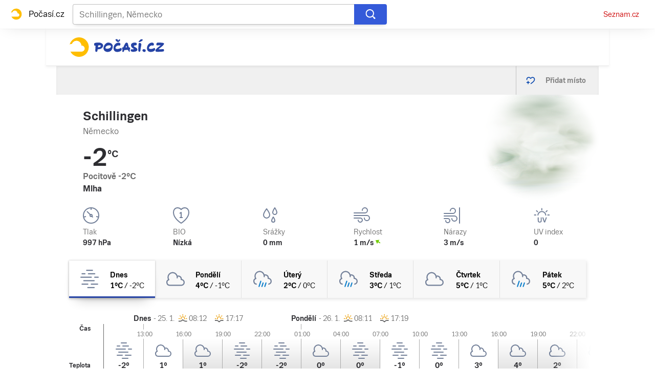

--- FILE ---
content_type: text/html; charset=utf-8
request_url: https://pocasi.seznam.cz/stat/nemecko/schillingen-osm_43271
body_size: 50178
content:
<!doctype html>
<html lang="cs"><head><meta charSet="utf-8"/><meta content="IE=edge" http-equiv="X-UA-Compatible"/><link as="font" crossorigin="anonymous" href="https://d82-a.sdn.cz/d_82/c_static_QI_H/vKoBq/TriviaSeznam.woff2" rel="preload" type="font/woff2"/><link as="font" crossorigin="anonymous" href="https://d82-a.sdn.cz/d_82/c_static_QI_H/vKoBq/TriviaSeznam-Bold.woff2" rel="preload" type="font/woff2"/><title>Počasí Schillingen (Německo) - Předpověď POČASÍ a RADAR na dnes, zítra a 5 dní | Seznam.cz</title><link data-ima-meta rel="canonical" href="https://pocasi.seznam.cz/stat/nemecko/schillingen-osm_43271" /><link data-ima-meta rel="previewimage" href="https://d82-a.sdn.cz/d_82/c_static_QP_I/HGyE/Pocasi.png" /><meta data-ima-meta name="description" content="Nejnavštěvovanější předpověď počasí ☀ v ČR. Předpověď počasí Schillingen - Německo s raderem a předpovědí na dnešek, zítra a dalších 5 dní. ➡️ Jak bude v Česku, na horách i kdekoliv po celém světě?" /><meta data-ima-meta name="keywords" content="" /><meta data-ima-meta name="robots" content="index, follow" /><meta data-ima-meta name="viewport" content="width=device-width, initial-scale=1, minimum-scale=1, viewport-fit=cover" /><meta data-ima-meta name="twitter:title" content="Počasí Schillingen (Německo) - Předpověď POČASÍ a RADAR na dnes, zítra a 5 dní | Seznam.cz" /><meta data-ima-meta name="twitter:description" content="Nejnavštěvovanější předpověď počasí ☀ v ČR. Předpověď počasí Schillingen - Německo s raderem a předpovědí na dnešek, zítra a dalších 5 dní. ➡️ Jak bude v Česku, na horách i kdekoliv po celém světě?" /><meta data-ima-meta name="twitter:card" content="summary_large_image" /><meta data-ima-meta name="twitter:image" content="https://d82-a.sdn.cz/d_82/c_static_QP_I/HGyE/Pocasi.png" /><meta data-ima-meta name="twitter:url" content="https://pocasi.seznam.cz/stat/nemecko/schillingen-osm_43271" /><meta data-ima-meta name="twitter:site" content="@seznam_cz" /><meta data-ima-meta property="og:title" content="Počasí Schillingen (Německo) - Předpověď POČASÍ a RADAR na dnes, zítra a 5 dní | Seznam.cz" /><meta data-ima-meta property="og:description" content="Nejnavštěvovanější předpověď počasí ☀ v ČR. Předpověď počasí Schillingen - Německo s raderem a předpovědí na dnešek, zítra a dalších 5 dní. ➡️ Jak bude v Česku, na horách i kdekoliv po celém světě?" /><meta data-ima-meta property="og:type" content="website" /><meta data-ima-meta property="og:image" content="https://d82-a.sdn.cz/d_82/c_static_QP_I/HGyE/Pocasi.png" /><meta data-ima-meta property="og:url" content="https://pocasi.seznam.cz/stat/nemecko/schillingen-osm_43271" />
<link crossorigin="anonymous" rel="manifest" href="https://d82-a.sdn.cz/d_82/c_static_QN_I/trHY/site.webmanifest">
<link crossorigin="anonymous" rel="icon" href="https://d82-a.sdn.cz/d_82/c_static_QN_I/trHY/favicon.ico" sizes="32x32">
<link crossorigin="anonymous" rel="icon" href="https://d82-a.sdn.cz/d_82/c_static_QN_I/trHY/favicon.svg" type="image/svg+xml">
<link crossorigin="anonymous" rel="apple-touch-icon" href="https://d82-a.sdn.cz/d_82/c_static_QN_I/trHY/apple-touch-icon.png">
<link rel="preload" href="https://d82-a.sdn.cz/d_82/c_static_gT_D/Dh4Ju/pocasi-ribbon-logo.svg" as="image" type="image/svg+xml">
<link rel="preload" href="https://d82-a.sdn.cz/d_82/c_static_gT_D/Dh4Ju/pocasi-ribbon-icon.svg" as="image" type="image/svg+xml">
<link rel="preconnect" href="https://d94-a.sdn.cz" />
<link rel="preconnect" href="https://d795-a.sdn.cz" />
<link rel="preconnect" href="https://d82-a.sdn.cz" />
<link rel="preconnect" href="https://api-web.pocasi.seznam.cz" />
<meta name="seznam-wmt" content=MGbEDdpOAUp21GPkpEuXYronJQJClBkW><meta content="#ffffff" name="theme-color"/><link crossorigin="crossorigin" href="https://share.seznam.cz/report/pocasi/web" rel="preconnect"/><link crossorigin="crossorigin" href="https://api-web.pocasi.seznam.cz/v1" rel="preconnect"/><link as="style" href="//d82-a.sdn.cz/d_82/c_static_p7_A/kOzkBkwYBTxrzzQN4FjyzVT/6122/static/css/app.33f71ed3ed27207d.css" rel="preload" type="text/css" /><link href="//d82-a.sdn.cz/d_82/c_static_p7_A/kOzkBkwYBTxrzzQN4FjyzVT/6122/static/css/app.33f71ed3ed27207d.css" rel="stylesheet" onerror="this.onerror=null;this.href='/pro/static/css/app.33f71ed3ed27207d.css';" /><script id="ima-revival-settings">(function (root) {
      root.$Debug = false;
      root.$IMA = root.$IMA || {};
      $IMA.SPA = false;
      $IMA.SPAPrefetch = false;
      $IMA.$PublicPath = "//d82-a.sdn.cz/d_82/c_static_p7_A/kOzkBkwYBTxrzzQN4FjyzVT/6122/";
      $IMA.$RequestID = "mkpf8ymq-2t.56flj9erd-fd5a4bb1-fa27-4d44-b82d-9c8bcf1297c6";
      $IMA.$Language = "cs";
      $IMA.$Env = "prod";
      $IMA.$Debug = false;
      $IMA.$Version = "5.0.1";
      $IMA.$App = {"scrambleCss":{"hashTable":[["el","atm","focus","ogm","mol","svg","animate","tpl","mainFooter","ribbon","ribbon__center","page","blind"],["position-relative","overflow","loaded","responsive","placeholder","fill","loader","loader-animation","loader-animation-black","loader-animation-white","layout-responsive","layout-fill","image","loader-center","crossdomain-service","crossdomain-service__icon","accessibility-header","avatar__icon","icon-mask__border","avatar","icon_author-placeholder","icon_author-placeholder--light","facebook-share","facebook-share__icon","icon","info-link","link","label","link-icon","lock--unlocked","lock--locked","lock--unavailable","login-restricted","login-restricted__dialog","login-restricted__dialog__button","login-restricted__dialog__icon","login-restricted__dialog__text","video-media-item","video-media-item__player-container","pixel","toggle","visible","toggle--disabled","toggle__switch","toggle__input","tts-info","tts-info__icon","tts-info__login-link","tts-play-btn","tts-play-btn__play-btn","tts-play-btn__pause-btn","tts-play-btn__advert","tts-play-btn__duration","twitter-share","twitter-share__icon","video-expired-poster","video-expired-poster__expire-message-container","video-expired-poster__expire-message-icon","video-expired-poster__expire-message-text","video-loading-poster","video-loading-poster--regression","copyright","iframe-player","iframe-player__iframe","image-placeholder--rounded-corners","image-placeholder--circular","text-placeholder","text-placeholder--big","text-placeholder--medium","text-placeholder--small","text-placeholder--w-100-p","text-placeholder--w-80-p","text-placeholder--w-60-p","text-placeholder--w-40-p","text-placeholder--w-15-p","expand-button","expand-button-link","headline-h1","headline-h2","headline-h3","headline-h4","headline-h5","headline-h6","link-white","link-blue","link-gray","paragraph","media-item-image","media-item-image-caption-box","media-item-image-caption-text","media-item-image-caption","media-item-image-overlay-button","media-item-image-overlay-text","media-item-image-overlay-button-highlight","media-item-image-overlay-text-highlight","media-item-image-events","article-promo-header","board","feed-item-video","feed-item-image","media-item-image-overlay-text-commercial","text-placeholder--color-dark","text-placeholder--color-medium","text-placeholder--color-light","image-placeholder--color-dark","image-placeholder--color-medium","image-placeholder--color-light","button","button--active","favourite-place","favourite-place--active","favourite-place__item","favourite-place__item-icon","favourite-place__removeBtn","favourite-place-placeholder","favourite-place__removeBtn-icon","favourite-place-add","favourite-place-add--hidden-text-mobile","favourite-place-add-icon","remove-icon","logo-pocasi","logo-pocasi__path1","logo-pocasi__path2","logo-pocasi__path3","image-placeholder--aspect-ratio-1-1","image-placeholder--aspect-ratio-3-4","image-placeholder--aspect-ratio-16-9","image-placeholder--dark-gray","image-placeholder--medium-gray","image-placeholder--gray","image-placeholder--light-gray","text-placeholder--dark-gray","text-placeholder--medium-gray","text-placeholder--gray","text-placeholder--light-gray","text-placeholder--mini","text-placeholder--micro","forecast-icon","forecast-icon__blue","forecast-icon__gray","forecast-icon__green","forecast-icon__orange","forecast-icon__red","forecast-icon__precip-snow--gray","forecast-icon__precip-snow--light-blue","ski-areals-icon","ski-areals-icon--info","ski-areals-icon--check-mark","ski-areals-icon--cross-mark","ski-areals-icon--gray","ski-areals-icon--yellow","advert-content","advert-container","advert","gambling-warning","gambling-warning__icon","gambling-warning__text","native-advert-wrapper","scroll-box","scroll-box__list","scroll-box__children-wrapper","scroll-box__button","scroll-box__button--hide-on-mobile","scroll-box__button--hidden","scroll-box__button--next","scroll-box__button--prev","scroll-box__button-arrow","scroll-box__button-gradient","scroll-box__button-gradient--next","scroll-box__button-gradient--prev","seznam-recommends-item","seznam-recommends-item__link","seznam-recommends-item__text-box","seznam-recommends-item__title","seznam-recommends-item__image","seznam-recommends-item__image-sizer","seznam-recommends-item__service-name","seznam-recommends-item__additional-type","seznam-recommends-item__label--is-advert","seznam-recommends-item__label--is-service","seznam-recommends-item__label-link","dropdown-list","dropdown-list_option-item","dropdown-list_option-item__link","dropdown-list_options-wrapper","error-component","assign-email","assign-email__button","assign-email__diff-acc-prompt","restriction-wrapper","restriction-wrapper__embed-cover","edit-link","error-content","error-content__content","error-content__icon","error-content__title","error-content__button","menu","menu__list","menu_item-link","menu_item--active","menu_item","external-menu_seo-footer","external-menu_seo-footer__","external-menu_seo-footer__link","footer-items_list-item","footer-items_list-item__link","footer-items__list","favourite-places","favourite-places-content","branding-is-branding-shown","branding-page-content","favourite-places-content-placesbox","favourite-places-content-empty","external-cns-articles-item","external-cns-articles-item__image","image-placeholder","external-cns-articles-item__date","external-cns-articles-item__text-box","external-cns-articles-item__title","external-cns-articles-item__service-name","footer__copyright","footer__logo","footer__links","forecast-graph__line","map-card","map-card--full-width","map-card__main","map-card__main-municipality","map-card__main-country","map-card__main-temperature","map-card__main-temperature-value","map-card__main-temperature-degrees","map-card__main-feel-temperature","map-card__main-cloudiness","map-card__main-image","map-card__detail","map-card__detail-entry","map-card__detail-entry-icon","map-card__detail-entry-text","map-card__detail-entry-value","map-card--old-data","ribbon-search","ribbon-search__search-bar","ribbon-search__search-button","ribbon-search__search-cross-button","ribbon-search__search-cross-button__icon","ribbon-search__search-icon","ribbon-search__search-input","ribbon-search__search-input-container","ribbon-search__search-spinner","ribbon-search__search-results","ribbon-search__search-results--loading","ribbon-search__search-results--hidden","ribbon-search__search-results-component--loading","ribbon__second-row","ribbon-search--search-results-hidden","search-suggestions","search-suggestions__country","search-suggestions__icon","search-suggestions__item","search-suggestions__item--focused","search-suggestions__line","search-suggestions__name","search-suggestions__pin-icon","search-suggestions__text","shared-timeline__title","shared-timeline__articles-wrapper","shared-timeline-item__link","shared-timeline-item__media","shared-timeline-item__title","shared-timeline-item__bottom-gradient","logo-svg","advert-layout","advert-sticky","advert-skyscraper","advert-sponsor","advert-really-sticky","advert-not-available","advert-align-to-top","advert-align-to-bottom","advert-fix-to-window","","royalty-sidebar","advert-adaptable","advert-repeating","branding-static-advert","branding-static-advert-sklik","advert-leaderboard","advert-branding","branding-sizer--auto","seznam-recommends__content","native-advert","seznam-recommends__item","external-menu_seo-footer__seznam-logo","external-menu_seo-footer__group","external-menu_seo-footer__item","external-menu_seo-footer__list","external-menu_seo-footer__logo","external-menu_seo-footer__separator","external-menu_seo-footer__title","external-menu_seo-footer__group--additional","debug","age-restriction-dialog","age-restriction-dialog__wrapper","age-restriction-dialog__arrow","age-restriction-dialog__body","age-restriction-dialog__body--storybook","age-restriction-dialog__content","age-restriction-dialog__logo","age-restriction-dialog__title","age-restriction-dialog_login-link","age-restriction-dialog_login-link__info","age-restriction-dialog_login-link__info-link","branding-layout","branding-loader","branding-sizer","branding-advert-code-iframe","branding-advert-creative","branding-advert-creative-background","branding-advert-iframe","branding-advert-iframe-2000","branding-narrow","branding__paw-container","branding","king-mainHeader","king-top-content","king-middle-content","king-bottom-content","king-mainFooter","king-container","king-sidebar","royalty-wideHeader","old-branding-advert","royalty-header","royalty-main","detailed-forecast","detailed-forecast--tablet","detailed-forecast__placeholder","detailed-forecast--old-data","detailed-forecast__week-day-content-wrapper","detailed-forecast__table","detailed-forecast--error","detailed-forecast__week","detailed-forecast__week-day","detailed-forecast__week-day--active","detailed-forecast__week-day-icon","detailed-forecast__week-day-name","detailed-forecast__table-arrow","detailed-forecast__table-arrow-left","detailed-forecast__table-gray-text","detailed-forecast__table-head","detailed-forecast__table-head-cell","detailed-forecast__table-head-date","detailed-forecast__table-head-temperature","detailed-forecast__table-body","detailed-forecast__table-day-icon","detailed-forecast__table-sunrise-time","detailed-forecast__table-day-name","detailed-forecast__table-button","detailed-forecast__table-button--hide","detailed-forecast__table-button-left","detailed-forecast__table-button-right","detailed-forecast__table-entries-wrapper","detailed-forecast__table-entry","detailed-forecast__table-entry--night","detailed-forecast__table-entry-cell","detailed-forecast__table-entry-cell-border","detailed-forecast__table-entry-time","detailed-forecast__table-entry-cloudiness","detailed-forecast__table-entry-icon","detailed-forecast__table-entry-temperature","detailed-forecast__table-entry-precip","detailed-forecast__table-entry-precip--hide","detailed-forecast__table-entry-small-icon","detailed-forecast__table-entry-wind","detailed-forecast__table-entry-date","detailed-forecast__table-entry-time-value","detailed-forecast__table-entry-time-value--hide","detailed-forecast__table-entry-time-value--aria","detailed-forecast__table-entry-graph-top","detailed-forecast__table-entry-graph-bottom","detailed-forecast__table-entry-graph","detailed-forecast__table-right-gradient","detailed-forecast__table-left-gradient","detailed-forecast__table-graph","detailed-forecast--tablet__week-row","detailed-forecast--tablet__week-row-width","detailed-forecast--tablet__week-row-wrapper","detailed-forecast--tablet__week-row-margin","detailed-forecast--tablet__week-row-cloudiness-icon","detailed-forecast--tablet__week-row-small-icon","detailed-forecast--tablet__week-day","detailed-forecast--tablet__week-day--active","detailed-forecast--tablet__week-day-width","detailed-forecast--tablet__week-day-wrapper","detailed-forecast--tablet__week-day-group","detailed-forecast--tablet__week-day-info","detailed-forecast--tablet__week-day-name","detailed-forecast--tablet__week-day-sunrise","detailed-forecast--tablet__week-day-sunrise-icon","detailed-forecast--tablet__week-day-rollup-wrapper","detailed-forecast--tablet__week-day-rollup","detailed-forecast--tablet__week-entry-wrapper","detailed-forecast--tablet__week-entry-time","detailed-forecast--tablet__week-entry-cloudiness-wrapper","detailed-forecast--tablet__week-entry-temp","detailed-forecast--tablet__week-entry-precip","detailed-forecast--tablet__week-entry-precip--hide","detailed-forecast--tablet__week-entry-wind","detailed-forecast--tablet__week-entry","detailed-forecast--tablet__gray-text","external-cns-articles__main-title","external-cns-articles__documents","external-cns-articles__document","external-cns-articles__document--hidden","external-cns-articles__document-nexttitle","external-cns-articles__expand-button","headline--left","headline--center","headline--right","leaderboard-external-cns-articles","shared-timeline__article","shared-timeline__item-placeholder","seznam-recommends-wrapper","seznam-recommends-wrapper__title","ski-areals","ski-areals__areal-on-position","ski-areals__areal-on-position__top-block","ski-areals__areal-on-position__areal-name","ski-areals__areal-on-position__info","ski-areals__areal-on-position__info-top","ski-areals__areal-on-position__info-bottom","ski-areals__areal-on-position__contact","ski-areals__areal-on-position__info-bottom-row","ski-areals__areal-on-position__info-bottom-row-label","ski-areals__areal-on-position__info-bottom-row-value","ski-areals__areal-on-position__cableway","ski-areals__areal-on-position__info-bottom-row-value-multiple","ski-areals__areal-on-position__info-bottom-row-rating-icon","ski-areals__areal-on-position__info-bottom-right-row-value","ski-areals__areal-on-position__skiing-info","ski-areals__areal-on-position__skiing-info-row","ski-areals__areal-on-position__skiing-info-row-label","ski-areals__areal-on-position__skiing-icon","ski-areals__areal-on-position__skiing-value-icon","ski-areals__areal-on-position__bottom-block","ski-areals__areal-on-position__bottom-block-box","ski-areals__areal-on-position__bottom-block-box__headline","ski-areals__areal-on-position__bottom-block-box__label","ski-areals__areal-on-position__bottom-block-box__value","ski-areals__areal-on-position__bottom-block-box__days-tab","ski-areals__areal-on-position__bottom-block-box__days-tab-day","ski-areals__areal-on-position__bottom-block-box__days-tab-day--active","ski-areals__areal-on-position__bottom-block-icon","ski-areals__near-areals","ski-areals__near-areals__headline","ski-areals__near-areals__areal-name","headline","ribbon","ribbon--with-second-row","search-container","skyscraper-external-cns-articles","weather-in-cr","weather-in-cr__main","weather-in-cr__main--placeholder","weather-in-cr__headline","weather-in-cr__place","weather-in-cr__place__name","weather-in-cr__place__weather-info","weather-in-cr__place__weather-info__temp","weather-in-cr__place__weather-info__icon","weather-in-cr__top-places","weather-in-cr__top-places__place-wrapper","weather-in-cr__top-places__place","weather-in-cr__top-places__place__name","weather-in-cr__top-places__place--placeholder","weather-in-cr__alphabet-picker","weather-in-cr__alphabet-picker__headline","weather-in-cr__alphabet-picker__alphabet","scroll-box__list__children-wrapper","weather-in-cr__alphabet-picker__button","weather-in-cr__alphabet-picker__button--disabled","weather-in-cr__alphabet-picker__button-right","weather-in-cr__alphabet-picker__arrow-left","weather-in-cr__alphabet-picker__arrow-right","weather-in-cr__alphabet-picker__letter","weather-in-cr__alphabet-picker__letter--disabled","weather-in-cr__alphabet-picker__letter--active","weather-in-cr__places-by-alphabet","weather-in-cr__places-by-alphabet__wrapper","weather-in-cr__places-by-alphabet__place-wrapper","weather-in-cr__places-by-alphabet__place","weather-in-cr__places-by-alphabet__place__name","weather-map__wrapper","weather-map__wrapper--loading","weather-map__iframe","weather-map__iframe-wrapper","weather-map","weather-map--hide-map","external-menu_header","external-menu_header__dropdown-list","external-menu_header__first-row-menu","external-menu_header__topbar","external-menu_header__toptopbar-outer","external-menu_header__topbar-outer","external-menu_header__logo","home","royalty-bottom","article-timeline","royalty","royalty--detailed-forecast-tablet","king-content","king-sidebar-container","king-middle-container","royalty-layout","royalty-vendor-bottom","royalty-footer","article-perex","article-content","paragraphs","advert-mobile-square","king","big-card","feed","social-buttons","article-timeline-title","jumbotron","headline-left","sklik","royalty-branding","header-topbar","hpsocialbar","notfound","author-header"]]},"externalApiUrl":"https://api-web.pocasi.seznam.cz/v1","features":{"allowedABTests":true,"noIndex":false,"isWebPSupported":true,"isAvifSupported":false},"externalWeatherApiUrl":"https://wapi.pocasi.seznam.cz/v2","windyWidgetMode":"realtime","sznApiConfigs":{"currentEnv":[{"name":"zpravy","externalUrl":"https://api-web.seznamzpravy.cz/v1","apiExternalUrl":"https://api-external.seznamzpravy.cz/v1"},{"name":"novinky","externalUrl":"https://api-web.novinky.cz/v1","apiExternalUrl":"https://api-external.novinky.cz/v1"},{"name":"pocasi","externalUrl":"https://api-web.pocasi.seznam.cz/v1"},{"name":"weatherApi","externalUrl":"https://wapi.pocasi.seznam.cz/v2"},{"name":"xfeed","externalUrl":"https://api-web.clanky.seznam.cz/v1","apiExternalUrl":"https://api-external.clanky.seznam.cz/v1"},{"name":"super","externalUrl":"https://api-web.super.cz/v1","apiExternalUrl":"https://api-external.super.cz/v1"},{"name":"prozeny","externalUrl":"https://api-web.prozeny.cz/v1","apiExternalUrl":"https://api-external.prozeny.cz/v1"},{"name":"garaz","externalUrl":"https://api-web.garaz.cz/v1","apiExternalUrl":"https://api-external.garaz.cz/v1"},{"name":"sport","externalUrl":"https://api-web.sport.cz/v1","apiExternalUrl":"https://api-external.sport.cz/v1"},{"name":"blogy","externalUrl":"https://api-web.medium.seznam.cz/v1","apiExternalUrl":"https://api-external.medium.seznam.cz/v1"},{"name":"campus","externalUrl":"https://api-web.campus.seznamzpravy.cz/v1"},{"name":"seoApi","externalUrl":"https://share.seznam.cz/seoapi/public"},{"name":"xpc","externalUrl":"https://share.seznam.cz/xpc/v1/api/public"}],"prod":[{"name":"zpravy","externalUrl":"https://api-web.seznamzpravy.cz/v1","apiExternalUrl":"https://api-external.seznamzpravy.cz/v1"},{"name":"novinky","externalUrl":"https://api-web.novinky.cz/v1","apiExternalUrl":"https://api-external.novinky.cz/v1"},{"name":"pocasi","externalUrl":"https://api-web.pocasi.seznam.cz/v1"},{"name":"weatherApi","externalUrl":"https://wapi.pocasi.seznam.cz/v2"},{"name":"xfeed","externalUrl":"https://api-web.clanky.seznam.cz/v1","apiExternalUrl":"https://api-external.clanky.seznam.cz/v1"},{"name":"super","externalUrl":"https://api-web.super.cz/v1","apiExternalUrl":"https://api-external.super.cz/v1"},{"name":"prozeny","externalUrl":"https://api-web.prozeny.cz/v1","apiExternalUrl":"https://api-external.prozeny.cz/v1"},{"name":"garaz","externalUrl":"https://api-web.garaz.cz/v1","apiExternalUrl":"https://api-external.garaz.cz/v1"},{"name":"sport","externalUrl":"https://api-web.sport.cz/v1","apiExternalUrl":"https://api-external.sport.cz/v1"},{"name":"blogy","externalUrl":"https://api-web.medium.seznam.cz/v1","apiExternalUrl":"https://api-external.medium.seznam.cz/v1"},{"name":"campus","externalUrl":"https://api-web.campus.seznamzpravy.cz/v1"},{"name":"seoApi","externalUrl":"https://share.seznam.cz/seoapi/public"},{"name":"xpc","externalUrl":"https://share.seznam.cz/xpc/v1/api/public"}]},"userFlags":{"sbr":false}};
      $IMA.$Protocol = "https:";
      $IMA.$Host = "pocasi.seznam.cz";
      $IMA.$Root = "";
      $IMA.$LanguagePartPath = "";
    })(typeof window !== 'undefined' && window !== null ? window : global);
    </script>
    <script>
      window.$IMA = window.$IMA || {};
      window.$IMA.Runner = {
        onError: function (error) {
          if (window.$Debug) {
            if (window.__IMA_HMR && window.__IMA_HMR.emitter) {
              window.__IMA_HMR.emitter.emit('error', { error: error });
            } else {
              console.error(error);
            }
          }

          fetch('https://share.seznam.cz/report/pocasi/web', {
            method: 'POST',
            headers: {
              'Content-Type': 'application/json'
            },
            body: JSON.stringify({
              $type: 'error:runner',
              referrer: document.referrer,
              url: location.href,
              params: {},
              name: error.name,
              message: error.message,
              stack: error.stack
            })
          });
        },
        onUnsupported: function () {
          fetch('https://share.seznam.cz/report/pocasi/web', {
            method: 'POST',
            headers: {
              'Content-Type': 'application/json'
            },
            body: JSON.stringify({
              $type: 'client:legacy',
              unsupported: true
            })
          });
        },
      };

      if (!window.fetch) {
        window.$IMA.Runner.scripts = ['https://d50-a.sdn.cz/d_50/c_static_gZ_D/fRbG8/js/fetch-polyfill.js'];
      }
    </script>
    <script id="ima-runner">var e;(e="u">typeof window&&null!==window?window:global).$IMA=e.$IMA||{},e.$IMA.Runner=function(e){for(var r=Object(e),n=1;n<arguments.length;n++){var o=arguments[n];if(null!=o)for(var t in o)Object.prototype.hasOwnProperty.call(o,t)&&(r[t]=o[t])}return r}({isEsVersion:!1,scriptResources:JSON.parse("{\"scripts\":[[\"//d82-a.sdn.cz/d_82/c_static_p7_A/kOzkBkwYBTxrzzQN4FjyzVT/6122/static/js/app.bundle.5973e9f89235579f.js\",{\"async\":\"\",\"crossorigin\":\"anonymous\",\"fallback\":\"/pro/static/js/app.bundle.5973e9f89235579f.js\"}],[\"//d82-a.sdn.cz/d_82/c_static_p7_A/kOzkBkwYBTxrzzQN4FjyzVT/6122/static/js/locale/cs.c37e676d9829585b.js\",{\"async\":\"\",\"crossorigin\":\"anonymous\",\"fallback\":\"/pro/static/js/locale/cs.c37e676d9829585b.js\"}]],\"esScripts\":[[\"//d82-a.sdn.cz/d_82/c_static_p7_A/kOzkBkwYBTxrzzQN4FjyzVT/6122/static/js.es/app.bundle.83837c128913bb37.js\",{\"async\":\"\",\"crossorigin\":\"anonymous\",\"fallback\":\"/pro/static/js.es/app.bundle.83837c128913bb37.js\"}],[\"//d82-a.sdn.cz/d_82/c_static_p7_A/kOzkBkwYBTxrzzQN4FjyzVT/6122/static/js.es/locale/cs.39e7a68e3ffd2300.js\",{\"async\":\"\",\"crossorigin\":\"anonymous\",\"fallback\":\"/pro/static/js.es/locale/cs.39e7a68e3ffd2300.js\"}]]}"),scripts:[],loadedScripts:[],testScripts:{scripts:['return typeof AbortController !== "undefined"',"return (() => { const o = { t: 1 }; return { ...o }; })() && (async () => ({}))() && !!Object.values"],esScripts:['return typeof Promise.withResolvers === "function"','return typeof Object.groupBy === "function"']},initScripts:function(){var r=e.$IMA.Runner,n=e.document.head;function o(e){try{return!!Function(e)()}catch(e){return!1}}if(r.scriptResources.esScripts&&r.testScripts.esScripts.every(o))r.isEsVersion=!0,Array.prototype.push.apply(r.scripts,r.scriptResources.esScripts);else{if(!(r.scriptResources.scripts&&r.testScripts.scripts.every(o)))return r.onUnsupported();Array.prototype.push.apply(r.scripts,r.scriptResources.scripts)}Array.isArray(r.scripts)&&r.scripts.forEach(function o(t){var i=e.document.createElement("script");if("string"==typeof t)i.src=t;else{var u=t[0],d=t[1];i.src=u,Object.keys(d).forEach(function(e){"fallback"===e&&d.fallback?i.onerror=function(){var e={};Object.keys(d).forEach(function(r){"fallback"!==r&&(e[r]=d[r])}),o([d.fallback,e])}:i.setAttribute(e,d[e])})}i.onload=function(){r.onLoad(t)},n.appendChild(i)})},run:function(){var r=e.$IMA.Runner;try{r.isEsVersion?Function(`/******/ (() => { // webpackBootstrap
/******/ 	"use strict";
/******/ 	var __webpack_modules__ = ({});
/************************************************************************/
/******/ 	// The module cache
/******/ 	var __webpack_module_cache__ = {};
/******/ 	
/******/ 	// The require function
/******/ 	function __webpack_require__(moduleId) {
/******/ 		// Check if module is in cache
/******/ 		var cachedModule = __webpack_module_cache__[moduleId];
/******/ 		if (cachedModule !== undefined) {
/******/ 			return cachedModule.exports;
/******/ 		}
/******/ 		// Create a new module (and put it into the cache)
/******/ 		var module = __webpack_module_cache__[moduleId] = {
/******/ 			id: moduleId,
/******/ 			loaded: false,
/******/ 			exports: {}
/******/ 		};
/******/ 	
/******/ 		// Execute the module function
/******/ 		__webpack_modules__[moduleId].call(module.exports, module, module.exports, __webpack_require__);
/******/ 	
/******/ 		// Flag the module as loaded
/******/ 		module.loaded = true;
/******/ 	
/******/ 		// Return the exports of the module
/******/ 		return module.exports;
/******/ 	}
/******/ 	
/******/ 	// expose the modules object (__webpack_modules__)
/******/ 	__webpack_require__.m = __webpack_modules__;
/******/ 	
/************************************************************************/
/******/ 	/* webpack/runtime/chunk loaded */
/******/ 	(() => {
/******/ 		var deferred = [];
/******/ 		__webpack_require__.O = (result, chunkIds, fn, priority) => {
/******/ 			if(chunkIds) {
/******/ 				priority = priority || 0;
/******/ 				for(var i = deferred.length; i > 0 && deferred[i - 1][2] > priority; i--) deferred[i] = deferred[i - 1];
/******/ 				deferred[i] = [chunkIds, fn, priority];
/******/ 				return;
/******/ 			}
/******/ 			var notFulfilled = Infinity;
/******/ 			for (var i = 0; i < deferred.length; i++) {
/******/ 				var [chunkIds, fn, priority] = deferred[i];
/******/ 				var fulfilled = true;
/******/ 				for (var j = 0; j < chunkIds.length; j++) {
/******/ 					if ((priority & 1 === 0 || notFulfilled >= priority) && Object.keys(__webpack_require__.O).every((key) => (__webpack_require__.O[key](chunkIds[j])))) {
/******/ 						chunkIds.splice(j--, 1);
/******/ 					} else {
/******/ 						fulfilled = false;
/******/ 						if(priority < notFulfilled) notFulfilled = priority;
/******/ 					}
/******/ 				}
/******/ 				if(fulfilled) {
/******/ 					deferred.splice(i--, 1)
/******/ 					var r = fn();
/******/ 					if (r !== undefined) result = r;
/******/ 				}
/******/ 			}
/******/ 			return result;
/******/ 		};
/******/ 	})();
/******/ 	
/******/ 	/* webpack/runtime/compat get default export */
/******/ 	(() => {
/******/ 		// getDefaultExport function for compatibility with non-harmony modules
/******/ 		__webpack_require__.n = (module) => {
/******/ 			var getter = module && module.__esModule ?
/******/ 				() => (module['default']) :
/******/ 				() => (module);
/******/ 			__webpack_require__.d(getter, { a: getter });
/******/ 			return getter;
/******/ 		};
/******/ 	})();
/******/ 	
/******/ 	/* webpack/runtime/define property getters */
/******/ 	(() => {
/******/ 		// define getter functions for harmony exports
/******/ 		__webpack_require__.d = (exports, definition) => {
/******/ 			for(var key in definition) {
/******/ 				if(__webpack_require__.o(definition, key) && !__webpack_require__.o(exports, key)) {
/******/ 					Object.defineProperty(exports, key, { enumerable: true, get: definition[key] });
/******/ 				}
/******/ 			}
/******/ 		};
/******/ 	})();
/******/ 	
/******/ 	/* webpack/runtime/global */
/******/ 	(() => {
/******/ 		__webpack_require__.g = (function() {
/******/ 			if (typeof globalThis === 'object') return globalThis;
/******/ 			try {
/******/ 				return this || new Function('return this')();
/******/ 			} catch (e) {
/******/ 				if (typeof window === 'object') return window;
/******/ 			}
/******/ 		})();
/******/ 	})();
/******/ 	
/******/ 	/* webpack/runtime/hasOwnProperty shorthand */
/******/ 	(() => {
/******/ 		__webpack_require__.o = (obj, prop) => (Object.prototype.hasOwnProperty.call(obj, prop))
/******/ 	})();
/******/ 	
/******/ 	/* webpack/runtime/make namespace object */
/******/ 	(() => {
/******/ 		// define __esModule on exports
/******/ 		__webpack_require__.r = (exports) => {
/******/ 			if(typeof Symbol !== 'undefined' && Symbol.toStringTag) {
/******/ 				Object.defineProperty(exports, Symbol.toStringTag, { value: 'Module' });
/******/ 			}
/******/ 			Object.defineProperty(exports, '__esModule', { value: true });
/******/ 		};
/******/ 	})();
/******/ 	
/******/ 	/* webpack/runtime/node module decorator */
/******/ 	(() => {
/******/ 		__webpack_require__.nmd = (module) => {
/******/ 			module.paths = [];
/******/ 			if (!module.children) module.children = [];
/******/ 			return module;
/******/ 		};
/******/ 	})();
/******/ 	
/******/ 	/* webpack/runtime/publicPath */
/******/ 	(() => {
/******/ 		__webpack_require__.p = "/pro/";
/******/ 	})();
/******/ 	
/******/ 	/* webpack/runtime/jsonp chunk loading */
/******/ 	(() => {
/******/ 		// no baseURI
/******/ 		
/******/ 		// object to store loaded and loading chunks
/******/ 		// undefined = chunk not loaded, null = chunk preloaded/prefetched
/******/ 		// [resolve, reject, Promise] = chunk loading, 0 = chunk loaded
/******/ 		var installedChunks = {
/******/ 			"runtime": 0
/******/ 		};
/******/ 		
/******/ 		// no chunk on demand loading
/******/ 		
/******/ 		// no prefetching
/******/ 		
/******/ 		// no preloaded
/******/ 		
/******/ 		// no HMR
/******/ 		
/******/ 		// no HMR manifest
/******/ 		
/******/ 		__webpack_require__.O.j = (chunkId) => (installedChunks[chunkId] === 0);
/******/ 		
/******/ 		// install a JSONP callback for chunk loading
/******/ 		var webpackJsonpCallback = (parentChunkLoadingFunction, data) => {
/******/ 			var [chunkIds, moreModules, runtime] = data;
/******/ 			// add "moreModules" to the modules object,
/******/ 			// then flag all "chunkIds" as loaded and fire callback
/******/ 			var moduleId, chunkId, i = 0;
/******/ 			if(chunkIds.some((id) => (installedChunks[id] !== 0))) {
/******/ 				for(moduleId in moreModules) {
/******/ 					if(__webpack_require__.o(moreModules, moduleId)) {
/******/ 						__webpack_require__.m[moduleId] = moreModules[moduleId];
/******/ 					}
/******/ 				}
/******/ 				if(runtime) var result = runtime(__webpack_require__);
/******/ 			}
/******/ 			if(parentChunkLoadingFunction) parentChunkLoadingFunction(data);
/******/ 			for(;i < chunkIds.length; i++) {
/******/ 				chunkId = chunkIds[i];
/******/ 				if(__webpack_require__.o(installedChunks, chunkId) && installedChunks[chunkId]) {
/******/ 					installedChunks[chunkId][0]();
/******/ 				}
/******/ 				installedChunks[chunkId] = 0;
/******/ 			}
/******/ 			return __webpack_require__.O(result);
/******/ 		}
/******/ 		
/******/ 		var chunkLoadingGlobal = globalThis["webpackChunkclanky_web"] = globalThis["webpackChunkclanky_web"] || [];
/******/ 		chunkLoadingGlobal.forEach(webpackJsonpCallback.bind(null, 0));
/******/ 		chunkLoadingGlobal.push = webpackJsonpCallback.bind(null, chunkLoadingGlobal.push.bind(chunkLoadingGlobal));
/******/ 	})();
/******/ 	
/************************************************************************/
/******/ 	
/******/ 	
/******/ })()
;`)():Function(`/******/ (() => { // webpackBootstrap
/******/ 	"use strict";
/******/ 	var __webpack_modules__ = ({});
/************************************************************************/
/******/ 	// The module cache
/******/ 	var __webpack_module_cache__ = {};
/******/ 	
/******/ 	// The require function
/******/ 	function __webpack_require__(moduleId) {
/******/ 		// Check if module is in cache
/******/ 		var cachedModule = __webpack_module_cache__[moduleId];
/******/ 		if (cachedModule !== undefined) {
/******/ 			return cachedModule.exports;
/******/ 		}
/******/ 		// Create a new module (and put it into the cache)
/******/ 		var module = __webpack_module_cache__[moduleId] = {
/******/ 			id: moduleId,
/******/ 			loaded: false,
/******/ 			exports: {}
/******/ 		};
/******/ 	
/******/ 		// Execute the module function
/******/ 		__webpack_modules__[moduleId].call(module.exports, module, module.exports, __webpack_require__);
/******/ 	
/******/ 		// Flag the module as loaded
/******/ 		module.loaded = true;
/******/ 	
/******/ 		// Return the exports of the module
/******/ 		return module.exports;
/******/ 	}
/******/ 	
/******/ 	// expose the modules object (__webpack_modules__)
/******/ 	__webpack_require__.m = __webpack_modules__;
/******/ 	
/************************************************************************/
/******/ 	/* webpack/runtime/chunk loaded */
/******/ 	(() => {
/******/ 		var deferred = [];
/******/ 		__webpack_require__.O = (result, chunkIds, fn, priority) => {
/******/ 			if(chunkIds) {
/******/ 				priority = priority || 0;
/******/ 				for(var i = deferred.length; i > 0 && deferred[i - 1][2] > priority; i--) deferred[i] = deferred[i - 1];
/******/ 				deferred[i] = [chunkIds, fn, priority];
/******/ 				return;
/******/ 			}
/******/ 			var notFulfilled = Infinity;
/******/ 			for (var i = 0; i < deferred.length; i++) {
/******/ 				var [chunkIds, fn, priority] = deferred[i];
/******/ 				var fulfilled = true;
/******/ 				for (var j = 0; j < chunkIds.length; j++) {
/******/ 					if ((priority & 1 === 0 || notFulfilled >= priority) && Object.keys(__webpack_require__.O).every((key) => (__webpack_require__.O[key](chunkIds[j])))) {
/******/ 						chunkIds.splice(j--, 1);
/******/ 					} else {
/******/ 						fulfilled = false;
/******/ 						if(priority < notFulfilled) notFulfilled = priority;
/******/ 					}
/******/ 				}
/******/ 				if(fulfilled) {
/******/ 					deferred.splice(i--, 1)
/******/ 					var r = fn();
/******/ 					if (r !== undefined) result = r;
/******/ 				}
/******/ 			}
/******/ 			return result;
/******/ 		};
/******/ 	})();
/******/ 	
/******/ 	/* webpack/runtime/compat get default export */
/******/ 	(() => {
/******/ 		// getDefaultExport function for compatibility with non-harmony modules
/******/ 		__webpack_require__.n = (module) => {
/******/ 			var getter = module && module.__esModule ?
/******/ 				() => (module['default']) :
/******/ 				() => (module);
/******/ 			__webpack_require__.d(getter, { a: getter });
/******/ 			return getter;
/******/ 		};
/******/ 	})();
/******/ 	
/******/ 	/* webpack/runtime/define property getters */
/******/ 	(() => {
/******/ 		// define getter functions for harmony exports
/******/ 		__webpack_require__.d = (exports, definition) => {
/******/ 			for(var key in definition) {
/******/ 				if(__webpack_require__.o(definition, key) && !__webpack_require__.o(exports, key)) {
/******/ 					Object.defineProperty(exports, key, { enumerable: true, get: definition[key] });
/******/ 				}
/******/ 			}
/******/ 		};
/******/ 	})();
/******/ 	
/******/ 	/* webpack/runtime/global */
/******/ 	(() => {
/******/ 		__webpack_require__.g = (function() {
/******/ 			if (typeof globalThis === 'object') return globalThis;
/******/ 			try {
/******/ 				return this || new Function('return this')();
/******/ 			} catch (e) {
/******/ 				if (typeof window === 'object') return window;
/******/ 			}
/******/ 		})();
/******/ 	})();
/******/ 	
/******/ 	/* webpack/runtime/hasOwnProperty shorthand */
/******/ 	(() => {
/******/ 		__webpack_require__.o = (obj, prop) => (Object.prototype.hasOwnProperty.call(obj, prop))
/******/ 	})();
/******/ 	
/******/ 	/* webpack/runtime/make namespace object */
/******/ 	(() => {
/******/ 		// define __esModule on exports
/******/ 		__webpack_require__.r = (exports) => {
/******/ 			if(typeof Symbol !== 'undefined' && Symbol.toStringTag) {
/******/ 				Object.defineProperty(exports, Symbol.toStringTag, { value: 'Module' });
/******/ 			}
/******/ 			Object.defineProperty(exports, '__esModule', { value: true });
/******/ 		};
/******/ 	})();
/******/ 	
/******/ 	/* webpack/runtime/node module decorator */
/******/ 	(() => {
/******/ 		__webpack_require__.nmd = (module) => {
/******/ 			module.paths = [];
/******/ 			if (!module.children) module.children = [];
/******/ 			return module;
/******/ 		};
/******/ 	})();
/******/ 	
/******/ 	/* webpack/runtime/publicPath */
/******/ 	(() => {
/******/ 		__webpack_require__.p = "/pro/";
/******/ 	})();
/******/ 	
/******/ 	/* webpack/runtime/jsonp chunk loading */
/******/ 	(() => {
/******/ 		// no baseURI
/******/ 		
/******/ 		// object to store loaded and loading chunks
/******/ 		// undefined = chunk not loaded, null = chunk preloaded/prefetched
/******/ 		// [resolve, reject, Promise] = chunk loading, 0 = chunk loaded
/******/ 		var installedChunks = {
/******/ 			"runtime": 0
/******/ 		};
/******/ 		
/******/ 		// no chunk on demand loading
/******/ 		
/******/ 		// no prefetching
/******/ 		
/******/ 		// no preloaded
/******/ 		
/******/ 		// no HMR
/******/ 		
/******/ 		// no HMR manifest
/******/ 		
/******/ 		__webpack_require__.O.j = (chunkId) => (installedChunks[chunkId] === 0);
/******/ 		
/******/ 		// install a JSONP callback for chunk loading
/******/ 		var webpackJsonpCallback = (parentChunkLoadingFunction, data) => {
/******/ 			var [chunkIds, moreModules, runtime] = data;
/******/ 			// add "moreModules" to the modules object,
/******/ 			// then flag all "chunkIds" as loaded and fire callback
/******/ 			var moduleId, chunkId, i = 0;
/******/ 			if(chunkIds.some((id) => (installedChunks[id] !== 0))) {
/******/ 				for(moduleId in moreModules) {
/******/ 					if(__webpack_require__.o(moreModules, moduleId)) {
/******/ 						__webpack_require__.m[moduleId] = moreModules[moduleId];
/******/ 					}
/******/ 				}
/******/ 				if(runtime) var result = runtime(__webpack_require__);
/******/ 			}
/******/ 			if(parentChunkLoadingFunction) parentChunkLoadingFunction(data);
/******/ 			for(;i < chunkIds.length; i++) {
/******/ 				chunkId = chunkIds[i];
/******/ 				if(__webpack_require__.o(installedChunks, chunkId) && installedChunks[chunkId]) {
/******/ 					installedChunks[chunkId][0]();
/******/ 				}
/******/ 				installedChunks[chunkId] = 0;
/******/ 			}
/******/ 			return __webpack_require__.O(result);
/******/ 		}
/******/ 		
/******/ 		var chunkLoadingGlobal = self["webpackChunkclanky_web"] = self["webpackChunkclanky_web"] || [];
/******/ 		chunkLoadingGlobal.forEach(webpackJsonpCallback.bind(null, 0));
/******/ 		chunkLoadingGlobal.push = webpackJsonpCallback.bind(null, chunkLoadingGlobal.push.bind(chunkLoadingGlobal));
/******/ 	})();
/******/ 	
/************************************************************************/
/******/ 	
/******/ 	
/******/ })()
;`)(),r.onRun()}catch(e){r.onError(e)}},onLoad:function(r){var n=e.$IMA.Runner;n.loadedScripts.push("string"==typeof r?r:r[0]),n.scripts.length===n.loadedScripts.length&&n.run()},onError:function(e){console.error("IMA Runner ERROR:",e),window.__IMA_HMR&&window.__IMA_HMR.emitter&&window.$Debug&&window.__IMA_HMR.emitter.emit("error",{error:e})},onUnsupported:function(){console.warn("Unsupported environment, the app runtime was not executed.")},onRun:function(){}},e.$IMA.Runner||{}),e.$IMA.Runner.initScripts(),Object.seal(e.$IMA.Runner);</script></head><body><div id="fb-root"></div><div id="szn-clanky"><div class="skin-kiwi view-adapter" data-dot="page-home.country" data-dot-data="{&quot;section&quot;:&quot;hp&quot;}"><div aria-label="Hlavička" class="d_gE"><div class="d_gE" data-dot="ogm-ribbon" style="height:56px"><style>.szn-suggest-list--dark{--color-box-background: #333;--color-box-border: #555;--color-element-background: #555;--color-text: #f0f0f0;--color-text-metadata: #999;--color-bakground-metadata: #fff;--color-button: #f0f0f0;--color-miniapp-label: #999;--color-label: #999}.szn-suggest-list--light,.szn-suggest-list--system{--color-box-background: #fff;--color-box-border: #eee;--color-element-background: #eee;--color-text: #111;--color-text-metadata: #999;--color-bakground-metadata: #fff;--color-button: #111;--color-miniapp-label: #999;--color-label: #999}@media (prefers-color-scheme: dark){.szn-suggest-list--system{--color-box-background: #333;--color-box-border: #555;--color-element-background: #555;--color-text: #f0f0f0;--color-text-metadata: #999;--color-bakground-metadata: #fff;--color-button: #f0f0f0;--color-miniapp-label: #999;--color-label: #999}}.szn-suggest-list{position:relative;z-index:401;font-family:Arial CE,Arial,Helvetica CE,Helvetica,sans-serif}.szn-suggest-list--overlay-off{position:relative;z-index:401}.szn-suggest-list__overlay{position:absolute;inset:0;z-index:400;min-width:100%;min-height:100%;background-color:transparent;opacity:0}.szn-suggest-list__overlay__cover{position:relative;inset:0;z-index:400;min-width:100%;min-height:100%;background-color:#000}@keyframes fadeOut{0%{opacity:1}to{opacity:0}}@keyframes fadeIn{0%{opacity:0}to{opacity:1}}.szn-suggest-list__list{margin:0;padding:0;list-style:none}.szn-suggest-list__list--boxed{border:1px solid #eee;border-radius:4px;overflow:hidden;background-color:#fff;box-shadow:0 2px 4px #0003}.szn-suggest-list__item{margin:0;padding:10px 12px}.szn-suggest-list__item--indented{padding-left:56px}.szn-suggest-list__item--text{padding-top:4px;padding-bottom:4px;cursor:pointer}.szn-suggest-list__item--text:first-child{margin-top:8px}.szn-suggest-list__item--text:last-child{margin-bottom:8px}.szn-suggest-list__item--text.szn-suggest-list__item--selected{background-color:#eee}.szn-suggest-list__text{display:flex;flex-flow:row nowrap;justify-content:flex-start}@supports (display: -webkit-box){.szn-suggest-list__text{min-height:36px;overflow:hidden;align-items:center}}.szn-suggest-list__text-value{display:inline-block;margin:4px 0;max-width:calc(100% - 50px);flex-shrink:0;overflow:hidden;font-size:16px;font-weight:700;line-height:36px;color:#111;white-space:nowrap}.szn-suggest-list__text-value--short{max-width:calc(100% - 82px);text-overflow:ellipsis}@supports (display: -webkit-box){.szn-suggest-list__text-value{display:-webkit-box;-webkit-line-clamp:2;-webkit-box-orient:vertical;line-height:18px;white-space:normal;text-overflow:ellipsis}}.szn-suggest-list__text-value--emphasized{font-weight:400}.szn-suggest-list__text-metadata--text{display:inline-block;overflow:hidden;font-size:14px;line-height:36px;color:#999;white-space:nowrap;text-overflow:ellipsis}.szn-suggest-list__text-metadata--image{display:inline-block;border-radius:8px;width:32px;height:32px;flex-shrink:0;overflow:hidden;background-position:center center;background-size:cover;background-repeat:no-repeat}.szn-suggest-list__text-metadata--image--dark{opacity:.9}.szn-suggest-list__text-metadata--image--rounded{border-radius:50%}.szn-suggest-list__text-metadata--leading{display:inline-block;margin-right:12px;width:32px;height:32px;flex-shrink:0;overflow:hidden}.szn-suggest-list__text-metadata-container{display:flex;height:36px;flex-grow:1;overflow:hidden;flex-wrap:wrap;justify-content:space-between;white-space:nowrap}.szn-suggest-list__text-bottom-metadata-container{display:flex;margin-top:2px;height:16px;flex-grow:1;overflow:hidden;flex-wrap:wrap;justify-content:space-between;align-items:flex-end}.szn-suggest-list__text-metadata--bottom{padding:2px 0;height:16px;font-weight:400;line-height:12px}.szn-suggest-list__text-bottom-metadata-container .szn-suggest-list__text-metadata--bottom{font-size:12px}.szn-suggest-list__text-metadata-container--prioritize-aside-meta-data{flex-direction:row-reverse}.szn-suggest-list__text-metadata--trailing{margin-left:8px;max-width:calc(100% - 8px);flex:0 0 auto}.szn-suggest-list__text-button+.szn-suggest-list__text-metadata--trailing{max-width:calc(100% - 40px)}.szn-suggest-list__text-metadata--text.szn-suggest-list__text-metadata--trailing:before{content:"\2013  "}.szn-suggest-list__text-metadata--aside{margin-left:8px;flex:0 0 auto;text-align:right}.szn-suggest-list__text-button{display:flex;margin:auto 4px;border:none;border-radius:50%;min-width:32px;min-height:32px;justify-content:center;align-items:center;background:none;cursor:pointer;opacity:.4}.szn-suggest-list__text-button svg{fill:#111}.szn-suggest-list__text-button:hover{opacity:1}.szn-suggest-list__text-button-icon{width:13px;height:13px}.szn-suggest-list__miniapp-label{display:block;margin:0 0 8px;font-size:14px;line-height:20px;color:#999}.szn-suggest-list__miniapp-value{display:block;margin:0;font-size:16px;font-weight:700;line-height:20px;color:#111}.szn-suggest-list__item--miniapp{border-top:1px solid #eee;border-bottom:1px solid #eee}.szn-suggest-list__item--miniapp:first-child{border-top:none}.szn-suggest-list__item--miniapp:last-child{border-bottom:none}.szn-suggest-list__item--miniapp+.szn-suggest-list__item--miniapp{border-top:none}.szn-suggest-list__item--label{padding-top:4px;padding-bottom:4px}.szn-suggest-list__item--label:first-child{margin-top:8px}.szn-suggest-list__item--label:last-child{margin-bottom:8px}.szn-suggest-list__label-value{display:block;margin:0;font-size:14px;line-height:20px;color:#999;white-space:nowrap}.szn-suggest-list__tiled-list{margin-bottom:8px;overflow-x:auto}.szn-suggest-list__tiled-list ul{display:inline-flex;margin:0 6px 0 8px;padding:0;overflow-x:auto;list-style:none}.szn-suggest-list__tiled-item{display:inline-block;position:relative;box-sizing:border-box;padding:8px;width:120px;cursor:pointer}.szn-suggest-list__tiled-text-value{display:inline-block;margin-top:8px;max-width:100%;flex-shrink:0;overflow:hidden;font-size:14px;font-weight:700;line-height:36px;text-align:left;color:#111;white-space:nowrap}.szn-suggest-list__tiled-text-value--emphasized{font-weight:400}@supports (display: -webkit-box){.szn-suggest-list__tiled-text-value{display:-webkit-box;-webkit-line-clamp:2;-webkit-box-orient:vertical;line-height:18px;white-space:normal;text-overflow:ellipsis}}.szn-suggest-list__tiled-item.szn-suggest-list__item--selected{border-radius:4px;background-color:#eee}.szn-suggest-list__tiled-text-metadata{margin:0;border-radius:8px;width:104px;height:104px;flex-shrink:0;overflow:hidden;background-color:#fff;opacity:.9}.szn-suggest-list__tiled-text-metadata--image{display:block;width:104px;height:104px;background-position:center center;background-size:contain;background-repeat:no-repeat;mix-blend-mode:multiply}@supports (display: var(--prop)){.szn-suggest-list__list--boxed{border:1px solid var(--color-box-border);background-color:var(--color-box-background)}.szn-suggest-list__item--text.szn-suggest-list__item--selected{background-color:var(--color-element-background)}.szn-suggest-list__text-value{color:var(--color-text)}.szn-suggest-list__text-metadata--text{color:var(--color-text-metadata)}.szn-suggest-list__text-button svg{fill:var(--color-button)}.szn-suggest-list__miniapp-label{color:var(--color-miniapp-label)}.szn-suggest-list__miniapp-value{color:var(--color-text)}.szn-suggest-list__item--miniapp{border-top:1px solid var(--color-box-border);border-bottom:1px solid var(--color-box-border)}.szn-suggest-list__label-value{color:var(--color-label)}.szn-suggest-list__tiled-text-value{color:var(--color-text)}.szn-suggest-list__tiled-item.szn-suggest-list__item--selected{background-color:var(--color-element-background)}.szn-suggest-list__tiled-text-metadata{background-color:var(--color-bakground-metadata)}}.szn-suggest-list__item--buttons{display:flex;margin-top:auto;padding-bottom:24px;justify-content:center;gap:16px}.szn-suggest-list__button{border:0;border-radius:100px;padding:8px 16px;justify-content:center;font-weight:700;background:#f4f4f4}.szn-suggest-list__button:hover{color:var(--color-text)}.szn-mobile-input-with-suggest-list--dark{--color-input-background: #333;--color-input-shadow: #111;--color-text: #f0f0f0;--color-text-placeholder: #999;--color-box-background: #333;--color-button-primary: #c00;--color-button-search: #f0f0f0;--color-button-roundedBackground: #eee;--color-button-close: #000;--color-button-clear: #999;--color-button-back: #f0f0f0;--color-button-disabled: #999}.szn-mobile-input-with-suggest-list--light,.szn-mobile-input-with-suggest-list--system{--color-input-background: #fff;--color-input-shadow: #ccc;--color-text: #111;--color-text-placeholder: #999;--color-box-background: #fff;--color-button-primary: #c00;--color-button-search: #f0f0f0;--color-button-roundedBackground: #eee;--color-button-close: #000;--color-button-clear: #999;--color-button-back: #111;--color-button-disabled: #999}@media (prefers-color-scheme: dark){.szn-mobile-input-with-suggest-list--system{--color-input-background: #333;--color-input-shadow: #111;--color-text: #f0f0f0;--color-text-placeholder: #999;--color-box-background: #333;--color-button-primary: #c00;--color-button-search: #f0f0f0;--color-button-keyboardBackground: #f0f0f0;--color-button-keyboard: #404040;--color-button-roundedBackground: #eee;--color-button-close: #000;--color-button-clear: #999;--color-button-back: #f0f0f0;--color-button-disabled: #999}}.szn-mobile-input-with-suggest-list--dark,.szn-mobile-input-with-suggest-list--light,.szn-mobile-input-with-suggest-list--system{height:100%}.szn-mobile-input-with-suggest-list__controlPanel{display:flex;position:fixed;left:0;top:0;z-index:10000;box-sizing:border-box;border:none;padding:8px;width:100%;height:56px;align-items:center;background-color:var(--color-input-background);box-shadow:0 0 8px var(--color-input-shadow)}.szn-mobile-input-with-suggest-list__controlPanel__input-2,.szn-mobile-input-with-suggest-list__controlPanel__input-3{box-sizing:border-box;margin:0;outline:none;border:none;height:40px;overflow:hidden;color:var(--color-text);background-color:var(--color-input-background)}.szn-mobile-input-with-suggest-list__controlPanel__input-2::placeholder,.szn-mobile-input-with-suggest-list__controlPanel__input-3::placeholder{color:var(--color-text-placeholder)}.szn-mobile-input-with-suggest-list__controlPanel__input-2{width:calc(100vw - 112px)}.szn-mobile-input-with-suggest-list__controlPanel__input-3{width:calc(100vw - 160px)}.szn-mobile-input-with-suggest-list__suggestList{position:fixed;left:0;top:56px;z-index:9999;width:100vw;height:calc(100% - 56px);overflow-y:scroll;background-color:var(--color-box-background)}@keyframes speakingLeft{0%{transform:translate(0)}20%{transform:translate(-4px)}50%{transform:translate(7.5px)}80%{transform:translate(-4px)}to{transform:translate(0)}}@keyframes speakingRight{0%{transform:translate(0)}20%{transform:translate(4px)}50%{transform:translate(-7.5px)}80%{transform:translate(4px)}to{transform:translate(0)}}@keyframes speaking{0%{transform:scale(1)}20%{transform:scaleX(1.5)}50%{transform:scaleX(.25)}80%{transform:scaleX(1.5)}to{transform:scale(1)}}.szn-mobile-input-with-suggest-list__button{display:flex;margin:0;outline:none;border:transparent;border-radius:4px;padding:0;width:48px;height:40px;justify-content:center;align-items:center;background-color:transparent;background-position:center;background-repeat:no-repeat;cursor:pointer}.szn-mobile-input-with-suggest-list__button--primary{background-color:var(--color-button-primary)}.szn-mobile-input-with-suggest-list__button--rounded{border-radius:50%;height:48px;background-color:var(--color-button-roundedBackground)}.szn-mobile-input-with-suggest-list__button--icon-search svg path{color:var(--color-button-search);fill:var(--color-button-search)}.szn-mobile-input-with-suggest-list__button--icon-clear{color:var(--color-button-clear);fill:var(--color-button-clear)}.szn-mobile-input-with-suggest-list__button--icon-back{color:var(--color-button-back);fill:var(--color-button-back)}.szn-mobile-input-with-suggest-list__button--icon-close{color:var(--color-button-close);fill:var(--color-button-close)}.szn-mobile-input-with-suggest-list__button--disabled{background-color:var(--color-button-disabled);cursor:not-allowed}.ribbon-badge{display:flex;z-index:9001;min-width:50px;height:42px;flex-shrink:0;justify-content:flex-end;align-items:center}@media all and (min-width: 600px){.ribbon-badge{min-width:192px}}.ribbon-badge szn-login-widget{--icon: var(--ribbon-notifications-color, #c0c0c0);--icon-hover: var(--ribbon-notifications-color-hover, #000000)}.ribbon-button{display:flex;position:relative;flex-shrink:0;align-items:center;text-decoration:none}.ribbon-button__button{display:flex;box-sizing:border-box;margin:0;border:0;padding:0;width:100%;height:100%;overflow:visible;justify-content:center;align-items:center;font-family:inherit;font-size:100%;line-height:100%;text-align:center;color:inherit;text-transform:none;background:transparent;cursor:pointer;outline:none}.ribbon-button__button .ribbon-icon{color:inherit}.ribbon-control__icon{margin-right:16px;width:14px;width:var(--ribbon-control-icon-width, 14px)}.ribbon-control__label{margin-right:16px;flex-shrink:0;color:#c00;color:var(--ribbon-control-label-color, #cc0000)}.ribbon-control__icon~.ribbon-control__label{display:none}@media all and (min-width: 600px){.ribbon-control__icon{margin-right:6px}.ribbon-control__icon~.ribbon-control__label{display:block}}.ribbon-menu{position:fixed;inset:56px 0 0;z-index:9000;box-sizing:border-box;width:100%;height:calc(100% - 56px);height:calc(var(--ribbon-inner-height, 100%) - 56px);overflow:hidden;transition:opacity .4s ease}.ribbon-menu--hidden{pointer-events:none;visibility:hidden;opacity:0}.ribbon-menu__button{position:absolute;right:0;top:0;width:44px;height:44px;color:#a0a0a0;color:var(--ribbon-submenu-button-color, #a0a0a0)}.ribbon-menu__button--up{transform:rotate(180deg)}.ribbon-menu__content{position:absolute;inset:0;box-sizing:border-box;padding:16px 12px;width:100%;height:100%;overflow-y:scroll;background:#fafafa;background:var(--ribbon-menu-background-color, #fafafa);transition:left .4s ease;-webkit-overflow-scrolling:touch}.ribbon-menu__content:before{position:absolute;left:0;top:-30px;width:100%;height:30px;content:"";box-shadow:0 0 2px #0000001a,0 8px 30px -12px #0000001f}.ribbon-menu__content--hidden{left:-100%}.ribbon-menu__item{display:block;position:relative;padding:0 8px;min-height:44px;font-size:16px;font-weight:400;line-height:44px;color:#000;color:var(--ribbon-menu-item-color, #000000)}.ribbon-menu__link{font-size:inherit;font-weight:inherit;color:inherit;text-decoration:none}.ribbon-menu__link:visited{color:inherit}.ribbon-menu__primary,.ribbon-menu__secondary{margin:0;padding:0;list-style:none}.ribbon-menu__primary>.ribbon-menu__item{border-bottom:1px solid #f0f0f0;border-bottom:1px solid var(--ribbon-menu-separator-color, #f0f0f0)}.ribbon-menu__primary>.ribbon-menu__item:first-child{border-top:1px solid #f0f0f0;border-top:1px solid var(--ribbon-menu-separator-color, #f0f0f0);font-weight:700}.ribbon-menu__primary>.ribbon-menu__item:nth-child(n+2){color:#c00;color:var(--ribbon-menu-primary-color, #cc0000)}.ribbon-menu__secondary{max-height:1056px;overflow:hidden;transition:max-height .8s ease}.ribbon-menu__secondary--hidden{max-height:0;transition-timing-function:cubic-bezier(0,1,0,1)}@media all and (min-width: 600px){.ribbon-menu{background:#00000080}.ribbon-menu__button{display:none}.ribbon-menu__content{padding:18px 30px;width:436px;scrollbar-width:none;-ms-overflow-style:none}.ribbon-menu__content::-webkit-scrollbar{width:0;height:0}.ribbon-menu__content--hidden{left:-436px}.ribbon-menu__item{padding:0;min-height:24px;line-height:24px}.ribbon-menu__link:hover{text-decoration:underline}.ribbon-menu__primary>.ribbon-menu__item{margin-bottom:24px;border:0;font-weight:700}.ribbon-menu__primary>.ribbon-menu__item:first-child{border:0}.ribbon-menu__secondary{margin-top:8px;margin-bottom:6px;columns:2 180px}.ribbon-menu__secondary--hidden{max-height:none}.ribbon-menu__secondary>.ribbon-menu__item{margin-bottom:4px;font-size:15px}}.ribbon-menu__button .ribbon-icon{height:22px}.ribbon-search{display:flex;position:fixed;left:8px;top:0;z-index:9002;padding-top:8px;width:100%;max-width:calc(100% - 98px);flex-direction:column;transition:opacity .4s ease-in-out,visibility .4s}.ribbon-search--hidden{visibility:hidden;opacity:0}.ribbon-search__bar{display:flex;height:40px}@media all and (min-width: 600px){.ribbon-search{position:relative;left:0;padding-top:0;max-width:614px}}.ribbon-search-desktop{display:flex;position:relative;max-width:calc(100% - 48px);flex:1;flex-direction:column}@media all and (min-width: 600px){.ribbon-search-desktop{max-width:calc(100% - 64px)}}.ribbon-search-desktop__submit{border-radius:0 4px 4px 0;width:48px;height:100%;flex-shrink:0;color:#fff;color:var(--ribbon-search-button-icon-color, #ffffff);background:#c00;background:var(--ribbon-search-button-color, #cc0000)}@media all and (min-width: 600px){.ribbon-search-desktop__submit{width:64px}}.ribbon-search-desktop__submit:hover{background:#a00000;background:var(--ribbon-search-button-hover-color, #a00000)}.ribbon-search-desktop__icon-search{width:20px;height:20px}.ribbon-search-desktop__clear{display:none;position:absolute;right:0;top:0;padding-right:8px;width:32px;height:100%;color:#ccc;color:var(--ribbon-search-clear-icon-color, #cccccc)}.ribbon-search-desktop__clear:hover{color:#000;color:var(--ribbon-search-clear-icon-hover-color, #000000)}.ribbon-search-desktop__clear--visible{display:block}.ribbon-search-desktop__icon-cross{width:16px;height:16px}.ribbon-search-desktop .szn-input-with-suggest-list{box-sizing:border-box;margin:0;border-color:#ccc;border-color:var(--ribbon-search-border-color, #cccccc);border-radius:4px 0 0 4px;border-style:solid;border-width:1px;border-right:0;padding:0 40px 0 14px;min-height:100%;flex-grow:1;font-family:Trivia Seznam,Helvetica,Arial,sans-serif;font-size:16px;line-height:normal;color:#222;color:var(--ribbon-search-font-color, #222222);background:#fff;background:var(--ribbon-search-background-color, #ffffff);-webkit-appearance:none;outline:none}.ribbon-search-desktop .szn-input-with-suggest-list:hover{border-color:#666;border-color:var(--ribbon-search-border-hover-color, #666666)}.ribbon-search-desktop .szn-input-with-suggest-list::-ms-clear{display:none}.ribbon-search-desktop .szn-input-with-suggest-list::placeholder{color:#757575;color:var(--ribbon-search-placeholder-color, #757575)}.ribbon-search-desktop .szn-suggest-list{font-family:Trivia Seznam,Helvetica,Arial,sans-serif}.szn-mobile-input-with-suggest-list--light{--color-button-primary: var(--ribbon-search-button-color, #cc0000)}.szn-mobile-input-with-suggest-list__button--icon-back{box-sizing:content-box;padding:0 10px;width:20px}.szn-mobile-input-with-suggest-list__button--icon-clear{box-sizing:content-box;padding:0 22px;width:12px}.szn-mobile-input-with-suggest-list__button--icon-search{box-sizing:content-box;padding:0 12px;width:20px}.szn-mobile-input-with-suggest-list__button--icon-back .ribbon-icon,.szn-mobile-input-with-suggest-list__button--icon-clear .ribbon-icon,.szn-mobile-input-with-suggest-list__button--icon-search .ribbon-icon{width:100%;height:auto}.szn-mobile-input-with-suggest-list__controlPanel__input-2,.szn-mobile-input-with-suggest-list__controlPanel__input-3{width:auto;flex-grow:1;font-family:Arial,Helvetica,sans-serif;font-size:18px}.ribbon-mobile-search__input{display:none}.ribbon-service{display:flex;height:32px;flex-shrink:1;align-items:center;font-size:14px;color:#000;color:var(--ribbon-service-color, #000000);text-decoration:none}.ribbon-service:hover{text-decoration:none}.ribbon-service:hover,.ribbon-service:visited{color:#000;color:var(--ribbon-service-color, #000000)}.ribbon-service__icon{display:none;margin-right:8px;width:32px;height:32px}.ribbon-service__icon-label{display:none;white-space:nowrap}.ribbon-service__logo{width:auto;max-width:100%;height:24px;min-height:24px;max-height:32px}@media all and (min-width: 600px){.ribbon-service__icon,.ribbon-service__icon-label{display:block;font-size:16px}.ribbon-service__icon~.ribbon-service__logo{display:none}}.ribbon-service--sbr .ribbon-service__icon,.ribbon-service--sbr .ribbon-service__icon-label{display:block}.ribbon-service--sbr .ribbon-service__logo{display:none}.ribbon-seznam{display:flex;flex-shrink:0;align-items:center;color:#c00;color:var(--ribbon-seznam-color, #cc0000)}.ribbon-seznam__link,.ribbon-seznam__link:hover,.ribbon-seznam__link:visited{color:#c00;color:var(--ribbon-seznam-color, #cc0000);text-decoration:none}.ribbon{display:flex;position:fixed;left:0;top:0;z-index:9000;box-sizing:border-box;padding:0 16px;width:100%;height:56px;background:#fff;background:var(--ribbon-background-color, #ffffff);box-shadow:0 0 2px #0000001a,0 8px 30px -12px #0000001f}.ribbon--base{font-family:Trivia Seznam,Helvetica,Arial,sans-serif;font-size:14px}.ribbon--blind{position:absolute;width:1px;height:1px;overflow:hidden;clip:rect(1px 1px 1px 1px);clip:rect(1px,1px,1px,1px)}.ribbon--unfixed{position:absolute}.ribbon--show-search .ribbon-seznam{visibility:hidden}@media all and (min-width: 600px){.ribbon--show-search .ribbon-seznam{visibility:visible}}.ribbon__menu-button{margin-right:8px;margin-left:-8px;color:#909090;color:var(--ribbon-menu-button-color, #909090)}.ribbon__menu-button .ribbon-button__button{box-sizing:content-box;border-radius:4px;padding:8px;width:16px;height:16px}.ribbon__menu-button .ribbon-button__button:focus-visible{outline:2px solid black}.ribbon__start,.ribbon__center,.ribbon__end{display:flex;align-items:center}.ribbon__center{min-width:0;flex-grow:1}.ribbon__end{margin-left:16px;flex-shrink:0}.ribbon__end--reversed{display:flex;flex-shrink:0}@media all and (min-width: 600px){.ribbon:not(.ribbon--unfixed){padding-right:31px;width:100vw}.ribbon__end{margin-left:0}.ribbon__end--reversed{flex-direction:row-reverse}.ribbon__center{margin:0 16px}}.ribbon__end .ribbon-seznam{margin-right:16px}.ribbon__menu-button .ribbon-icon{height:12px}@media all and (min-width: 600px){.ribbon .ribbon-seznam{margin-right:0;margin-left:16px}}
</style><div class="ribbon_wrapper"><header aria-label="Hlavička" data-ribbon="56" data-ribbon-height="56" data-ribbon-version="4.7.0" role="banner" class="ribbon ribbon--base"><div class="ribbon__start"><a href="https://pocasi.seznam.cz" data-dot="lista_pocasi" data-e2e="ribbon-service" class="ribbon-service"><svg version="1.1" xmlns="http://www.w3.org/2000/svg" viewBox="0 0 40 40" class="ribbon-service__icon"><defs><mask id="ribbon-squircle-mask"><rect x="0" y="0" width="40" height="40" fill="#000000"></rect><path fill="#ffffff" fill-rule="nonzero" d="M30.49 38.885a10.948 10.948 0 0 0 8.394-8.393A49.607 49.607 0 0 0 40 20c0-3.6-.385-7.11-1.116-10.491a10.948 10.948 0 0 0-8.392-8.393A49.611 49.611 0 0 0 20 0C16.4 0 12.89.385 9.51 1.116A10.949 10.949 0 0 0 1.116 9.51 49.6 49.6 0 0 0 0 19.999c0 3.6.385 7.11 1.116 10.492a10.949 10.949 0 0 0 8.393 8.393A49.584 49.584 0 0 0 20 40c3.6 0 7.11-.385 10.49-1.115"></path></mask></defs><image xlink:href="https://d82-a.sdn.cz/d_82/c_static_gT_D/Dh4Ju/pocasi-ribbon-icon.svg" mask="url(#ribbon-squircle-mask)" width="40" height="40"></image></svg><span class="ribbon-service__icon-label">Počasí.cz</span><img alt="Počasí.cz" style="height:32px;" src="https://d82-a.sdn.cz/d_82/c_static_gT_D/Dh4Ju/pocasi-ribbon-logo.svg" class="ribbon-service__logo"/></a></div><div id="ribbon__center" class="ribbon__center"></div><div class="ribbon__end"><nav role="navigation" aria-labelledby="ribbon-os-menu" class="ribbon__end--reversed"><h6 id="ribbon-os-menu" class="ribbon--blind">Osobní menu</h6><div class="ribbon-seznam"><a href="https://www.seznam.cz" rel="noopener noreferrer" target="_blank" data-dot="lista_odkaz_seznam" class="ribbon-seznam__link">Seznam.cz</a></div><div id="ribbon-badge" aria-label="Osobní navigace, přihlášení a další služby" class="ribbon-badge"></div></nav></div></header></div></div></div><div><div class="l_hp"><div class="h_hs"><div class="h_hM"><div class="d_ev" data-e2e="ogm-branding"><div class="ogm-branding-advert"></div><div class="d_en"></div><div class="d_cI"><div aria-labelledby="accessibility-header"><h6 id="accessibility-header" class="b_gD b_aF b_q">záhlaví</h6><div class="h_eD" data-dot="tpl-wideHeader" data-e2e="tpl-royalty-wideHeader"><div class="ogm-external-menu"><div class="d_hi" data-dot="ogm-header" data-dot-data="{&quot;action&quot;:&quot;top-nav&quot;}"><div class="d_hm"><div data-ribbon-search-margin="true" class="d_hl"><div class="d_ho"><a data-dot="ogm-header-logo" data-e2e="ogm-header-logo" href="https://pocasi.seznam.cz/" class="b_A e_dG"><span class="m_dQ">Počasí.cz</span><svg aria-label="Logo počasí" class="f_bg b_y atm-icon__logo-pocasi" viewBox="0 0 389.6 80" xmlns="http://www.w3.org/2000/svg"><path class="f_bh" d="M105.5 34.21c-2.35 0-3.58-1.59-3.58-5.84 0-5.53 4.4-6.81 19.36-6.81 11.31 0 17.72 6.14 17.72 12.19 0 4.81-3.74 15.31-22.49 15.31l-.66 5c-.41 3.12-1.69 5.63-4.2 5.63-3.08 0-4.77-1.13-4.77-5.33 0-1.69.87-15.31.93-20.17a12.53 12.53 0 0 1-2.31.02zm12.24 6.5c8.76 0 11.58-3.28 11.58-6.35 0-1.94-3.28-2-10.55-1.33zM178.73 36.92c0 11.73-7.37 23-20.94 23-9.63 0-17.16-6-17.16-15.67 0-10.86 10-22.74 19.1-22.74 10.35.05 19 5.94 19 15.41zm-30 6.25c0 2.77 2.41 3.54 7.58 3.54 7.53 0 15.06-4.36 15.06-9.68 0-2.41-2.41-4.31-7.17-4.31-9.95 0-15.48 5.53-15.48 10.45zM210.32 27.7c0 3.18-1.17 6.15-3.48 6.15-1.12 0-2.71-.56-5.22-.56-5 0-11.58 5.58-11.58 10 0 3.18 1.8 4.46 8.25 4.46 4.2 0 9.27-1.74 13.37-3.89a2.53 2.53 0 0 1 1.38-.26c1.38 0 2.51 4.1 2.51 6.81 0 3-6.4 9.53-18.28 9.53-9.79 0-15.42-5.74-15.42-15.57 0-12.75 10-22.84 21.1-22.84 4.71.03 7.37 3.77 7.37 6.17zM241 26c.82 3.79 2.1 9.22 3.84 15.26.66 0 1.58.06 2.56.16 2.05.2 2.87 1.28 2.87 4.56s-.93 4.35-2.51 5a24 24 0 0 1 1.4 5.02c0 1.84-1.13 3.17-2.25 3.17-1.59 0-3.74-3-5.79-7.78-3.74.25-10.81.56-15 1l-1.53 5.27a4.26 4.26 0 0 1-4 2.31c-1.69 0-2.66-1.79-2.66-3.64 0-1.12.82-3.38 1-4.86-1.12-.77-1.58-4.2-1.58-7.43 0-2.66.66-3.17 4.76-3a133.82 133.82 0 0 1 6.5-13.52c1.44-2.82 3.54-5.94 6.35-5.94 3.85-.02 5.65 2.42 6.04 4.42zm-9.73 15.16h6l-2.05-6.61c-1.22 1.66-1.78 2.58-3.93 6.57zM277.46 26.89c0 4.76-1.54 6.14-7.58 6.14-1.74 0-4.41.87-4.41 3 0 1.59 3.79 3.48 7.43 5.33s7.22 5 7.22 9.63c0 5.42-8.35 8.34-17.21 8.34-8 0-10.19-2.35-10.19-6 0-2.66.92-4.2 3.18-4.2 3.58 0 9.47.57 9.47-.87 0-2.66-11.57-4.51-11.57-16.18 0-5.59 4.91-10.5 14.39-10.5 7.27-.02 9.27 1.52 9.27 5.31zM296.35 28.88c0 4.3-3.69 18-3.69 24.23 0 2.76-1.58 6.3-4.35 6.3s-4.71-3.59-4.71-7.79 1.28-20.13 1.28-23.92c0-3.17 2.15-4.91 4.3-4.91 2.61 0 7.17 1.79 7.17 6.09zM299 7.74a2.85 2.85 0 0 1 2.92 2.72 3.19 3.19 0 0 1-1.12 2.3c-2.05 1.9-8.61 6.66-14 6.66a1.7 1.7 0 0 1-1.69-1.89 2.52 2.52 0 0 1 .82-1.74l5.43-5.49c2.38-2.4 4.12-2.56 7.64-2.56zM314.12 52.77c0 4.41-.71 7.22-5 7.22s-8.45-3.07-8.45-6.45c0-2.15 2.31-4.92 4.61-4.92 5.36 0 8.84 1.44 8.84 4.15zM347.92 27.7c0 3.18-1.18 6.15-3.48 6.15-1.13 0-2.72-.56-5.23-.56-5 0-11.57 5.58-11.57 10 0 3.18 1.79 4.46 8.24 4.46 4.2 0 9.27-1.74 13.37-3.89a2.53 2.53 0 0 1 1.38-.26c1.38 0 2.51 4.1 2.51 6.81 0 3-6.4 9.53-18.28 9.53-9.78 0-15.42-5.74-15.42-15.57 0-12.75 10-22.84 21.1-22.84 4.71.03 7.38 3.77 7.38 6.17zM389.6 26.27c0 6.2-18.33 18.33-22.89 22.43 6.5.57 16-.31 19.92-.36 1.74 0 2.87 1.9 2.87 5.64 0 2.45-1.23 3.79-3.64 4.15-8 1.22-18 1.17-25.3 1.17-4.92 0-6.3-1.84-6.3-6 0-3.94 11.73-13.62 22-20.38-7.42-.57-10.85-.41-14.59.2-3.18.51-3.54-3.23-3.54-5.32 0-3.08 2.62-6.2 4.87-6.2 17-.04 26.6.27 26.6 4.67zM206 8.3c-1.72 0-2.34 1.76-3.38 3.34a9.26 9.26 0 0 1-1.69 2.08s-.57-1.7-1.44-3.62-3.25-2.6-4.69-2.67c-4.4-.2-4.76 1.56-4.79 2.41-.06 1.29 1.72 3.5 2.59 4.59 1.4 1.72 3.4 3.57 4.81 4.07a12.25 12.25 0 0 0 4.25.26 5.66 5.66 0 0 0 3.89-2.1 13.73 13.73 0 0 0 3.1-4.58c.95-2.52-.75-3.75-2.65-3.78z"></path><path class="f_bi" d="M40 0A40 40 0 0 0 1.33 29.76 15.5 15.5 0 0 1 10.14 27h.89a19.81 19.81 0 0 1 38.32 7 13.85 13.85 0 0 1 1.59-.1 12.12 12.12 0 0 1 0 24.23H4.37A40 40 0 1 0 40 0z"></path><path class="f_bj" d="M63.05 46.05a12.11 12.11 0 0 0-12.11-12.11 13.85 13.85 0 0 0-1.59.1 19.81 19.81 0 0 0-38.32-7h-.89a15.5 15.5 0 0 0-8.81 2.73 40 40 0 0 0 3 28.41h46.61a12.12 12.12 0 0 0 12.11-12.13z"></path></svg></a></div><nav class="e_cu d_hk" data-dot="mol-menu" data-e2e="header-menu" aria-labelledby="id-0" role="navigation"><h6 id="id-0" class="b_gD b_aF b_q">Počasí menu</h6></nav></div></div><div class="e_cF" data-dot="mol-favourite-places"><div class="e_cG"><div class="e_cK"></div><button class="b_bc" data-dot="atm-favourite-place-add" data-dot-data="{&quot;placeName&quot;:&quot;Schillingen&quot;}"><svg aria-label="Přidat místo" class="b_y atm-icon__heart-plus b_be b_y atm-icon__heart-plus b_be" version="1.1" viewBox="0 0 24 24" xmlns="http://www.w3.org/2000/svg"><path d="M14.5,0 C17.537,0 20,2.463 20,5.5 C20,5.723 19.983,5.94 19.957,6.155 C19.525,10.613 14.768,14.14 10,17 L10,17 L10,14.656 C13.728,12.334 17.639,9.343 17.967,5.963 C17.99,5.758 18,5.62 18,5.5 C18,3.57 16.43,2 14.5,2 C12,2 10,5 10,5 C10,5 8,2 5.5,2 C3.57,2 2,3.57 2,5.5 C2,5.62 2.01,5.758 2.028,5.919 C2.06358804,6.28460567 2.14004188,6.6453344 2.25277079,7.00088713 L0.178159705,7.000466 C0.116109316,6.72241934 0.0706778934,6.44062048 0.043,6.155 C0.017,5.94 0,5.723 0,5.5 C0,2.463 2.463,0 5.5,0 C7.362,0 9.005,0.928 10,2.344 C10.995,0.928 12.638,0 14.5,0 Z M4,9 C4.55228475,9 5,9.44771525 5,10 L5,12 L7,12 C7.55228475,12 8,12.4477153 8,13 C8,13.5522847 7.55228475,14 7,14 L5,14 L5,16 C5,16.5522847 4.55228475,17 4,17 C3.44771525,17 3,16.5522847 3,16 L3,14 L1,14 C0.44771525,14 6.76353751e-17,13.5522847 0,13 C-6.76353751e-17,12.4477153 0.44771525,12 1,12 L3,12 L3,10 C3,9.44771525 3.44771525,9 4,9 Z" fill="currentColor" transform="translate(2 4)"></path></svg><span>Přidat místo</span></button></div></div></div></div><span class="ogm-track-visibility"></span></div><div class="h_eF" data-e2e="tpl-royalty-header"><div class="d_hg" data-dot="ogm-weather-map"><div class="d_hc d_hd"><div class="e_cW" data-dot="mol-map-card"><div aria-labelledby="accessibility-actual-forecast" class="e_cY" role="region"><h6 id="accessibility-actual-forecast" class="b_gD b_aF b_q">Aktuální počasí</h6><img height="235" width="235" src="https://d82-a.sdn.cz/d_82/c_static_QJ_F/WvQCQ/fog.png" loading="lazy" decoding="async" class="b_m b_e e_c5"/><h1 class="b_gD b_az"><div class="e_cZ" data-e2e="mol-map-municipality">Schillingen</div><div class="e_c-">Německo</div></h1><div class="e_c0"><span class="e_c1">-2<span class="e_c2">°C</span></span></div><div class="e_c3">Pocitově<!-- --> <!-- -->-2<!-- -->°C</div><div class="e_c4">Mlha</div></div><div class="e_c6"><div class="e_c7"><svg aria-label="Tlak vzduchu" class="b_y atm-icon__forecast_card_pressure e_c8 b_y atm-icon__forecast_card_pressure e_c8" role="img" viewBox="0 0 32 32" xmlns="http://www.w3.org/2000/svg"><title>Tlak vzduchu</title><g data-name="Vrstva 2"><g data-name="icon"><path d="M16 2A14 14 0 1 1 2 16 14 14 0 0 1 16 2m0-2a16 16 0 1 0 16 16A16 16 0 0 0 16 0z" fill="#738099"></path><path d="M16 15a1 1 0 1 1-1 1 1 1 0 0 1 1-1m0-2a3 3 0 1 0 3 3 3 3 0 0 0-3-3z" fill="#738099"></path><path d="M8.5 8.5l6 6M17.5 17.5L19 19" fill="none" stroke="#738099" stroke-linecap="round" stroke-linejoin="round" stroke-width="2"></path><path d="M30 19l-4-1M2 19l4-1M16 5V1" fill="none" stroke="#738099" stroke-linejoin="round" stroke-width="2"></path></g></g></svg><div class="e_c9">Tlak</div><div class="e_da">997 hPa</div></div><div class="e_c7"><svg aria-label="BIO zátěž" class="b_y atm-icon__forecast_card_bio1 e_c8 b_y atm-icon__forecast_card_bio1 e_c8" role="img" viewBox="0 0 32 32" xmlns="http://www.w3.org/2000/svg"><title>BIO zátěž</title><g data-name="Vrstva 2"><g data-name="icon" fill="none" stroke="#738099" stroke-width="2"><path d="M23 1a9 9 0 0 0-7 3.35A9 9 0 0 0 9 1c-5 0-8 4-8 9 0 12 15 21 15 21s15-9 15-21c0-5-3-9-8-9z" stroke-linecap="round" stroke-linejoin="round"></path><path d="M13 12l3-2v10" stroke-linejoin="round"></path><path d="M13 20h6" stroke-miterlimit="10"></path></g></g></svg><div class="e_c9">BIO</div><div class="e_da">Nízká</div></div><div class="e_c7"><svg aria-label="Srážky" class="b_y atm-icon__forecast_card_precipitation e_c8 b_y atm-icon__forecast_card_precipitation e_c8" role="img" viewBox="0 0 32 32" xmlns="http://www.w3.org/2000/svg"><title>Srážky</title><g data-name="Vrstva 2"><g data-name="icon" fill="none" stroke="#738099" stroke-linejoin="round" stroke-width="2"><path d="M1 15C1 11 7 3 7 3s6 8 6 12-3.79 6-6 6-6-2-6-6zM19 10c0-2.85 4-9 4-9s4 6.15 4 9a4 4 0 0 1-8 0zM23 26c0-2.44-3-7-3-7s-3 4.86-3 7a3 3 0 0 0 6 0z"></path></g></g></svg><div class="e_c9">Srážky</div><div class="e_da">0 mm</div></div><div class="e_c7"><svg aria-label="Rychlost větru" class="b_y atm-icon__forecast_card_wind-speed e_c8 b_y atm-icon__forecast_card_wind-speed e_c8" role="img" viewBox="0 0 32 32" xmlns="http://www.w3.org/2000/svg"><title>Rychlost větru</title><g data-name="Vrstva 2"><g data-name="icon" fill="none" stroke="#738099" stroke-linecap="round" stroke-miterlimit="10" stroke-width="2"><path d="M1 11h21a5 5 0 1 0-5-5M1 16h25a5 5 0 1 1-5 5"></path><path d="M9 25a4 4 0 1 0 4-4H1"></path></g></g></svg><div class="e_c9">Rychlost</div><div class="e_da">1 m/s<!-- --> <svg aria-label="" class="f_bx b_y atm-icon__forecast_wind-arrow mol-map-card__detail-entry-wind" height="12" role="img" width="10" xmlns="http://www.w3.org/2000/svg"><title></title><path class="f_bA" d="M10.57 6.75L6.07.57l-4.5 6.18h3.6v4.82h1.8V6.75z" fill-rule="evenodd" transform="rotate(300 5 6)"></path></svg></div></div><div class="e_c7"><svg aria-label="Rychlost nárazového větru" class="b_y atm-icon__forecast_card_wind-gust e_c8 b_y atm-icon__forecast_card_wind-gust e_c8" role="img" viewBox="0 0 32 32" xmlns="http://www.w3.org/2000/svg"><title>Rychlost nárazového větru</title><g data-name="Vrstva 2"><g data-name="icon" fill="none" stroke="#738099" stroke-linecap="round" stroke-miterlimit="10" stroke-width="2"><path d="M31 1v30M1 12h17a5 5 0 1 0-5-5M1 17h20a5 5 0 1 1-5 5M4 26a4 4 0 1 0 4-4H1"></path></g></g></svg><div class="e_c9">Nárazy</div><div class="e_da">3 m/s</div></div><div class="e_c7"><svg aria-label="UV index" class="b_y atm-icon__forecast_card_uv_index e_c8 b_y atm-icon__forecast_card_uv_index e_c8" fill="none" viewBox="0 0 33 32" xmlns="http://www.w3.org/2000/svg"><g clip-path="url(#a)"><path d="M16.333 2v3M5.723 6.39l2.12 2.12M1.333 15h3M31.333 15h-3M26.943 6.39l-2.12 2.12" stroke="#738099" stroke-linecap="round" stroke-miterlimit="10" stroke-width="2"></path><path d="M24.333 16a8 8 0 0 0-16 0" stroke="#738099" stroke-width="2"></path><path d="M8.11 19.979h2.024v5.427c0 .862.025 1.42.075 1.675.087.41.292.74.616.991.328.246.774.37 1.34.37.574 0 1.007-.117 1.298-.35.292-.236.467-.526.527-.867.059-.342.088-.91.088-1.703V19.98h2.024v5.263c0 1.203-.055 2.053-.164 2.55-.11.497-.312.916-.609 1.258-.291.342-.683.615-1.175.82-.493.2-1.135.3-1.928.3-.957 0-1.684-.109-2.18-.327-.493-.224-.883-.51-1.17-.862a2.787 2.787 0 0 1-.567-1.114c-.132-.574-.198-1.422-.198-2.543v-5.346ZM20.799 30l-3.582-10.021h2.194l2.537 7.416L24.4 19.98h2.146L22.958 30h-2.16Z" fill="#738099"></path></g><defs><clipPath id="a"><path d="M.333 0h32v32h-32z" fill="#fff"></path></clipPath></defs></svg><div class="e_c9">UV index</div><div class="e_da">0</div></div></div></div><div class="d_hf"><div class="atm-iframe b_b b_f b_e d_he" style="width:auto;height:auto"><noscript><iframe src="https://pocasi.seznam.cz/windyWidget/embed2.html?lat=49.635&lon=6.786&zoom=5&location=coordinates&overlay=radar" name="https://pocasi.seznam.cz/windyWidget/embed2.html?lat=49.635&lon=6.786&zoom=5&location=coordinates&overlay=radar" width="auto" height="auto" class="b_f"  aria-hidden="true" tabindex="-1" onload="function () { [native code] }" sandbox="null" allowfullscreen="null" data-e2e="null"></iframe></noscript></div></div></div></div><span class="ogm-track-visibility"></span><div class="d_eH" data-dot="ogm-detailed-forecast"><div class="d_eO"><button aria-label="dnes Mlha 1°C/-2°C" class="d_eP d_eQ" tabindex="0"><div aria-hidden="true" class="d_eL"><svg aria-label="Mlha" class="b_y atm-icon__forecast_state_fog d_eR b_y atm-icon__forecast_state_fog d_eR" role="img" viewBox="0 0 32 32" xmlns="http://www.w3.org/2000/svg"><title>Mlha</title><g data-name="icon" fill="none" stroke="#738099" stroke-linecap="round" stroke-linejoin="round" stroke-width="2"><path d="M3 7h5M14 7h11M11 1h10M1 13h18M25 13h6M6 19h18M19 25h11M3 25h10M13 31h11"></path></g></svg><div><div class="d_eS">dnes</div><strong>1<!-- -->°C</strong> / <!-- -->-2<!-- -->°C</div></div></button><button aria-label="pondělí Zataženo 4°C/-1°C" class="d_eP" tabindex="0"><div aria-hidden="true" class="d_eL"><svg aria-label="Zataženo" class="b_y atm-icon__forecast_state_cloudy d_eR b_y atm-icon__forecast_state_cloudy d_eR" role="img" viewBox="0 -4 32 32" xmlns="http://www.w3.org/2000/svg"><title>Zataženo</title><g data-name="icon" fill="none" stroke="#738099" stroke-linecap="round" stroke-linejoin="round" stroke-width="2"><path d="M26 13h-.1a5.58 5.58 0 0 0 .1-1 5 5 0 0 0-7.15-4.5A8 8 0 0 0 3 9a7.89 7.89 0 0 0 1.28 4.32A5 5 0 0 0 6 23h20a5 5 0 0 0 0-10zM18.86 7.5a8.21 8.21 0 0 1 .08 2.5"></path></g></svg><div><div class="d_eS">pondělí</div><strong>4<!-- -->°C</strong> / <!-- -->-1<!-- -->°C</div></div></button><button aria-label="úterý Zataženo déšť 2°C/0°C" class="d_eP" tabindex="0"><div aria-hidden="true" class="d_eL"><svg aria-label="Zataženo déšť" class="b_y atm-icon__forecast_state_cloudy-rain d_eR b_y atm-icon__forecast_state_cloudy-rain d_eR" role="img" viewBox="0 -2 32 32" xmlns="http://www.w3.org/2000/svg"><title>Zataženo déšť</title><g data-name="icon" fill="none" stroke-linejoin="round" stroke-width="2"><path d="M13 18l-3 9M17 21l-2 6M22 21l-2 6" stroke="#1582cc" stroke-linecap="round"></path><path d="M26 23a5 5 0 0 0 0-10h-.1a5.58 5.58 0 0 0 .1-1 5 5 0 0 0-7.15-4.5A8 8 0 0 0 3 9a7.89 7.89 0 0 0 1.28 4.32A5 5 0 0 0 6 23" stroke="#738099"></path><path d="M18.86 7.5a8.21 8.21 0 0 1 .08 2.5" stroke="#738099" stroke-linecap="round"></path></g></svg><div><div class="d_eS">úterý</div><strong>2<!-- -->°C</strong> / <!-- -->0<!-- -->°C</div></div></button><button aria-label="středa Zataženo déšť 3°C/1°C" class="d_eP" tabindex="0"><div aria-hidden="true" class="d_eL"><svg aria-label="Zataženo déšť" class="b_y atm-icon__forecast_state_cloudy-rain d_eR b_y atm-icon__forecast_state_cloudy-rain d_eR" role="img" viewBox="0 -2 32 32" xmlns="http://www.w3.org/2000/svg"><title>Zataženo déšť</title><g data-name="icon" fill="none" stroke-linejoin="round" stroke-width="2"><path d="M13 18l-3 9M17 21l-2 6M22 21l-2 6" stroke="#1582cc" stroke-linecap="round"></path><path d="M26 23a5 5 0 0 0 0-10h-.1a5.58 5.58 0 0 0 .1-1 5 5 0 0 0-7.15-4.5A8 8 0 0 0 3 9a7.89 7.89 0 0 0 1.28 4.32A5 5 0 0 0 6 23" stroke="#738099"></path><path d="M18.86 7.5a8.21 8.21 0 0 1 .08 2.5" stroke="#738099" stroke-linecap="round"></path></g></svg><div><div class="d_eS">středa</div><strong>3<!-- -->°C</strong> / <!-- -->1<!-- -->°C</div></div></button><button aria-label="čtvrtek Zataženo 5°C/1°C" class="d_eP" tabindex="0"><div aria-hidden="true" class="d_eL"><svg aria-label="Zataženo" class="b_y atm-icon__forecast_state_cloudy d_eR b_y atm-icon__forecast_state_cloudy d_eR" role="img" viewBox="0 -4 32 32" xmlns="http://www.w3.org/2000/svg"><title>Zataženo</title><g data-name="icon" fill="none" stroke="#738099" stroke-linecap="round" stroke-linejoin="round" stroke-width="2"><path d="M26 13h-.1a5.58 5.58 0 0 0 .1-1 5 5 0 0 0-7.15-4.5A8 8 0 0 0 3 9a7.89 7.89 0 0 0 1.28 4.32A5 5 0 0 0 6 23h20a5 5 0 0 0 0-10zM18.86 7.5a8.21 8.21 0 0 1 .08 2.5"></path></g></svg><div><div class="d_eS">čtvrtek</div><strong>5<!-- -->°C</strong> / <!-- -->1<!-- -->°C</div></div></button><button aria-label="pátek Zataženo déšť 5°C/2°C" class="d_eP" tabindex="0"><div aria-hidden="true" class="d_eL"><svg aria-label="Zataženo déšť" class="b_y atm-icon__forecast_state_cloudy-rain d_eR b_y atm-icon__forecast_state_cloudy-rain d_eR" role="img" viewBox="0 -2 32 32" xmlns="http://www.w3.org/2000/svg"><title>Zataženo déšť</title><g data-name="icon" fill="none" stroke-linejoin="round" stroke-width="2"><path d="M13 18l-3 9M17 21l-2 6M22 21l-2 6" stroke="#1582cc" stroke-linecap="round"></path><path d="M26 23a5 5 0 0 0 0-10h-.1a5.58 5.58 0 0 0 .1-1 5 5 0 0 0-7.15-4.5A8 8 0 0 0 3 9a7.89 7.89 0 0 0 1.28 4.32A5 5 0 0 0 6 23" stroke="#738099"></path><path d="M18.86 7.5a8.21 8.21 0 0 1 .08 2.5" stroke="#738099" stroke-linecap="round"></path></g></svg><div><div class="d_eS">pátek</div><strong>5<!-- -->°C</strong> / <!-- -->2<!-- -->°C</div></div></button></div><div class="d_eM"><div aria-hidden="true" class="d_eW"><div class="d_eX d_eY"></div><div class="d_eX d_fc">Čas</div><div class="d_eX d_fd"></div><div class="d_eX d_eZ">Teplota</div><div class="d_eX d_fq d_fo d_eV">5<!-- -->°C</div><div class="d_eX d_fq d_fp d_eV">-2<!-- -->°C</div><div class="d_eX d_fg">Srážky</div><div class="d_eX d_fg">Sníh</div><div class="d_eX d_fj">Vítr</div></div><div class="d_e-"><div class="d_e7" style="transform:translateX(-0px)"><div class="mol-forecast-graph d_ft" data-dot="mol-forecast-graph"><canvas height="110" width="3696"></canvas><canvas class="e_cV" height="110" width="3696"></canvas></div><div aria-hidden="false" class="d_e8"><div class="d_fk"></div><div class="d_fc d_fa"><div aria-hidden="true" class="d_fl d_fm d_eV">10:00</div><div class="d_fn">dnes - 25. 1. 10:00</div></div><div class=""></div><div class="d_fa d_fd"><svg aria-label="Mlha" class="b_y atm-icon__forecast_state_fog d_fe b_y atm-icon__forecast_state_fog d_fe" role="img" viewBox="0 0 32 32" xmlns="http://www.w3.org/2000/svg"><title>Mlha</title><g data-name="icon" fill="none" stroke="#738099" stroke-linecap="round" stroke-linejoin="round" stroke-width="2"><path d="M3 7h5M14 7h11M11 1h10M1 13h18M25 13h6M6 19h18M19 25h11M3 25h10M13 31h11"></path></g></svg></div><div class="d_fa d_ff">-2<!-- -->°</div><div class="d_fa d_fq d_fo"></div><div class="d_fa d_fq d_fp"></div><div class="d_fa d_fg"><svg aria-label="Srážky" class="f_bx b_y atm-icon__forecast_precipitation d_fi" height="12" role="img" width="8" xmlns="http://www.w3.org/2000/svg"><title>Srážky</title><path class="f_bz" d="M6.25 12C8.32 12 10 10.3 10 8.18 10 6.78 8.75 4.05 6.25 0 3.75 4.05 2.5 6.78 2.5 8.18 2.5 10.3 4.18 12 6.25 12z" fill-rule="evenodd" transform="translate(-2)"></path></svg>0 mm</div><div class="d_fa d_fg"><svg aria-label="Sníh" class="f_bx b_y atm-icon__forecast_precipitation-snow d_fi" height="12" role="img" width="12" xmlns="http://www.w3.org/2000/svg"><title>Sníh</title><path class="f_bD" d="M11 6H1M6 11V1M10 10L2 2M2 10l8-8" fill-rule="evenodd" stroke-linecap="round" stroke-linejoin="round" stroke-width="2"></path></svg>0 cm</div><div class="d_fa d_fj"><svg aria-label="Vítr" class="f_bx b_y atm-icon__forecast_wind-arrow d_fi" height="12" role="img" width="10" xmlns="http://www.w3.org/2000/svg"><title>Vítr</title><path class="f_bA" d="M10.57 6.75L6.07.57l-4.5 6.18h3.6v4.82h1.8V6.75z" fill-rule="evenodd" transform="rotate(317 5 6)"></path></svg>2 m/s</div></div><div aria-hidden="false" class="d_e8" tabindex="0"><div class="d_fk"><span class="d_e2">dnes</span><span class="d_eV">- <!-- -->25. 1.<svg aria-label="Východ slunce" class="b_y atm-icon__forecast_sunrise d_e0 b_y atm-icon__forecast_sunrise d_e0" role="img" viewBox="0 0 24 24" xmlns="http://www.w3.org/2000/svg"><title>Východ slunce</title><g data-name="icon" fill="none"><path d="M0 19h5c4 0 7-4 7-4s3 4 7 4h5" stroke="#404040" stroke-linejoin="round" stroke-width="2"></path><path d="M7.42 14A4.94 4.94 0 0 1 7 12a5 5 0 0 1 10 0 5.06 5.06 0 0 1-.39 2" stroke="#eb9d05" stroke-miterlimit="10" stroke-width="2"></path><path d="M12 1v2M4.22 4.22l1.42 1.42M1 12h2M23 12h-2M19.78 4.22l-1.42 1.42" stroke="#eb9d05" stroke-linecap="round" stroke-miterlimit="10" stroke-width="2"></path><path d="M0 0h24v24H0z"></path></g></svg><span class="d_e1">08:12</span><svg aria-label="Západ slunce" class="b_y atm-icon__forecast_sunset d_e0 b_y atm-icon__forecast_sunset d_e0" role="img" viewBox="0 0 24 24" xmlns="http://www.w3.org/2000/svg"><title>Západ slunce</title><g data-name="icon" fill="none"><path d="M24 17h-5c-4 0-7 4-7 4s-3-4-7-4H0" stroke="#404040" stroke-linejoin="round" stroke-width="2"></path><path d="M7.42 14A4.94 4.94 0 0 1 7 12a5 5 0 0 1 10 0 5.06 5.06 0 0 1-.39 2" stroke="#eb9d05" stroke-miterlimit="10" stroke-width="2"></path><path d="M12 1v2M4.22 4.22l1.42 1.42M1 12h2M23 12h-2M19.78 4.22l-1.42 1.42" stroke="#eb9d05" stroke-linecap="round" stroke-miterlimit="10" stroke-width="2"></path><path d="M0 0h24v24H0z"></path></g></svg>17:17</span></div><div class="d_fc d_fa d_fb"><div aria-hidden="true" class="d_fl d_eV">13:00</div><div class="d_fn">dnes - 25. 1. 13:00</div></div><div class=""></div><div class="d_fa d_fb d_fd"><svg aria-label="Zataženo" class="b_y atm-icon__forecast_state_cloudy d_fe b_y atm-icon__forecast_state_cloudy d_fe" role="img" viewBox="0 -4 32 32" xmlns="http://www.w3.org/2000/svg"><title>Zataženo</title><g data-name="icon" fill="none" stroke="#738099" stroke-linecap="round" stroke-linejoin="round" stroke-width="2"><path d="M26 13h-.1a5.58 5.58 0 0 0 .1-1 5 5 0 0 0-7.15-4.5A8 8 0 0 0 3 9a7.89 7.89 0 0 0 1.28 4.32A5 5 0 0 0 6 23h20a5 5 0 0 0 0-10zM18.86 7.5a8.21 8.21 0 0 1 .08 2.5"></path></g></svg></div><div class="d_fa d_fb d_ff">1<!-- -->°</div><div class="d_fa d_fb d_fq d_fo"></div><div class="d_fa d_fb d_fq d_fp"></div><div class="d_fa d_fb d_fg"><svg aria-label="Srážky" class="f_bx b_y atm-icon__forecast_precipitation d_fi" height="12" role="img" width="8" xmlns="http://www.w3.org/2000/svg"><title>Srážky</title><path class="f_bz" d="M6.25 12C8.32 12 10 10.3 10 8.18 10 6.78 8.75 4.05 6.25 0 3.75 4.05 2.5 6.78 2.5 8.18 2.5 10.3 4.18 12 6.25 12z" fill-rule="evenodd" transform="translate(-2)"></path></svg>0 mm</div><div class="d_fa d_fb d_fg"><svg aria-label="Sníh" class="f_bx b_y atm-icon__forecast_precipitation-snow d_fi" height="12" role="img" width="12" xmlns="http://www.w3.org/2000/svg"><title>Sníh</title><path class="f_bD" d="M11 6H1M6 11V1M10 10L2 2M2 10l8-8" fill-rule="evenodd" stroke-linecap="round" stroke-linejoin="round" stroke-width="2"></path></svg>0 cm</div><div class="d_fa d_fb d_fj"><svg aria-label="Vítr" class="f_bx b_y atm-icon__forecast_wind-arrow d_fi" height="12" role="img" width="10" xmlns="http://www.w3.org/2000/svg"><title>Vítr</title><path class="f_bA" d="M10.57 6.75L6.07.57l-4.5 6.18h3.6v4.82h1.8V6.75z" fill-rule="evenodd" transform="rotate(313 5 6)"></path></svg>1 m/s</div></div><div aria-hidden="false" class="d_e8"><div class="d_fk"></div><div class="d_fc d_fa"><div aria-hidden="true" class="d_fl d_eV">16:00</div><div class="d_fn">dnes - 25. 1. 16:00</div></div><div class="d_e9"></div><div class="d_fa d_fb d_fd"><svg aria-label="Zataženo" class="b_y atm-icon__forecast_state_cloudy d_fe b_y atm-icon__forecast_state_cloudy d_fe" role="img" viewBox="0 -4 32 32" xmlns="http://www.w3.org/2000/svg"><title>Zataženo</title><g data-name="icon" fill="none" stroke="#738099" stroke-linecap="round" stroke-linejoin="round" stroke-width="2"><path d="M26 13h-.1a5.58 5.58 0 0 0 .1-1 5 5 0 0 0-7.15-4.5A8 8 0 0 0 3 9a7.89 7.89 0 0 0 1.28 4.32A5 5 0 0 0 6 23h20a5 5 0 0 0 0-10zM18.86 7.5a8.21 8.21 0 0 1 .08 2.5"></path></g></svg></div><div class="d_fa d_fb d_ff">1<!-- -->°</div><div class="d_fa d_fb d_fq d_fo"></div><div class="d_fa d_fb d_fq d_fp"></div><div class="d_fa d_fb d_fg"><svg aria-label="Srážky" class="f_bx b_y atm-icon__forecast_precipitation d_fi" height="12" role="img" width="8" xmlns="http://www.w3.org/2000/svg"><title>Srážky</title><path class="f_bz" d="M6.25 12C8.32 12 10 10.3 10 8.18 10 6.78 8.75 4.05 6.25 0 3.75 4.05 2.5 6.78 2.5 8.18 2.5 10.3 4.18 12 6.25 12z" fill-rule="evenodd" transform="translate(-2)"></path></svg>0 mm</div><div class="d_fa d_fb d_fg"><svg aria-label="Sníh" class="f_bx b_y atm-icon__forecast_precipitation-snow d_fi" height="12" role="img" width="12" xmlns="http://www.w3.org/2000/svg"><title>Sníh</title><path class="f_bD" d="M11 6H1M6 11V1M10 10L2 2M2 10l8-8" fill-rule="evenodd" stroke-linecap="round" stroke-linejoin="round" stroke-width="2"></path></svg>0 cm</div><div class="d_fa d_fb d_fj"><svg aria-label="Vítr" class="f_bx b_y atm-icon__forecast_wind-arrow d_fi" height="12" role="img" width="10" xmlns="http://www.w3.org/2000/svg"><title>Vítr</title><path class="f_bA" d="M10.57 6.75L6.07.57l-4.5 6.18h3.6v4.82h1.8V6.75z" fill-rule="evenodd" transform="rotate(313 5 6)"></path></svg>1 m/s</div></div><div aria-hidden="false" class="d_e8"><div class="d_fk"></div><div class="d_fc d_fa"><div aria-hidden="true" class="d_fl d_eV">19:00</div><div class="d_fn">dnes - 25. 1. 19:00</div></div><div class="d_e9"></div><div class="d_fa d_fb d_fd"><svg aria-label="Mlha" class="b_y atm-icon__forecast_state_fog d_fe b_y atm-icon__forecast_state_fog d_fe" role="img" viewBox="0 0 32 32" xmlns="http://www.w3.org/2000/svg"><title>Mlha</title><g data-name="icon" fill="none" stroke="#738099" stroke-linecap="round" stroke-linejoin="round" stroke-width="2"><path d="M3 7h5M14 7h11M11 1h10M1 13h18M25 13h6M6 19h18M19 25h11M3 25h10M13 31h11"></path></g></svg></div><div class="d_fa d_fb d_ff">-2<!-- -->°</div><div class="d_fa d_fb d_fq d_fo"></div><div class="d_fa d_fb d_fq d_fp"></div><div class="d_fa d_fb d_fg"><svg aria-label="Srážky" class="f_bx b_y atm-icon__forecast_precipitation d_fi" height="12" role="img" width="8" xmlns="http://www.w3.org/2000/svg"><title>Srážky</title><path class="f_bz" d="M6.25 12C8.32 12 10 10.3 10 8.18 10 6.78 8.75 4.05 6.25 0 3.75 4.05 2.5 6.78 2.5 8.18 2.5 10.3 4.18 12 6.25 12z" fill-rule="evenodd" transform="translate(-2)"></path></svg>0 mm</div><div class="d_fa d_fb d_fg"><svg aria-label="Sníh" class="f_bx b_y atm-icon__forecast_precipitation-snow d_fi" height="12" role="img" width="12" xmlns="http://www.w3.org/2000/svg"><title>Sníh</title><path class="f_bD" d="M11 6H1M6 11V1M10 10L2 2M2 10l8-8" fill-rule="evenodd" stroke-linecap="round" stroke-linejoin="round" stroke-width="2"></path></svg>0 cm</div><div class="d_fa d_fb d_fj"><svg aria-label="Vítr" class="f_bx b_y atm-icon__forecast_wind-arrow d_fi" height="12" role="img" width="10" xmlns="http://www.w3.org/2000/svg"><title>Vítr</title><path class="f_bA" d="M10.57 6.75L6.07.57l-4.5 6.18h3.6v4.82h1.8V6.75z" fill-rule="evenodd" transform="rotate(300 5 6)"></path></svg>1 m/s</div></div><div aria-hidden="false" class="d_e8"><div class="d_fk"></div><div class="d_fc d_fa"><div aria-hidden="true" class="d_fl d_eV">22:00</div><div class="d_fn">dnes - 25. 1. 22:00</div></div><div class="d_e9"></div><div class="d_fa d_fb d_fd"><svg aria-label="Mlha" class="b_y atm-icon__forecast_state_fog d_fe b_y atm-icon__forecast_state_fog d_fe" role="img" viewBox="0 0 32 32" xmlns="http://www.w3.org/2000/svg"><title>Mlha</title><g data-name="icon" fill="none" stroke="#738099" stroke-linecap="round" stroke-linejoin="round" stroke-width="2"><path d="M3 7h5M14 7h11M11 1h10M1 13h18M25 13h6M6 19h18M19 25h11M3 25h10M13 31h11"></path></g></svg></div><div class="d_fa d_fb d_ff">-2<!-- -->°</div><div class="d_fa d_fb d_fq d_fo"></div><div class="d_fa d_fb d_fq d_fp"></div><div class="d_fa d_fb d_fg"><svg aria-label="Srážky" class="f_bx b_y atm-icon__forecast_precipitation d_fi" height="12" role="img" width="8" xmlns="http://www.w3.org/2000/svg"><title>Srážky</title><path class="f_bz" d="M6.25 12C8.32 12 10 10.3 10 8.18 10 6.78 8.75 4.05 6.25 0 3.75 4.05 2.5 6.78 2.5 8.18 2.5 10.3 4.18 12 6.25 12z" fill-rule="evenodd" transform="translate(-2)"></path></svg>0 mm</div><div class="d_fa d_fb d_fg"><svg aria-label="Sníh" class="f_bx b_y atm-icon__forecast_precipitation-snow d_fi" height="12" role="img" width="12" xmlns="http://www.w3.org/2000/svg"><title>Sníh</title><path class="f_bD" d="M11 6H1M6 11V1M10 10L2 2M2 10l8-8" fill-rule="evenodd" stroke-linecap="round" stroke-linejoin="round" stroke-width="2"></path></svg>0 cm</div><div class="d_fa d_fb d_fj"><svg aria-label="Vítr" class="f_bx b_y atm-icon__forecast_wind-arrow d_fi" height="12" role="img" width="10" xmlns="http://www.w3.org/2000/svg"><title>Vítr</title><path class="f_bA" d="M10.57 6.75L6.07.57l-4.5 6.18h3.6v4.82h1.8V6.75z" fill-rule="evenodd" transform="rotate(290 5 6)"></path></svg>1 m/s</div></div><div aria-hidden="true" class="d_e8"><div class="d_fk"><span class="d_e2">pondělí</span><span class="d_eV">- <!-- -->26. 1.<svg aria-label="Východ slunce" class="b_y atm-icon__forecast_sunrise d_e0 b_y atm-icon__forecast_sunrise d_e0" role="img" viewBox="0 0 24 24" xmlns="http://www.w3.org/2000/svg"><title>Východ slunce</title><g data-name="icon" fill="none"><path d="M0 19h5c4 0 7-4 7-4s3 4 7 4h5" stroke="#404040" stroke-linejoin="round" stroke-width="2"></path><path d="M7.42 14A4.94 4.94 0 0 1 7 12a5 5 0 0 1 10 0 5.06 5.06 0 0 1-.39 2" stroke="#eb9d05" stroke-miterlimit="10" stroke-width="2"></path><path d="M12 1v2M4.22 4.22l1.42 1.42M1 12h2M23 12h-2M19.78 4.22l-1.42 1.42" stroke="#eb9d05" stroke-linecap="round" stroke-miterlimit="10" stroke-width="2"></path><path d="M0 0h24v24H0z"></path></g></svg><span class="d_e1">08:11</span><svg aria-label="Západ slunce" class="b_y atm-icon__forecast_sunset d_e0 b_y atm-icon__forecast_sunset d_e0" role="img" viewBox="0 0 24 24" xmlns="http://www.w3.org/2000/svg"><title>Západ slunce</title><g data-name="icon" fill="none"><path d="M24 17h-5c-4 0-7 4-7 4s-3-4-7-4H0" stroke="#404040" stroke-linejoin="round" stroke-width="2"></path><path d="M7.42 14A4.94 4.94 0 0 1 7 12a5 5 0 0 1 10 0 5.06 5.06 0 0 1-.39 2" stroke="#eb9d05" stroke-miterlimit="10" stroke-width="2"></path><path d="M12 1v2M4.22 4.22l1.42 1.42M1 12h2M23 12h-2M19.78 4.22l-1.42 1.42" stroke="#eb9d05" stroke-linecap="round" stroke-miterlimit="10" stroke-width="2"></path><path d="M0 0h24v24H0z"></path></g></svg>17:19</span></div><div class="d_fc d_fa d_fb"><div aria-hidden="true" class="d_fl d_eV">01:00</div><div class="d_fn">pondělí - 26. 1. 01:00</div></div><div class="d_e9"></div><div class="d_fa d_fb d_fd"><svg aria-label="Zataženo" class="b_y atm-icon__forecast_state_cloudy d_fe b_y atm-icon__forecast_state_cloudy d_fe" role="img" viewBox="0 -4 32 32" xmlns="http://www.w3.org/2000/svg"><title>Zataženo</title><g data-name="icon" fill="none" stroke="#738099" stroke-linecap="round" stroke-linejoin="round" stroke-width="2"><path d="M26 13h-.1a5.58 5.58 0 0 0 .1-1 5 5 0 0 0-7.15-4.5A8 8 0 0 0 3 9a7.89 7.89 0 0 0 1.28 4.32A5 5 0 0 0 6 23h20a5 5 0 0 0 0-10zM18.86 7.5a8.21 8.21 0 0 1 .08 2.5"></path></g></svg></div><div class="d_fa d_fb d_ff">0<!-- -->°</div><div class="d_fa d_fb d_fq d_fo"></div><div class="d_fa d_fb d_fq d_fp"></div><div class="d_fa d_fb d_fg"><svg aria-label="Srážky" class="f_bx b_y atm-icon__forecast_precipitation d_fi" height="12" role="img" width="8" xmlns="http://www.w3.org/2000/svg"><title>Srážky</title><path class="f_bz" d="M6.25 12C8.32 12 10 10.3 10 8.18 10 6.78 8.75 4.05 6.25 0 3.75 4.05 2.5 6.78 2.5 8.18 2.5 10.3 4.18 12 6.25 12z" fill-rule="evenodd" transform="translate(-2)"></path></svg>0 mm</div><div class="d_fa d_fb d_fg"><svg aria-label="Sníh" class="f_bx b_y atm-icon__forecast_precipitation-snow d_fi" height="12" role="img" width="12" xmlns="http://www.w3.org/2000/svg"><title>Sníh</title><path class="f_bD" d="M11 6H1M6 11V1M10 10L2 2M2 10l8-8" fill-rule="evenodd" stroke-linecap="round" stroke-linejoin="round" stroke-width="2"></path></svg>0 cm</div><div class="d_fa d_fb d_fj"><svg aria-label="Vítr" class="f_bx b_y atm-icon__forecast_wind-arrow d_fi" height="12" role="img" width="10" xmlns="http://www.w3.org/2000/svg"><title>Vítr</title><path class="f_bA" d="M10.57 6.75L6.07.57l-4.5 6.18h3.6v4.82h1.8V6.75z" fill-rule="evenodd" transform="rotate(447 5 6)"></path></svg>1 m/s</div></div><div aria-hidden="true" class="d_e8"><div class="d_fk"></div><div class="d_fc d_fa"><div aria-hidden="true" class="d_fl d_eV">04:00</div><div class="d_fn">pondělí - 26. 1. 04:00</div></div><div class="d_e9"></div><div class="d_fa d_fb d_fd"><svg aria-label="Mlha" class="b_y atm-icon__forecast_state_fog d_fe b_y atm-icon__forecast_state_fog d_fe" role="img" viewBox="0 0 32 32" xmlns="http://www.w3.org/2000/svg"><title>Mlha</title><g data-name="icon" fill="none" stroke="#738099" stroke-linecap="round" stroke-linejoin="round" stroke-width="2"><path d="M3 7h5M14 7h11M11 1h10M1 13h18M25 13h6M6 19h18M19 25h11M3 25h10M13 31h11"></path></g></svg></div><div class="d_fa d_fb d_ff">0<!-- -->°</div><div class="d_fa d_fb d_fq d_fo"></div><div class="d_fa d_fb d_fq d_fp"></div><div class="d_fa d_fb d_fg"><svg aria-label="Srážky" class="f_bx b_y atm-icon__forecast_precipitation d_fi" height="12" role="img" width="8" xmlns="http://www.w3.org/2000/svg"><title>Srážky</title><path class="f_bz" d="M6.25 12C8.32 12 10 10.3 10 8.18 10 6.78 8.75 4.05 6.25 0 3.75 4.05 2.5 6.78 2.5 8.18 2.5 10.3 4.18 12 6.25 12z" fill-rule="evenodd" transform="translate(-2)"></path></svg>0 mm</div><div class="d_fa d_fb d_fg"><svg aria-label="Sníh" class="f_bx b_y atm-icon__forecast_precipitation-snow d_fi" height="12" role="img" width="12" xmlns="http://www.w3.org/2000/svg"><title>Sníh</title><path class="f_bD" d="M11 6H1M6 11V1M10 10L2 2M2 10l8-8" fill-rule="evenodd" stroke-linecap="round" stroke-linejoin="round" stroke-width="2"></path></svg>0 cm</div><div class="d_fa d_fb d_fj"><svg aria-label="Vítr" class="f_bx b_y atm-icon__forecast_wind-arrow d_fi" height="12" role="img" width="10" xmlns="http://www.w3.org/2000/svg"><title>Vítr</title><path class="f_bA" d="M10.57 6.75L6.07.57l-4.5 6.18h3.6v4.82h1.8V6.75z" fill-rule="evenodd" transform="rotate(465 5 6)"></path></svg>2 m/s</div></div><div aria-hidden="true" class="d_e8"><div class="d_fk"></div><div class="d_fc d_fa"><div aria-hidden="true" class="d_fl d_eV">07:00</div><div class="d_fn">pondělí - 26. 1. 07:00</div></div><div class=""></div><div class="d_fa d_fb d_fd"><svg aria-label="Mlha" class="b_y atm-icon__forecast_state_fog d_fe b_y atm-icon__forecast_state_fog d_fe" role="img" viewBox="0 0 32 32" xmlns="http://www.w3.org/2000/svg"><title>Mlha</title><g data-name="icon" fill="none" stroke="#738099" stroke-linecap="round" stroke-linejoin="round" stroke-width="2"><path d="M3 7h5M14 7h11M11 1h10M1 13h18M25 13h6M6 19h18M19 25h11M3 25h10M13 31h11"></path></g></svg></div><div class="d_fa d_fb d_ff">-1<!-- -->°</div><div class="d_fa d_fb d_fq d_fo"></div><div class="d_fa d_fb d_fq d_fp"></div><div class="d_fa d_fb d_fg"><svg aria-label="Srážky" class="f_bx b_y atm-icon__forecast_precipitation d_fi" height="12" role="img" width="8" xmlns="http://www.w3.org/2000/svg"><title>Srážky</title><path class="f_bz" d="M6.25 12C8.32 12 10 10.3 10 8.18 10 6.78 8.75 4.05 6.25 0 3.75 4.05 2.5 6.78 2.5 8.18 2.5 10.3 4.18 12 6.25 12z" fill-rule="evenodd" transform="translate(-2)"></path></svg>0 mm</div><div class="d_fa d_fb d_fg"><svg aria-label="Sníh" class="f_bx b_y atm-icon__forecast_precipitation-snow d_fi" height="12" role="img" width="12" xmlns="http://www.w3.org/2000/svg"><title>Sníh</title><path class="f_bD" d="M11 6H1M6 11V1M10 10L2 2M2 10l8-8" fill-rule="evenodd" stroke-linecap="round" stroke-linejoin="round" stroke-width="2"></path></svg>0 cm</div><div class="d_fa d_fb d_fj"><svg aria-label="Vítr" class="f_bx b_y atm-icon__forecast_wind-arrow d_fi" height="12" role="img" width="10" xmlns="http://www.w3.org/2000/svg"><title>Vítr</title><path class="f_bA" d="M10.57 6.75L6.07.57l-4.5 6.18h3.6v4.82h1.8V6.75z" fill-rule="evenodd" transform="rotate(464 5 6)"></path></svg>2 m/s</div></div><div aria-hidden="true" class="d_e8"><div class="d_fk"></div><div class="d_fc d_fa"><div aria-hidden="true" class="d_fl d_eV">10:00</div><div class="d_fn">pondělí - 26. 1. 10:00</div></div><div class=""></div><div class="d_fa d_fb d_fd"><svg aria-label="Mlha" class="b_y atm-icon__forecast_state_fog d_fe b_y atm-icon__forecast_state_fog d_fe" role="img" viewBox="0 0 32 32" xmlns="http://www.w3.org/2000/svg"><title>Mlha</title><g data-name="icon" fill="none" stroke="#738099" stroke-linecap="round" stroke-linejoin="round" stroke-width="2"><path d="M3 7h5M14 7h11M11 1h10M1 13h18M25 13h6M6 19h18M19 25h11M3 25h10M13 31h11"></path></g></svg></div><div class="d_fa d_fb d_ff">0<!-- -->°</div><div class="d_fa d_fb d_fq d_fo"></div><div class="d_fa d_fb d_fq d_fp"></div><div class="d_fa d_fb d_fg"><svg aria-label="Srážky" class="f_bx b_y atm-icon__forecast_precipitation d_fi" height="12" role="img" width="8" xmlns="http://www.w3.org/2000/svg"><title>Srážky</title><path class="f_bz" d="M6.25 12C8.32 12 10 10.3 10 8.18 10 6.78 8.75 4.05 6.25 0 3.75 4.05 2.5 6.78 2.5 8.18 2.5 10.3 4.18 12 6.25 12z" fill-rule="evenodd" transform="translate(-2)"></path></svg>0 mm</div><div class="d_fa d_fb d_fg"><svg aria-label="Sníh" class="f_bx b_y atm-icon__forecast_precipitation-snow d_fi" height="12" role="img" width="12" xmlns="http://www.w3.org/2000/svg"><title>Sníh</title><path class="f_bD" d="M11 6H1M6 11V1M10 10L2 2M2 10l8-8" fill-rule="evenodd" stroke-linecap="round" stroke-linejoin="round" stroke-width="2"></path></svg>0 cm</div><div class="d_fa d_fb d_fj"><svg aria-label="Vítr" class="f_bx b_y atm-icon__forecast_wind-arrow d_fi" height="12" role="img" width="10" xmlns="http://www.w3.org/2000/svg"><title>Vítr</title><path class="f_bA" d="M10.57 6.75L6.07.57l-4.5 6.18h3.6v4.82h1.8V6.75z" fill-rule="evenodd" transform="rotate(453 5 6)"></path></svg>3 m/s</div></div><div aria-hidden="true" class="d_e8"><div class="d_fk"></div><div class="d_fc d_fa"><div aria-hidden="true" class="d_fl d_eV">13:00</div><div class="d_fn">pondělí - 26. 1. 13:00</div></div><div class=""></div><div class="d_fa d_fb d_fd"><svg aria-label="Zataženo" class="b_y atm-icon__forecast_state_cloudy d_fe b_y atm-icon__forecast_state_cloudy d_fe" role="img" viewBox="0 -4 32 32" xmlns="http://www.w3.org/2000/svg"><title>Zataženo</title><g data-name="icon" fill="none" stroke="#738099" stroke-linecap="round" stroke-linejoin="round" stroke-width="2"><path d="M26 13h-.1a5.58 5.58 0 0 0 .1-1 5 5 0 0 0-7.15-4.5A8 8 0 0 0 3 9a7.89 7.89 0 0 0 1.28 4.32A5 5 0 0 0 6 23h20a5 5 0 0 0 0-10zM18.86 7.5a8.21 8.21 0 0 1 .08 2.5"></path></g></svg></div><div class="d_fa d_fb d_ff">3<!-- -->°</div><div class="d_fa d_fb d_fq d_fo"></div><div class="d_fa d_fb d_fq d_fp"></div><div class="d_fa d_fb d_fg"><svg aria-label="Srážky" class="f_bx b_y atm-icon__forecast_precipitation d_fi" height="12" role="img" width="8" xmlns="http://www.w3.org/2000/svg"><title>Srážky</title><path class="f_bz" d="M6.25 12C8.32 12 10 10.3 10 8.18 10 6.78 8.75 4.05 6.25 0 3.75 4.05 2.5 6.78 2.5 8.18 2.5 10.3 4.18 12 6.25 12z" fill-rule="evenodd" transform="translate(-2)"></path></svg>0 mm</div><div class="d_fa d_fb d_fg"><svg aria-label="Sníh" class="f_bx b_y atm-icon__forecast_precipitation-snow d_fi" height="12" role="img" width="12" xmlns="http://www.w3.org/2000/svg"><title>Sníh</title><path class="f_bD" d="M11 6H1M6 11V1M10 10L2 2M2 10l8-8" fill-rule="evenodd" stroke-linecap="round" stroke-linejoin="round" stroke-width="2"></path></svg>0 cm</div><div class="d_fa d_fb d_fj"><svg aria-label="Vítr" class="f_bx b_y atm-icon__forecast_wind-arrow d_fi" height="12" role="img" width="10" xmlns="http://www.w3.org/2000/svg"><title>Vítr</title><path class="f_bA" d="M10.57 6.75L6.07.57l-4.5 6.18h3.6v4.82h1.8V6.75z" fill-rule="evenodd" transform="rotate(458 5 6)"></path></svg>5 m/s</div></div><div aria-hidden="true" class="d_e8"><div class="d_fk"></div><div class="d_fc d_fa"><div aria-hidden="true" class="d_fl d_eV">16:00</div><div class="d_fn">pondělí - 26. 1. 16:00</div></div><div class="d_e9"></div><div class="d_fa d_fb d_fd"><svg aria-label="Zataženo" class="b_y atm-icon__forecast_state_cloudy d_fe b_y atm-icon__forecast_state_cloudy d_fe" role="img" viewBox="0 -4 32 32" xmlns="http://www.w3.org/2000/svg"><title>Zataženo</title><g data-name="icon" fill="none" stroke="#738099" stroke-linecap="round" stroke-linejoin="round" stroke-width="2"><path d="M26 13h-.1a5.58 5.58 0 0 0 .1-1 5 5 0 0 0-7.15-4.5A8 8 0 0 0 3 9a7.89 7.89 0 0 0 1.28 4.32A5 5 0 0 0 6 23h20a5 5 0 0 0 0-10zM18.86 7.5a8.21 8.21 0 0 1 .08 2.5"></path></g></svg></div><div class="d_fa d_fb d_ff">4<!-- -->°</div><div class="d_fa d_fb d_fq d_fo"></div><div class="d_fa d_fb d_fq d_fp"></div><div class="d_fa d_fb d_fg"><svg aria-label="Srážky" class="f_bx b_y atm-icon__forecast_precipitation d_fi" height="12" role="img" width="8" xmlns="http://www.w3.org/2000/svg"><title>Srážky</title><path class="f_bz" d="M6.25 12C8.32 12 10 10.3 10 8.18 10 6.78 8.75 4.05 6.25 0 3.75 4.05 2.5 6.78 2.5 8.18 2.5 10.3 4.18 12 6.25 12z" fill-rule="evenodd" transform="translate(-2)"></path></svg>0 mm</div><div class="d_fa d_fb d_fg"><svg aria-label="Sníh" class="f_bx b_y atm-icon__forecast_precipitation-snow d_fi" height="12" role="img" width="12" xmlns="http://www.w3.org/2000/svg"><title>Sníh</title><path class="f_bD" d="M11 6H1M6 11V1M10 10L2 2M2 10l8-8" fill-rule="evenodd" stroke-linecap="round" stroke-linejoin="round" stroke-width="2"></path></svg>0 cm</div><div class="d_fa d_fb d_fj"><svg aria-label="Vítr" class="f_bx b_y atm-icon__forecast_wind-arrow d_fi" height="12" role="img" width="10" xmlns="http://www.w3.org/2000/svg"><title>Vítr</title><path class="f_bA" d="M10.57 6.75L6.07.57l-4.5 6.18h3.6v4.82h1.8V6.75z" fill-rule="evenodd" transform="rotate(446 5 6)"></path></svg>4 m/s</div></div><div aria-hidden="true" class="d_e8"><div class="d_fk"></div><div class="d_fc d_fa"><div aria-hidden="true" class="d_fl d_eV">19:00</div><div class="d_fn">pondělí - 26. 1. 19:00</div></div><div class="d_e9"></div><div class="d_fa d_fb d_fd"><svg aria-label="Oblačno" class="b_y atm-icon__forecast_state_cloudy d_fe b_y atm-icon__forecast_state_cloudy d_fe" role="img" viewBox="0 -4 32 32" xmlns="http://www.w3.org/2000/svg"><title>Oblačno</title><g data-name="icon" fill="none" stroke="#738099" stroke-linecap="round" stroke-linejoin="round" stroke-width="2"><path d="M26 13h-.1a5.58 5.58 0 0 0 .1-1 5 5 0 0 0-7.15-4.5A8 8 0 0 0 3 9a7.89 7.89 0 0 0 1.28 4.32A5 5 0 0 0 6 23h20a5 5 0 0 0 0-10zM18.86 7.5a8.21 8.21 0 0 1 .08 2.5"></path></g></svg></div><div class="d_fa d_fb d_ff">2<!-- -->°</div><div class="d_fa d_fb d_fq d_fo"></div><div class="d_fa d_fb d_fq d_fp"></div><div class="d_fa d_fb d_fg"><svg aria-label="Srážky" class="f_bx b_y atm-icon__forecast_precipitation d_fi" height="12" role="img" width="8" xmlns="http://www.w3.org/2000/svg"><title>Srážky</title><path class="f_bz" d="M6.25 12C8.32 12 10 10.3 10 8.18 10 6.78 8.75 4.05 6.25 0 3.75 4.05 2.5 6.78 2.5 8.18 2.5 10.3 4.18 12 6.25 12z" fill-rule="evenodd" transform="translate(-2)"></path></svg>0 mm</div><div class="d_fa d_fb d_fg"><svg aria-label="Sníh" class="f_bx b_y atm-icon__forecast_precipitation-snow d_fi" height="12" role="img" width="12" xmlns="http://www.w3.org/2000/svg"><title>Sníh</title><path class="f_bD" d="M11 6H1M6 11V1M10 10L2 2M2 10l8-8" fill-rule="evenodd" stroke-linecap="round" stroke-linejoin="round" stroke-width="2"></path></svg>0 cm</div><div class="d_fa d_fb d_fj"><svg aria-label="Vítr" class="f_bx b_y atm-icon__forecast_wind-arrow d_fi" height="12" role="img" width="10" xmlns="http://www.w3.org/2000/svg"><title>Vítr</title><path class="f_bA" d="M10.57 6.75L6.07.57l-4.5 6.18h3.6v4.82h1.8V6.75z" fill-rule="evenodd" transform="rotate(420 5 6)"></path></svg>3 m/s</div></div><div aria-hidden="true" class="d_e8"><div class="d_fk"></div><div class="d_fc d_fa"><div aria-hidden="true" class="d_fl d_eV">22:00</div><div class="d_fn">pondělí - 26. 1. 22:00</div></div><div class="d_e9"></div><div class="d_fa d_fb d_fd"><svg aria-label="Zataženo déšť" class="b_y atm-icon__forecast_state_cloudy-rain d_fe b_y atm-icon__forecast_state_cloudy-rain d_fe" role="img" viewBox="0 -2 32 32" xmlns="http://www.w3.org/2000/svg"><title>Zataženo déšť</title><g data-name="icon" fill="none" stroke-linejoin="round" stroke-width="2"><path d="M13 18l-3 9M17 21l-2 6M22 21l-2 6" stroke="#1582cc" stroke-linecap="round"></path><path d="M26 23a5 5 0 0 0 0-10h-.1a5.58 5.58 0 0 0 .1-1 5 5 0 0 0-7.15-4.5A8 8 0 0 0 3 9a7.89 7.89 0 0 0 1.28 4.32A5 5 0 0 0 6 23" stroke="#738099"></path><path d="M18.86 7.5a8.21 8.21 0 0 1 .08 2.5" stroke="#738099" stroke-linecap="round"></path></g></svg></div><div class="d_fa d_fb d_ff">2<!-- -->°</div><div class="d_fa d_fb d_fq d_fo"></div><div class="d_fa d_fb d_fq d_fp"></div><div class="d_fa d_fb d_fg"><svg aria-label="Srážky" class="f_bx b_y atm-icon__forecast_precipitation d_fi" height="12" role="img" width="8" xmlns="http://www.w3.org/2000/svg"><title>Srážky</title><path class="f_by" d="M6.25 12C8.32 12 10 10.3 10 8.18 10 6.78 8.75 4.05 6.25 0 3.75 4.05 2.5 6.78 2.5 8.18 2.5 10.3 4.18 12 6.25 12z" fill-rule="evenodd" transform="translate(-2)"></path></svg>0.2 mm</div><div class="d_fa d_fb d_fg"><svg aria-label="Sníh" class="f_bx b_y atm-icon__forecast_precipitation-snow d_fi" height="12" role="img" width="12" xmlns="http://www.w3.org/2000/svg"><title>Sníh</title><path class="f_bD" d="M11 6H1M6 11V1M10 10L2 2M2 10l8-8" fill-rule="evenodd" stroke-linecap="round" stroke-linejoin="round" stroke-width="2"></path></svg>0 cm</div><div class="d_fa d_fb d_fj"><svg aria-label="Vítr" class="f_bx b_y atm-icon__forecast_wind-arrow d_fi" height="12" role="img" width="10" xmlns="http://www.w3.org/2000/svg"><title>Vítr</title><path class="f_bA" d="M10.57 6.75L6.07.57l-4.5 6.18h3.6v4.82h1.8V6.75z" fill-rule="evenodd" transform="rotate(416 5 6)"></path></svg>3 m/s</div></div><div aria-hidden="true" class="d_e8"><div class="d_fk"><span class="d_e2">úterý</span><span class="d_eV">- <!-- -->27. 1.<svg aria-label="Východ slunce" class="b_y atm-icon__forecast_sunrise d_e0 b_y atm-icon__forecast_sunrise d_e0" role="img" viewBox="0 0 24 24" xmlns="http://www.w3.org/2000/svg"><title>Východ slunce</title><g data-name="icon" fill="none"><path d="M0 19h5c4 0 7-4 7-4s3 4 7 4h5" stroke="#404040" stroke-linejoin="round" stroke-width="2"></path><path d="M7.42 14A4.94 4.94 0 0 1 7 12a5 5 0 0 1 10 0 5.06 5.06 0 0 1-.39 2" stroke="#eb9d05" stroke-miterlimit="10" stroke-width="2"></path><path d="M12 1v2M4.22 4.22l1.42 1.42M1 12h2M23 12h-2M19.78 4.22l-1.42 1.42" stroke="#eb9d05" stroke-linecap="round" stroke-miterlimit="10" stroke-width="2"></path><path d="M0 0h24v24H0z"></path></g></svg><span class="d_e1">08:09</span><svg aria-label="Západ slunce" class="b_y atm-icon__forecast_sunset d_e0 b_y atm-icon__forecast_sunset d_e0" role="img" viewBox="0 0 24 24" xmlns="http://www.w3.org/2000/svg"><title>Západ slunce</title><g data-name="icon" fill="none"><path d="M24 17h-5c-4 0-7 4-7 4s-3-4-7-4H0" stroke="#404040" stroke-linejoin="round" stroke-width="2"></path><path d="M7.42 14A4.94 4.94 0 0 1 7 12a5 5 0 0 1 10 0 5.06 5.06 0 0 1-.39 2" stroke="#eb9d05" stroke-miterlimit="10" stroke-width="2"></path><path d="M12 1v2M4.22 4.22l1.42 1.42M1 12h2M23 12h-2M19.78 4.22l-1.42 1.42" stroke="#eb9d05" stroke-linecap="round" stroke-miterlimit="10" stroke-width="2"></path><path d="M0 0h24v24H0z"></path></g></svg>17:21</span></div><div class="d_fc d_fa d_fb"><div aria-hidden="true" class="d_fl d_eV">01:00</div><div class="d_fn">úterý - 27. 1. 01:00</div></div><div class="d_e9"></div><div class="d_fa d_fb d_fd"><svg aria-label="Skoro zataženo" class="b_y atm-icon__forecast_state_partly-cloudy_night d_fe b_y atm-icon__forecast_state_partly-cloudy_night d_fe" role="img" viewBox="0 0 32 32" xmlns="http://www.w3.org/2000/svg"><title>Skoro zataženo</title><g data-name="icon" fill="none" stroke-linejoin="round" stroke-width="2"><path d="M23 23h-.1a5.58 5.58 0 0 0 .1-1 5 5 0 0 0-5-5 4.72 4.72 0 0 0-1.25.18 7 7 0 1 0-12.44 5.89A4 4 0 0 0 5 31h18a4 4 0 0 0 0-8zM16.75 17.18A6.84 6.84 0 0 1 17 19" stroke="#738099" stroke-linecap="round"></path><path d="M26 20c3.31-1.67 5-4.94 5-9a.34.34 0 0 0 0-.1A7 7 0 1 1 21.1 1H21a10.24 10.24 0 0 0-10 8" stroke="#eb9d05"></path></g></svg></div><div class="d_fa d_fb d_ff">1<!-- -->°</div><div class="d_fa d_fb d_fq d_fo"></div><div class="d_fa d_fb d_fq d_fp"></div><div class="d_fa d_fb d_fg"><svg aria-label="Srážky" class="f_bx b_y atm-icon__forecast_precipitation d_fi" height="12" role="img" width="8" xmlns="http://www.w3.org/2000/svg"><title>Srážky</title><path class="f_bz" d="M6.25 12C8.32 12 10 10.3 10 8.18 10 6.78 8.75 4.05 6.25 0 3.75 4.05 2.5 6.78 2.5 8.18 2.5 10.3 4.18 12 6.25 12z" fill-rule="evenodd" transform="translate(-2)"></path></svg>0 mm</div><div class="d_fa d_fb d_fg"><svg aria-label="Sníh" class="f_bx b_y atm-icon__forecast_precipitation-snow d_fi" height="12" role="img" width="12" xmlns="http://www.w3.org/2000/svg"><title>Sníh</title><path class="f_bD" d="M11 6H1M6 11V1M10 10L2 2M2 10l8-8" fill-rule="evenodd" stroke-linecap="round" stroke-linejoin="round" stroke-width="2"></path></svg>0 cm</div><div class="d_fa d_fb d_fj"><svg aria-label="Vítr" class="f_bx b_y atm-icon__forecast_wind-arrow d_fi" height="12" role="img" width="10" xmlns="http://www.w3.org/2000/svg"><title>Vítr</title><path class="f_bA" d="M10.57 6.75L6.07.57l-4.5 6.18h3.6v4.82h1.8V6.75z" fill-rule="evenodd" transform="rotate(386 5 6)"></path></svg>2 m/s</div></div><div aria-hidden="true" class="d_e8"><div class="d_fk"></div><div class="d_fc d_fa"><div aria-hidden="true" class="d_fl d_eV">04:00</div><div class="d_fn">úterý - 27. 1. 04:00</div></div><div class="d_e9"></div><div class="d_fa d_fb d_fd"><svg aria-label="Mlha" class="b_y atm-icon__forecast_state_fog d_fe b_y atm-icon__forecast_state_fog d_fe" role="img" viewBox="0 0 32 32" xmlns="http://www.w3.org/2000/svg"><title>Mlha</title><g data-name="icon" fill="none" stroke="#738099" stroke-linecap="round" stroke-linejoin="round" stroke-width="2"><path d="M3 7h5M14 7h11M11 1h10M1 13h18M25 13h6M6 19h18M19 25h11M3 25h10M13 31h11"></path></g></svg></div><div class="d_fa d_fb d_ff">0<!-- -->°</div><div class="d_fa d_fb d_fq d_fo"></div><div class="d_fa d_fb d_fq d_fp"></div><div class="d_fa d_fb d_fg"><svg aria-label="Srážky" class="f_bx b_y atm-icon__forecast_precipitation d_fi" height="12" role="img" width="8" xmlns="http://www.w3.org/2000/svg"><title>Srážky</title><path class="f_bz" d="M6.25 12C8.32 12 10 10.3 10 8.18 10 6.78 8.75 4.05 6.25 0 3.75 4.05 2.5 6.78 2.5 8.18 2.5 10.3 4.18 12 6.25 12z" fill-rule="evenodd" transform="translate(-2)"></path></svg>0 mm</div><div class="d_fa d_fb d_fg"><svg aria-label="Sníh" class="f_bx b_y atm-icon__forecast_precipitation-snow d_fi" height="12" role="img" width="12" xmlns="http://www.w3.org/2000/svg"><title>Sníh</title><path class="f_bD" d="M11 6H1M6 11V1M10 10L2 2M2 10l8-8" fill-rule="evenodd" stroke-linecap="round" stroke-linejoin="round" stroke-width="2"></path></svg>0 cm</div><div class="d_fa d_fb d_fj"><svg aria-label="Vítr" class="f_bx b_y atm-icon__forecast_wind-arrow d_fi" height="12" role="img" width="10" xmlns="http://www.w3.org/2000/svg"><title>Vítr</title><path class="f_bA" d="M10.57 6.75L6.07.57l-4.5 6.18h3.6v4.82h1.8V6.75z" fill-rule="evenodd" transform="rotate(325 5 6)"></path></svg>2 m/s</div></div><div aria-hidden="true" class="d_e8"><div class="d_fk"></div><div class="d_fc d_fa"><div aria-hidden="true" class="d_fl d_eV">07:00</div><div class="d_fn">úterý - 27. 1. 07:00</div></div><div class=""></div><div class="d_fa d_fb d_fd"><svg aria-label="Mlha" class="b_y atm-icon__forecast_state_fog d_fe b_y atm-icon__forecast_state_fog d_fe" role="img" viewBox="0 0 32 32" xmlns="http://www.w3.org/2000/svg"><title>Mlha</title><g data-name="icon" fill="none" stroke="#738099" stroke-linecap="round" stroke-linejoin="round" stroke-width="2"><path d="M3 7h5M14 7h11M11 1h10M1 13h18M25 13h6M6 19h18M19 25h11M3 25h10M13 31h11"></path></g></svg></div><div class="d_fa d_fb d_ff">0<!-- -->°</div><div class="d_fa d_fb d_fq d_fo"></div><div class="d_fa d_fb d_fq d_fp"></div><div class="d_fa d_fb d_fg"><svg aria-label="Srážky" class="f_bx b_y atm-icon__forecast_precipitation d_fi" height="12" role="img" width="8" xmlns="http://www.w3.org/2000/svg"><title>Srážky</title><path class="f_bz" d="M6.25 12C8.32 12 10 10.3 10 8.18 10 6.78 8.75 4.05 6.25 0 3.75 4.05 2.5 6.78 2.5 8.18 2.5 10.3 4.18 12 6.25 12z" fill-rule="evenodd" transform="translate(-2)"></path></svg>0 mm</div><div class="d_fa d_fb d_fg"><svg aria-label="Sníh" class="f_bx b_y atm-icon__forecast_precipitation-snow d_fi" height="12" role="img" width="12" xmlns="http://www.w3.org/2000/svg"><title>Sníh</title><path class="f_bD" d="M11 6H1M6 11V1M10 10L2 2M2 10l8-8" fill-rule="evenodd" stroke-linecap="round" stroke-linejoin="round" stroke-width="2"></path></svg>0 cm</div><div class="d_fa d_fb d_fj"><svg aria-label="Vítr" class="f_bx b_y atm-icon__forecast_wind-arrow d_fi" height="12" role="img" width="10" xmlns="http://www.w3.org/2000/svg"><title>Vítr</title><path class="f_bA" d="M10.57 6.75L6.07.57l-4.5 6.18h3.6v4.82h1.8V6.75z" fill-rule="evenodd" transform="rotate(305 5 6)"></path></svg>3 m/s</div></div><div aria-hidden="true" class="d_e8"><div class="d_fk"></div><div class="d_fc d_fa"><div aria-hidden="true" class="d_fl d_eV">10:00</div><div class="d_fn">úterý - 27. 1. 10:00</div></div><div class=""></div><div class="d_fa d_fb d_fd"><svg aria-label="Zataženo" class="b_y atm-icon__forecast_state_cloudy d_fe b_y atm-icon__forecast_state_cloudy d_fe" role="img" viewBox="0 -4 32 32" xmlns="http://www.w3.org/2000/svg"><title>Zataženo</title><g data-name="icon" fill="none" stroke="#738099" stroke-linecap="round" stroke-linejoin="round" stroke-width="2"><path d="M26 13h-.1a5.58 5.58 0 0 0 .1-1 5 5 0 0 0-7.15-4.5A8 8 0 0 0 3 9a7.89 7.89 0 0 0 1.28 4.32A5 5 0 0 0 6 23h20a5 5 0 0 0 0-10zM18.86 7.5a8.21 8.21 0 0 1 .08 2.5"></path></g></svg></div><div class="d_fa d_fb d_ff">1<!-- -->°</div><div class="d_fa d_fb d_fq d_fo"></div><div class="d_fa d_fb d_fq d_fp"></div><div class="d_fa d_fb d_fg"><svg aria-label="Srážky" class="f_bx b_y atm-icon__forecast_precipitation d_fi" height="12" role="img" width="8" xmlns="http://www.w3.org/2000/svg"><title>Srážky</title><path class="f_bz" d="M6.25 12C8.32 12 10 10.3 10 8.18 10 6.78 8.75 4.05 6.25 0 3.75 4.05 2.5 6.78 2.5 8.18 2.5 10.3 4.18 12 6.25 12z" fill-rule="evenodd" transform="translate(-2)"></path></svg>0 mm</div><div class="d_fa d_fb d_fg"><svg aria-label="Sníh" class="f_bx b_y atm-icon__forecast_precipitation-snow d_fi" height="12" role="img" width="12" xmlns="http://www.w3.org/2000/svg"><title>Sníh</title><path class="f_bD" d="M11 6H1M6 11V1M10 10L2 2M2 10l8-8" fill-rule="evenodd" stroke-linecap="round" stroke-linejoin="round" stroke-width="2"></path></svg>0 cm</div><div class="d_fa d_fb d_fj"><svg aria-label="Vítr" class="f_bx b_y atm-icon__forecast_wind-arrow d_fi" height="12" role="img" width="10" xmlns="http://www.w3.org/2000/svg"><title>Vítr</title><path class="f_bA" d="M10.57 6.75L6.07.57l-4.5 6.18h3.6v4.82h1.8V6.75z" fill-rule="evenodd" transform="rotate(309 5 6)"></path></svg>4 m/s</div></div><div aria-hidden="true" class="d_e8"><div class="d_fk"></div><div class="d_fc d_fa"><div aria-hidden="true" class="d_fl d_eV">13:00</div><div class="d_fn">úterý - 27. 1. 13:00</div></div><div class=""></div><div class="d_fa d_fb d_fd"><svg aria-label="Zataženo déšť" class="b_y atm-icon__forecast_state_cloudy-rain d_fe b_y atm-icon__forecast_state_cloudy-rain d_fe" role="img" viewBox="0 -2 32 32" xmlns="http://www.w3.org/2000/svg"><title>Zataženo déšť</title><g data-name="icon" fill="none" stroke-linejoin="round" stroke-width="2"><path d="M13 18l-3 9M17 21l-2 6M22 21l-2 6" stroke="#1582cc" stroke-linecap="round"></path><path d="M26 23a5 5 0 0 0 0-10h-.1a5.58 5.58 0 0 0 .1-1 5 5 0 0 0-7.15-4.5A8 8 0 0 0 3 9a7.89 7.89 0 0 0 1.28 4.32A5 5 0 0 0 6 23" stroke="#738099"></path><path d="M18.86 7.5a8.21 8.21 0 0 1 .08 2.5" stroke="#738099" stroke-linecap="round"></path></g></svg></div><div class="d_fa d_fb d_ff">2<!-- -->°</div><div class="d_fa d_fb d_fq d_fo"></div><div class="d_fa d_fb d_fq d_fp"></div><div class="d_fa d_fb d_fg"><svg aria-label="Srážky" class="f_bx b_y atm-icon__forecast_precipitation d_fi" height="12" role="img" width="8" xmlns="http://www.w3.org/2000/svg"><title>Srážky</title><path class="f_by" d="M6.25 12C8.32 12 10 10.3 10 8.18 10 6.78 8.75 4.05 6.25 0 3.75 4.05 2.5 6.78 2.5 8.18 2.5 10.3 4.18 12 6.25 12z" fill-rule="evenodd" transform="translate(-2)"></path></svg>0.6 mm</div><div class="d_fa d_fb d_fg"><svg aria-label="Sníh" class="f_bx b_y atm-icon__forecast_precipitation-snow d_fi" height="12" role="img" width="12" xmlns="http://www.w3.org/2000/svg"><title>Sníh</title><path class="f_bE" d="M11 6H1M6 11V1M10 10L2 2M2 10l8-8" fill-rule="evenodd" stroke-linecap="round" stroke-linejoin="round" stroke-width="2"></path></svg>0.2 cm</div><div class="d_fa d_fb d_fj"><svg aria-label="Vítr" class="f_bx b_y atm-icon__forecast_wind-arrow d_fi" height="12" role="img" width="10" xmlns="http://www.w3.org/2000/svg"><title>Vítr</title><path class="f_bA" d="M10.57 6.75L6.07.57l-4.5 6.18h3.6v4.82h1.8V6.75z" fill-rule="evenodd" transform="rotate(316 5 6)"></path></svg>5 m/s</div></div><div aria-hidden="true" class="d_e8"><div class="d_fk"></div><div class="d_fc d_fa"><div aria-hidden="true" class="d_fl d_eV">16:00</div><div class="d_fn">úterý - 27. 1. 16:00</div></div><div class="d_e9"></div><div class="d_fa d_fb d_fd"><svg aria-label="Zataženo déšť" class="b_y atm-icon__forecast_state_cloudy-rain d_fe b_y atm-icon__forecast_state_cloudy-rain d_fe" role="img" viewBox="0 -2 32 32" xmlns="http://www.w3.org/2000/svg"><title>Zataženo déšť</title><g data-name="icon" fill="none" stroke-linejoin="round" stroke-width="2"><path d="M13 18l-3 9M17 21l-2 6M22 21l-2 6" stroke="#1582cc" stroke-linecap="round"></path><path d="M26 23a5 5 0 0 0 0-10h-.1a5.58 5.58 0 0 0 .1-1 5 5 0 0 0-7.15-4.5A8 8 0 0 0 3 9a7.89 7.89 0 0 0 1.28 4.32A5 5 0 0 0 6 23" stroke="#738099"></path><path d="M18.86 7.5a8.21 8.21 0 0 1 .08 2.5" stroke="#738099" stroke-linecap="round"></path></g></svg></div><div class="d_fa d_fb d_ff">2<!-- -->°</div><div class="d_fa d_fb d_fq d_fo"></div><div class="d_fa d_fb d_fq d_fp"></div><div class="d_fa d_fb d_fg"><svg aria-label="Srážky" class="f_bx b_y atm-icon__forecast_precipitation d_fi" height="12" role="img" width="8" xmlns="http://www.w3.org/2000/svg"><title>Srážky</title><path class="f_by" d="M6.25 12C8.32 12 10 10.3 10 8.18 10 6.78 8.75 4.05 6.25 0 3.75 4.05 2.5 6.78 2.5 8.18 2.5 10.3 4.18 12 6.25 12z" fill-rule="evenodd" transform="translate(-2)"></path></svg>0.5 mm</div><div class="d_fa d_fb d_fg"><svg aria-label="Sníh" class="f_bx b_y atm-icon__forecast_precipitation-snow d_fi" height="12" role="img" width="12" xmlns="http://www.w3.org/2000/svg"><title>Sníh</title><path class="f_bD" d="M11 6H1M6 11V1M10 10L2 2M2 10l8-8" fill-rule="evenodd" stroke-linecap="round" stroke-linejoin="round" stroke-width="2"></path></svg>0 cm</div><div class="d_fa d_fb d_fj"><svg aria-label="Vítr" class="f_bx b_y atm-icon__forecast_wind-arrow d_fi" height="12" role="img" width="10" xmlns="http://www.w3.org/2000/svg"><title>Vítr</title><path class="f_bA" d="M10.57 6.75L6.07.57l-4.5 6.18h3.6v4.82h1.8V6.75z" fill-rule="evenodd" transform="rotate(322 5 6)"></path></svg>5 m/s</div></div><div aria-hidden="true" class="d_e8"><div class="d_fk"></div><div class="d_fc d_fa"><div aria-hidden="true" class="d_fl d_eV">19:00</div><div class="d_fn">úterý - 27. 1. 19:00</div></div><div class="d_e9"></div><div class="d_fa d_fb d_fd"><svg aria-label="Zataženo déšť" class="b_y atm-icon__forecast_state_cloudy-rain d_fe b_y atm-icon__forecast_state_cloudy-rain d_fe" role="img" viewBox="0 -2 32 32" xmlns="http://www.w3.org/2000/svg"><title>Zataženo déšť</title><g data-name="icon" fill="none" stroke-linejoin="round" stroke-width="2"><path d="M13 18l-3 9M17 21l-2 6M22 21l-2 6" stroke="#1582cc" stroke-linecap="round"></path><path d="M26 23a5 5 0 0 0 0-10h-.1a5.58 5.58 0 0 0 .1-1 5 5 0 0 0-7.15-4.5A8 8 0 0 0 3 9a7.89 7.89 0 0 0 1.28 4.32A5 5 0 0 0 6 23" stroke="#738099"></path><path d="M18.86 7.5a8.21 8.21 0 0 1 .08 2.5" stroke="#738099" stroke-linecap="round"></path></g></svg></div><div class="d_fa d_fb d_ff">2<!-- -->°</div><div class="d_fa d_fb d_fq d_fo"></div><div class="d_fa d_fb d_fq d_fp"></div><div class="d_fa d_fb d_fg"><svg aria-label="Srážky" class="f_bx b_y atm-icon__forecast_precipitation d_fi" height="12" role="img" width="8" xmlns="http://www.w3.org/2000/svg"><title>Srážky</title><path class="f_by" d="M6.25 12C8.32 12 10 10.3 10 8.18 10 6.78 8.75 4.05 6.25 0 3.75 4.05 2.5 6.78 2.5 8.18 2.5 10.3 4.18 12 6.25 12z" fill-rule="evenodd" transform="translate(-2)"></path></svg>2.2 mm</div><div class="d_fa d_fb d_fg"><svg aria-label="Sníh" class="f_bx b_y atm-icon__forecast_precipitation-snow d_fi" height="12" role="img" width="12" xmlns="http://www.w3.org/2000/svg"><title>Sníh</title><path class="f_bD" d="M11 6H1M6 11V1M10 10L2 2M2 10l8-8" fill-rule="evenodd" stroke-linecap="round" stroke-linejoin="round" stroke-width="2"></path></svg>0 cm</div><div class="d_fa d_fb d_fj"><svg aria-label="Vítr" class="f_bx b_y atm-icon__forecast_wind-arrow d_fi" height="12" role="img" width="10" xmlns="http://www.w3.org/2000/svg"><title>Vítr</title><path class="f_bA" d="M10.57 6.75L6.07.57l-4.5 6.18h3.6v4.82h1.8V6.75z" fill-rule="evenodd" transform="rotate(315 5 6)"></path></svg>4 m/s</div></div><div aria-hidden="true" class="d_e8"><div class="d_fk"></div><div class="d_fc d_fa"><div aria-hidden="true" class="d_fl d_eV">22:00</div><div class="d_fn">úterý - 27. 1. 22:00</div></div><div class="d_e9"></div><div class="d_fa d_fb d_fd"><svg aria-label="Zataženo déšť" class="b_y atm-icon__forecast_state_cloudy-rain d_fe b_y atm-icon__forecast_state_cloudy-rain d_fe" role="img" viewBox="0 -2 32 32" xmlns="http://www.w3.org/2000/svg"><title>Zataženo déšť</title><g data-name="icon" fill="none" stroke-linejoin="round" stroke-width="2"><path d="M13 18l-3 9M17 21l-2 6M22 21l-2 6" stroke="#1582cc" stroke-linecap="round"></path><path d="M26 23a5 5 0 0 0 0-10h-.1a5.58 5.58 0 0 0 .1-1 5 5 0 0 0-7.15-4.5A8 8 0 0 0 3 9a7.89 7.89 0 0 0 1.28 4.32A5 5 0 0 0 6 23" stroke="#738099"></path><path d="M18.86 7.5a8.21 8.21 0 0 1 .08 2.5" stroke="#738099" stroke-linecap="round"></path></g></svg></div><div class="d_fa d_fb d_ff">2<!-- -->°</div><div class="d_fa d_fb d_fq d_fo"></div><div class="d_fa d_fb d_fq d_fp"></div><div class="d_fa d_fb d_fg"><svg aria-label="Srážky" class="f_bx b_y atm-icon__forecast_precipitation d_fi" height="12" role="img" width="8" xmlns="http://www.w3.org/2000/svg"><title>Srážky</title><path class="f_by" d="M6.25 12C8.32 12 10 10.3 10 8.18 10 6.78 8.75 4.05 6.25 0 3.75 4.05 2.5 6.78 2.5 8.18 2.5 10.3 4.18 12 6.25 12z" fill-rule="evenodd" transform="translate(-2)"></path></svg>1.3 mm</div><div class="d_fa d_fb d_fg"><svg aria-label="Sníh" class="f_bx b_y atm-icon__forecast_precipitation-snow d_fi" height="12" role="img" width="12" xmlns="http://www.w3.org/2000/svg"><title>Sníh</title><path class="f_bD" d="M11 6H1M6 11V1M10 10L2 2M2 10l8-8" fill-rule="evenodd" stroke-linecap="round" stroke-linejoin="round" stroke-width="2"></path></svg>0 cm</div><div class="d_fa d_fb d_fj"><svg aria-label="Vítr" class="f_bx b_y atm-icon__forecast_wind-arrow d_fi" height="12" role="img" width="10" xmlns="http://www.w3.org/2000/svg"><title>Vítr</title><path class="f_bA" d="M10.57 6.75L6.07.57l-4.5 6.18h3.6v4.82h1.8V6.75z" fill-rule="evenodd" transform="rotate(301 5 6)"></path></svg>2 m/s</div></div><div aria-hidden="true" class="d_e8"><div class="d_fk"><span class="d_e2">středa</span><span class="d_eV">- <!-- -->28. 1.<svg aria-label="Východ slunce" class="b_y atm-icon__forecast_sunrise d_e0 b_y atm-icon__forecast_sunrise d_e0" role="img" viewBox="0 0 24 24" xmlns="http://www.w3.org/2000/svg"><title>Východ slunce</title><g data-name="icon" fill="none"><path d="M0 19h5c4 0 7-4 7-4s3 4 7 4h5" stroke="#404040" stroke-linejoin="round" stroke-width="2"></path><path d="M7.42 14A4.94 4.94 0 0 1 7 12a5 5 0 0 1 10 0 5.06 5.06 0 0 1-.39 2" stroke="#eb9d05" stroke-miterlimit="10" stroke-width="2"></path><path d="M12 1v2M4.22 4.22l1.42 1.42M1 12h2M23 12h-2M19.78 4.22l-1.42 1.42" stroke="#eb9d05" stroke-linecap="round" stroke-miterlimit="10" stroke-width="2"></path><path d="M0 0h24v24H0z"></path></g></svg><span class="d_e1">08:08</span><svg aria-label="Západ slunce" class="b_y atm-icon__forecast_sunset d_e0 b_y atm-icon__forecast_sunset d_e0" role="img" viewBox="0 0 24 24" xmlns="http://www.w3.org/2000/svg"><title>Západ slunce</title><g data-name="icon" fill="none"><path d="M24 17h-5c-4 0-7 4-7 4s-3-4-7-4H0" stroke="#404040" stroke-linejoin="round" stroke-width="2"></path><path d="M7.42 14A4.94 4.94 0 0 1 7 12a5 5 0 0 1 10 0 5.06 5.06 0 0 1-.39 2" stroke="#eb9d05" stroke-miterlimit="10" stroke-width="2"></path><path d="M12 1v2M4.22 4.22l1.42 1.42M1 12h2M23 12h-2M19.78 4.22l-1.42 1.42" stroke="#eb9d05" stroke-linecap="round" stroke-miterlimit="10" stroke-width="2"></path><path d="M0 0h24v24H0z"></path></g></svg>17:22</span></div><div class="d_fc d_fa d_fb"><div aria-hidden="true" class="d_fl d_eV">01:00</div><div class="d_fn">středa - 28. 1. 01:00</div></div><div class="d_e9"></div><div class="d_fa d_fb d_fd"><svg aria-label="Zataženo déšť" class="b_y atm-icon__forecast_state_cloudy-rain d_fe b_y atm-icon__forecast_state_cloudy-rain d_fe" role="img" viewBox="0 -2 32 32" xmlns="http://www.w3.org/2000/svg"><title>Zataženo déšť</title><g data-name="icon" fill="none" stroke-linejoin="round" stroke-width="2"><path d="M13 18l-3 9M17 21l-2 6M22 21l-2 6" stroke="#1582cc" stroke-linecap="round"></path><path d="M26 23a5 5 0 0 0 0-10h-.1a5.58 5.58 0 0 0 .1-1 5 5 0 0 0-7.15-4.5A8 8 0 0 0 3 9a7.89 7.89 0 0 0 1.28 4.32A5 5 0 0 0 6 23" stroke="#738099"></path><path d="M18.86 7.5a8.21 8.21 0 0 1 .08 2.5" stroke="#738099" stroke-linecap="round"></path></g></svg></div><div class="d_fa d_fb d_ff">2<!-- -->°</div><div class="d_fa d_fb d_fq d_fo"></div><div class="d_fa d_fb d_fq d_fp"></div><div class="d_fa d_fb d_fg"><svg aria-label="Srážky" class="f_bx b_y atm-icon__forecast_precipitation d_fi" height="12" role="img" width="8" xmlns="http://www.w3.org/2000/svg"><title>Srážky</title><path class="f_by" d="M6.25 12C8.32 12 10 10.3 10 8.18 10 6.78 8.75 4.05 6.25 0 3.75 4.05 2.5 6.78 2.5 8.18 2.5 10.3 4.18 12 6.25 12z" fill-rule="evenodd" transform="translate(-2)"></path></svg>0.7 mm</div><div class="d_fa d_fb d_fg"><svg aria-label="Sníh" class="f_bx b_y atm-icon__forecast_precipitation-snow d_fi" height="12" role="img" width="12" xmlns="http://www.w3.org/2000/svg"><title>Sníh</title><path class="f_bD" d="M11 6H1M6 11V1M10 10L2 2M2 10l8-8" fill-rule="evenodd" stroke-linecap="round" stroke-linejoin="round" stroke-width="2"></path></svg>0 cm</div><div class="d_fa d_fb d_fj"><svg aria-label="Vítr" class="f_bx b_y atm-icon__forecast_wind-arrow d_fi" height="12" role="img" width="10" xmlns="http://www.w3.org/2000/svg"><title>Vítr</title><path class="f_bA" d="M10.57 6.75L6.07.57l-4.5 6.18h3.6v4.82h1.8V6.75z" fill-rule="evenodd" transform="rotate(291 5 6)"></path></svg>1 m/s</div></div><div aria-hidden="true" class="d_e8"><div class="d_fk"></div><div class="d_fc d_fa"><div aria-hidden="true" class="d_fl d_eV">04:00</div><div class="d_fn">středa - 28. 1. 04:00</div></div><div class="d_e9"></div><div class="d_fa d_fb d_fd"><svg aria-label="Zataženo déšť" class="b_y atm-icon__forecast_state_cloudy-rain d_fe b_y atm-icon__forecast_state_cloudy-rain d_fe" role="img" viewBox="0 -2 32 32" xmlns="http://www.w3.org/2000/svg"><title>Zataženo déšť</title><g data-name="icon" fill="none" stroke-linejoin="round" stroke-width="2"><path d="M13 18l-3 9M17 21l-2 6M22 21l-2 6" stroke="#1582cc" stroke-linecap="round"></path><path d="M26 23a5 5 0 0 0 0-10h-.1a5.58 5.58 0 0 0 .1-1 5 5 0 0 0-7.15-4.5A8 8 0 0 0 3 9a7.89 7.89 0 0 0 1.28 4.32A5 5 0 0 0 6 23" stroke="#738099"></path><path d="M18.86 7.5a8.21 8.21 0 0 1 .08 2.5" stroke="#738099" stroke-linecap="round"></path></g></svg></div><div class="d_fa d_fb d_ff">2<!-- -->°</div><div class="d_fa d_fb d_fq d_fo"></div><div class="d_fa d_fb d_fq d_fp"></div><div class="d_fa d_fb d_fg"><svg aria-label="Srážky" class="f_bx b_y atm-icon__forecast_precipitation d_fi" height="12" role="img" width="8" xmlns="http://www.w3.org/2000/svg"><title>Srážky</title><path class="f_by" d="M6.25 12C8.32 12 10 10.3 10 8.18 10 6.78 8.75 4.05 6.25 0 3.75 4.05 2.5 6.78 2.5 8.18 2.5 10.3 4.18 12 6.25 12z" fill-rule="evenodd" transform="translate(-2)"></path></svg>2.6 mm</div><div class="d_fa d_fb d_fg"><svg aria-label="Sníh" class="f_bx b_y atm-icon__forecast_precipitation-snow d_fi" height="12" role="img" width="12" xmlns="http://www.w3.org/2000/svg"><title>Sníh</title><path class="f_bD" d="M11 6H1M6 11V1M10 10L2 2M2 10l8-8" fill-rule="evenodd" stroke-linecap="round" stroke-linejoin="round" stroke-width="2"></path></svg>0 cm</div><div class="d_fa d_fb d_fj"><svg aria-label="Vítr" class="f_bx b_y atm-icon__forecast_wind-arrow d_fi" height="12" role="img" width="10" xmlns="http://www.w3.org/2000/svg"><title>Vítr</title><path class="f_bA" d="M10.57 6.75L6.07.57l-4.5 6.18h3.6v4.82h1.8V6.75z" fill-rule="evenodd" transform="rotate(274 5 6)"></path></svg>1 m/s</div></div><div aria-hidden="true" class="d_e8"><div class="d_fk"></div><div class="d_fc d_fa"><div aria-hidden="true" class="d_fl d_eV">07:00</div><div class="d_fn">středa - 28. 1. 07:00</div></div><div class=""></div><div class="d_fa d_fb d_fd"><svg aria-label="Zataženo déšť" class="b_y atm-icon__forecast_state_cloudy-rain d_fe b_y atm-icon__forecast_state_cloudy-rain d_fe" role="img" viewBox="0 -2 32 32" xmlns="http://www.w3.org/2000/svg"><title>Zataženo déšť</title><g data-name="icon" fill="none" stroke-linejoin="round" stroke-width="2"><path d="M13 18l-3 9M17 21l-2 6M22 21l-2 6" stroke="#1582cc" stroke-linecap="round"></path><path d="M26 23a5 5 0 0 0 0-10h-.1a5.58 5.58 0 0 0 .1-1 5 5 0 0 0-7.15-4.5A8 8 0 0 0 3 9a7.89 7.89 0 0 0 1.28 4.32A5 5 0 0 0 6 23" stroke="#738099"></path><path d="M18.86 7.5a8.21 8.21 0 0 1 .08 2.5" stroke="#738099" stroke-linecap="round"></path></g></svg></div><div class="d_fa d_fb d_ff">2<!-- -->°</div><div class="d_fa d_fb d_fq d_fo"></div><div class="d_fa d_fb d_fq d_fp"></div><div class="d_fa d_fb d_fg"><svg aria-label="Srážky" class="f_bx b_y atm-icon__forecast_precipitation d_fi" height="12" role="img" width="8" xmlns="http://www.w3.org/2000/svg"><title>Srážky</title><path class="f_by" d="M6.25 12C8.32 12 10 10.3 10 8.18 10 6.78 8.75 4.05 6.25 0 3.75 4.05 2.5 6.78 2.5 8.18 2.5 10.3 4.18 12 6.25 12z" fill-rule="evenodd" transform="translate(-2)"></path></svg>4.1 mm</div><div class="d_fa d_fb d_fg"><svg aria-label="Sníh" class="f_bx b_y atm-icon__forecast_precipitation-snow d_fi" height="12" role="img" width="12" xmlns="http://www.w3.org/2000/svg"><title>Sníh</title><path class="f_bD" d="M11 6H1M6 11V1M10 10L2 2M2 10l8-8" fill-rule="evenodd" stroke-linecap="round" stroke-linejoin="round" stroke-width="2"></path></svg>0 cm</div><div class="d_fa d_fb d_fj"><svg aria-label="Vítr" class="f_bx b_y atm-icon__forecast_wind-arrow d_fi" height="12" role="img" width="10" xmlns="http://www.w3.org/2000/svg"><title>Vítr</title><path class="f_bA" d="M10.57 6.75L6.07.57l-4.5 6.18h3.6v4.82h1.8V6.75z" fill-rule="evenodd" transform="rotate(207 5 6)"></path></svg>1 m/s</div></div><div aria-hidden="true" class="d_e8"><div class="d_fk"></div><div class="d_fc d_fa"><div aria-hidden="true" class="d_fl d_eV">10:00</div><div class="d_fn">středa - 28. 1. 10:00</div></div><div class=""></div><div class="d_fa d_fb d_fd"><svg aria-label="Zataženo déšť" class="b_y atm-icon__forecast_state_cloudy-rain d_fe b_y atm-icon__forecast_state_cloudy-rain d_fe" role="img" viewBox="0 -2 32 32" xmlns="http://www.w3.org/2000/svg"><title>Zataženo déšť</title><g data-name="icon" fill="none" stroke-linejoin="round" stroke-width="2"><path d="M13 18l-3 9M17 21l-2 6M22 21l-2 6" stroke="#1582cc" stroke-linecap="round"></path><path d="M26 23a5 5 0 0 0 0-10h-.1a5.58 5.58 0 0 0 .1-1 5 5 0 0 0-7.15-4.5A8 8 0 0 0 3 9a7.89 7.89 0 0 0 1.28 4.32A5 5 0 0 0 6 23" stroke="#738099"></path><path d="M18.86 7.5a8.21 8.21 0 0 1 .08 2.5" stroke="#738099" stroke-linecap="round"></path></g></svg></div><div class="d_fa d_fb d_ff">2<!-- -->°</div><div class="d_fa d_fb d_fq d_fo"></div><div class="d_fa d_fb d_fq d_fp"></div><div class="d_fa d_fb d_fg"><svg aria-label="Srážky" class="f_bx b_y atm-icon__forecast_precipitation d_fi" height="12" role="img" width="8" xmlns="http://www.w3.org/2000/svg"><title>Srážky</title><path class="f_by" d="M6.25 12C8.32 12 10 10.3 10 8.18 10 6.78 8.75 4.05 6.25 0 3.75 4.05 2.5 6.78 2.5 8.18 2.5 10.3 4.18 12 6.25 12z" fill-rule="evenodd" transform="translate(-2)"></path></svg>3.5 mm</div><div class="d_fa d_fb d_fg"><svg aria-label="Sníh" class="f_bx b_y atm-icon__forecast_precipitation-snow d_fi" height="12" role="img" width="12" xmlns="http://www.w3.org/2000/svg"><title>Sníh</title><path class="f_bD" d="M11 6H1M6 11V1M10 10L2 2M2 10l8-8" fill-rule="evenodd" stroke-linecap="round" stroke-linejoin="round" stroke-width="2"></path></svg>0 cm</div><div class="d_fa d_fb d_fj"><svg aria-label="Vítr" class="f_bx b_y atm-icon__forecast_wind-arrow d_fi" height="12" role="img" width="10" xmlns="http://www.w3.org/2000/svg"><title>Vítr</title><path class="f_bA" d="M10.57 6.75L6.07.57l-4.5 6.18h3.6v4.82h1.8V6.75z" fill-rule="evenodd" transform="rotate(320 5 6)"></path></svg>1 m/s</div></div><div aria-hidden="true" class="d_e8"><div class="d_fk"></div><div class="d_fc d_fa"><div aria-hidden="true" class="d_fl d_eV">13:00</div><div class="d_fn">středa - 28. 1. 13:00</div></div><div class=""></div><div class="d_fa d_fb d_fd"><svg aria-label="Zataženo déšť" class="b_y atm-icon__forecast_state_cloudy-rain d_fe b_y atm-icon__forecast_state_cloudy-rain d_fe" role="img" viewBox="0 -2 32 32" xmlns="http://www.w3.org/2000/svg"><title>Zataženo déšť</title><g data-name="icon" fill="none" stroke-linejoin="round" stroke-width="2"><path d="M13 18l-3 9M17 21l-2 6M22 21l-2 6" stroke="#1582cc" stroke-linecap="round"></path><path d="M26 23a5 5 0 0 0 0-10h-.1a5.58 5.58 0 0 0 .1-1 5 5 0 0 0-7.15-4.5A8 8 0 0 0 3 9a7.89 7.89 0 0 0 1.28 4.32A5 5 0 0 0 6 23" stroke="#738099"></path><path d="M18.86 7.5a8.21 8.21 0 0 1 .08 2.5" stroke="#738099" stroke-linecap="round"></path></g></svg></div><div class="d_fa d_fb d_ff">3<!-- -->°</div><div class="d_fa d_fb d_fq d_fo"></div><div class="d_fa d_fb d_fq d_fp"></div><div class="d_fa d_fb d_fg"><svg aria-label="Srážky" class="f_bx b_y atm-icon__forecast_precipitation d_fi" height="12" role="img" width="8" xmlns="http://www.w3.org/2000/svg"><title>Srážky</title><path class="f_by" d="M6.25 12C8.32 12 10 10.3 10 8.18 10 6.78 8.75 4.05 6.25 0 3.75 4.05 2.5 6.78 2.5 8.18 2.5 10.3 4.18 12 6.25 12z" fill-rule="evenodd" transform="translate(-2)"></path></svg>2.4 mm</div><div class="d_fa d_fb d_fg"><svg aria-label="Sníh" class="f_bx b_y atm-icon__forecast_precipitation-snow d_fi" height="12" role="img" width="12" xmlns="http://www.w3.org/2000/svg"><title>Sníh</title><path class="f_bD" d="M11 6H1M6 11V1M10 10L2 2M2 10l8-8" fill-rule="evenodd" stroke-linecap="round" stroke-linejoin="round" stroke-width="2"></path></svg>0 cm</div><div class="d_fa d_fb d_fj"><svg aria-label="Vítr" class="f_bx b_y atm-icon__forecast_wind-arrow d_fi" height="12" role="img" width="10" xmlns="http://www.w3.org/2000/svg"><title>Vítr</title><path class="f_bA" d="M10.57 6.75L6.07.57l-4.5 6.18h3.6v4.82h1.8V6.75z" fill-rule="evenodd" transform="rotate(387 5 6)"></path></svg>1 m/s</div></div><div aria-hidden="true" class="d_e8"><div class="d_fk"></div><div class="d_fc d_fa"><div aria-hidden="true" class="d_fl d_eV">16:00</div><div class="d_fn">středa - 28. 1. 16:00</div></div><div class="d_e9"></div><div class="d_fa d_fb d_fd"><svg aria-label="Zataženo déšť" class="b_y atm-icon__forecast_state_cloudy-rain d_fe b_y atm-icon__forecast_state_cloudy-rain d_fe" role="img" viewBox="0 -2 32 32" xmlns="http://www.w3.org/2000/svg"><title>Zataženo déšť</title><g data-name="icon" fill="none" stroke-linejoin="round" stroke-width="2"><path d="M13 18l-3 9M17 21l-2 6M22 21l-2 6" stroke="#1582cc" stroke-linecap="round"></path><path d="M26 23a5 5 0 0 0 0-10h-.1a5.58 5.58 0 0 0 .1-1 5 5 0 0 0-7.15-4.5A8 8 0 0 0 3 9a7.89 7.89 0 0 0 1.28 4.32A5 5 0 0 0 6 23" stroke="#738099"></path><path d="M18.86 7.5a8.21 8.21 0 0 1 .08 2.5" stroke="#738099" stroke-linecap="round"></path></g></svg></div><div class="d_fa d_fb d_ff">2<!-- -->°</div><div class="d_fa d_fb d_fq d_fo"></div><div class="d_fa d_fb d_fq d_fp"></div><div class="d_fa d_fb d_fg"><svg aria-label="Srážky" class="f_bx b_y atm-icon__forecast_precipitation d_fi" height="12" role="img" width="8" xmlns="http://www.w3.org/2000/svg"><title>Srážky</title><path class="f_by" d="M6.25 12C8.32 12 10 10.3 10 8.18 10 6.78 8.75 4.05 6.25 0 3.75 4.05 2.5 6.78 2.5 8.18 2.5 10.3 4.18 12 6.25 12z" fill-rule="evenodd" transform="translate(-2)"></path></svg>2.4 mm</div><div class="d_fa d_fb d_fg"><svg aria-label="Sníh" class="f_bx b_y atm-icon__forecast_precipitation-snow d_fi" height="12" role="img" width="12" xmlns="http://www.w3.org/2000/svg"><title>Sníh</title><path class="f_bE" d="M11 6H1M6 11V1M10 10L2 2M2 10l8-8" fill-rule="evenodd" stroke-linecap="round" stroke-linejoin="round" stroke-width="2"></path></svg>0.1 cm</div><div class="d_fa d_fb d_fj"><svg aria-label="Vítr" class="f_bx b_y atm-icon__forecast_wind-arrow d_fi" height="12" role="img" width="10" xmlns="http://www.w3.org/2000/svg"><title>Vítr</title><path class="f_bA" d="M10.57 6.75L6.07.57l-4.5 6.18h3.6v4.82h1.8V6.75z" fill-rule="evenodd" transform="rotate(484 5 6)"></path></svg>1 m/s</div></div><div aria-hidden="true" class="d_e8"><div class="d_fk"></div><div class="d_fc d_fa"><div aria-hidden="true" class="d_fl d_eV">19:00</div><div class="d_fn">středa - 28. 1. 19:00</div></div><div class="d_e9"></div><div class="d_fa d_fb d_fd"><svg aria-label="Zataženo déšť sníh" class="b_y atm-icon__forecast_state_cloudy-rain-snow d_fe b_y atm-icon__forecast_state_cloudy-rain-snow d_fe" role="img" viewBox="0 -2 32 32" xmlns="http://www.w3.org/2000/svg"><title>Zataženo déšť sníh</title><g data-name="icon" fill="none" stroke-linejoin="round" stroke-width="2"><path d="M25 21l-2 6M8 21l-2 6" stroke="#1582cc" stroke-linecap="round"></path><path d="M20 23h-8M16 27v-8M19 26l-6-6M13 26l6-6" stroke="#73bff0" stroke-linecap="round"></path><path d="M28 22.58A5 5 0 0 0 26 13h-.1a5.58 5.58 0 0 0 .1-1 5 5 0 0 0-7.15-4.5A8 8 0 0 0 3 9a7.89 7.89 0 0 0 1.28 4.32A5 5 0 0 0 4 22.58" stroke="#738099"></path><path d="M18.86 7.5a8.21 8.21 0 0 1 .08 2.5" stroke="#738099" stroke-linecap="round"></path></g></svg></div><div class="d_fa d_fb d_ff">1<!-- -->°</div><div class="d_fa d_fb d_fq d_fo"></div><div class="d_fa d_fb d_fq d_fp"></div><div class="d_fa d_fb d_fg"><svg aria-label="Srážky" class="f_bx b_y atm-icon__forecast_precipitation d_fi" height="12" role="img" width="8" xmlns="http://www.w3.org/2000/svg"><title>Srážky</title><path class="f_by" d="M6.25 12C8.32 12 10 10.3 10 8.18 10 6.78 8.75 4.05 6.25 0 3.75 4.05 2.5 6.78 2.5 8.18 2.5 10.3 4.18 12 6.25 12z" fill-rule="evenodd" transform="translate(-2)"></path></svg>2.1 mm</div><div class="d_fa d_fb d_fg"><svg aria-label="Sníh" class="f_bx b_y atm-icon__forecast_precipitation-snow d_fi" height="12" role="img" width="12" xmlns="http://www.w3.org/2000/svg"><title>Sníh</title><path class="f_bE" d="M11 6H1M6 11V1M10 10L2 2M2 10l8-8" fill-rule="evenodd" stroke-linecap="round" stroke-linejoin="round" stroke-width="2"></path></svg>0.8 cm</div><div class="d_fa d_fb d_fj"><svg aria-label="Vítr" class="f_bx b_y atm-icon__forecast_wind-arrow d_fi" height="12" role="img" width="10" xmlns="http://www.w3.org/2000/svg"><title>Vítr</title><path class="f_bA" d="M10.57 6.75L6.07.57l-4.5 6.18h3.6v4.82h1.8V6.75z" fill-rule="evenodd" transform="rotate(508 5 6)"></path></svg>2 m/s</div></div><div aria-hidden="true" class="d_e8"><div class="d_fk"></div><div class="d_fc d_fa"><div aria-hidden="true" class="d_fl d_eV">22:00</div><div class="d_fn">středa - 28. 1. 22:00</div></div><div class="d_e9"></div><div class="d_fa d_fb d_fd"><svg aria-label="Zataženo déšť" class="b_y atm-icon__forecast_state_cloudy-rain d_fe b_y atm-icon__forecast_state_cloudy-rain d_fe" role="img" viewBox="0 -2 32 32" xmlns="http://www.w3.org/2000/svg"><title>Zataženo déšť</title><g data-name="icon" fill="none" stroke-linejoin="round" stroke-width="2"><path d="M13 18l-3 9M17 21l-2 6M22 21l-2 6" stroke="#1582cc" stroke-linecap="round"></path><path d="M26 23a5 5 0 0 0 0-10h-.1a5.58 5.58 0 0 0 .1-1 5 5 0 0 0-7.15-4.5A8 8 0 0 0 3 9a7.89 7.89 0 0 0 1.28 4.32A5 5 0 0 0 6 23" stroke="#738099"></path><path d="M18.86 7.5a8.21 8.21 0 0 1 .08 2.5" stroke="#738099" stroke-linecap="round"></path></g></svg></div><div class="d_fa d_fb d_ff">2<!-- -->°</div><div class="d_fa d_fb d_fq d_fo"></div><div class="d_fa d_fb d_fq d_fp"></div><div class="d_fa d_fb d_fg"><svg aria-label="Srážky" class="f_bx b_y atm-icon__forecast_precipitation d_fi" height="12" role="img" width="8" xmlns="http://www.w3.org/2000/svg"><title>Srážky</title><path class="f_by" d="M6.25 12C8.32 12 10 10.3 10 8.18 10 6.78 8.75 4.05 6.25 0 3.75 4.05 2.5 6.78 2.5 8.18 2.5 10.3 4.18 12 6.25 12z" fill-rule="evenodd" transform="translate(-2)"></path></svg>1.1 mm</div><div class="d_fa d_fb d_fg"><svg aria-label="Sníh" class="f_bx b_y atm-icon__forecast_precipitation-snow d_fi" height="12" role="img" width="12" xmlns="http://www.w3.org/2000/svg"><title>Sníh</title><path class="f_bE" d="M11 6H1M6 11V1M10 10L2 2M2 10l8-8" fill-rule="evenodd" stroke-linecap="round" stroke-linejoin="round" stroke-width="2"></path></svg>0.1 cm</div><div class="d_fa d_fb d_fj"><svg aria-label="Vítr" class="f_bx b_y atm-icon__forecast_wind-arrow d_fi" height="12" role="img" width="10" xmlns="http://www.w3.org/2000/svg"><title>Vítr</title><path class="f_bA" d="M10.57 6.75L6.07.57l-4.5 6.18h3.6v4.82h1.8V6.75z" fill-rule="evenodd" transform="rotate(447 5 6)"></path></svg>2 m/s</div></div><div aria-hidden="true" class="d_e8"><div class="d_fk"><span class="d_e2">čtvrtek</span><span class="d_eV">- <!-- -->29. 1.<svg aria-label="Východ slunce" class="b_y atm-icon__forecast_sunrise d_e0 b_y atm-icon__forecast_sunrise d_e0" role="img" viewBox="0 0 24 24" xmlns="http://www.w3.org/2000/svg"><title>Východ slunce</title><g data-name="icon" fill="none"><path d="M0 19h5c4 0 7-4 7-4s3 4 7 4h5" stroke="#404040" stroke-linejoin="round" stroke-width="2"></path><path d="M7.42 14A4.94 4.94 0 0 1 7 12a5 5 0 0 1 10 0 5.06 5.06 0 0 1-.39 2" stroke="#eb9d05" stroke-miterlimit="10" stroke-width="2"></path><path d="M12 1v2M4.22 4.22l1.42 1.42M1 12h2M23 12h-2M19.78 4.22l-1.42 1.42" stroke="#eb9d05" stroke-linecap="round" stroke-miterlimit="10" stroke-width="2"></path><path d="M0 0h24v24H0z"></path></g></svg><span class="d_e1">08:07</span><svg aria-label="Západ slunce" class="b_y atm-icon__forecast_sunset d_e0 b_y atm-icon__forecast_sunset d_e0" role="img" viewBox="0 0 24 24" xmlns="http://www.w3.org/2000/svg"><title>Západ slunce</title><g data-name="icon" fill="none"><path d="M24 17h-5c-4 0-7 4-7 4s-3-4-7-4H0" stroke="#404040" stroke-linejoin="round" stroke-width="2"></path><path d="M7.42 14A4.94 4.94 0 0 1 7 12a5 5 0 0 1 10 0 5.06 5.06 0 0 1-.39 2" stroke="#eb9d05" stroke-miterlimit="10" stroke-width="2"></path><path d="M12 1v2M4.22 4.22l1.42 1.42M1 12h2M23 12h-2M19.78 4.22l-1.42 1.42" stroke="#eb9d05" stroke-linecap="round" stroke-miterlimit="10" stroke-width="2"></path><path d="M0 0h24v24H0z"></path></g></svg>17:24</span></div><div class="d_fc d_fa d_fb"><div aria-hidden="true" class="d_fl d_eV">01:00</div><div class="d_fn">čtvrtek - 29. 1. 01:00</div></div><div class="d_e9"></div><div class="d_fa d_fb d_fd"><svg aria-label="Zataženo déšť" class="b_y atm-icon__forecast_state_cloudy-rain d_fe b_y atm-icon__forecast_state_cloudy-rain d_fe" role="img" viewBox="0 -2 32 32" xmlns="http://www.w3.org/2000/svg"><title>Zataženo déšť</title><g data-name="icon" fill="none" stroke-linejoin="round" stroke-width="2"><path d="M13 18l-3 9M17 21l-2 6M22 21l-2 6" stroke="#1582cc" stroke-linecap="round"></path><path d="M26 23a5 5 0 0 0 0-10h-.1a5.58 5.58 0 0 0 .1-1 5 5 0 0 0-7.15-4.5A8 8 0 0 0 3 9a7.89 7.89 0 0 0 1.28 4.32A5 5 0 0 0 6 23" stroke="#738099"></path><path d="M18.86 7.5a8.21 8.21 0 0 1 .08 2.5" stroke="#738099" stroke-linecap="round"></path></g></svg></div><div class="d_fa d_fb d_ff">2<!-- -->°</div><div class="d_fa d_fb d_fq d_fo"></div><div class="d_fa d_fb d_fq d_fp"></div><div class="d_fa d_fb d_fg"><svg aria-label="Srážky" class="f_bx b_y atm-icon__forecast_precipitation d_fi" height="12" role="img" width="8" xmlns="http://www.w3.org/2000/svg"><title>Srážky</title><path class="f_by" d="M6.25 12C8.32 12 10 10.3 10 8.18 10 6.78 8.75 4.05 6.25 0 3.75 4.05 2.5 6.78 2.5 8.18 2.5 10.3 4.18 12 6.25 12z" fill-rule="evenodd" transform="translate(-2)"></path></svg>0.3 mm</div><div class="d_fa d_fb d_fg"><svg aria-label="Sníh" class="f_bx b_y atm-icon__forecast_precipitation-snow d_fi" height="12" role="img" width="12" xmlns="http://www.w3.org/2000/svg"><title>Sníh</title><path class="f_bD" d="M11 6H1M6 11V1M10 10L2 2M2 10l8-8" fill-rule="evenodd" stroke-linecap="round" stroke-linejoin="round" stroke-width="2"></path></svg>0 cm</div><div class="d_fa d_fb d_fj"><svg aria-label="Vítr" class="f_bx b_y atm-icon__forecast_wind-arrow d_fi" height="12" role="img" width="10" xmlns="http://www.w3.org/2000/svg"><title>Vítr</title><path class="f_bA" d="M10.57 6.75L6.07.57l-4.5 6.18h3.6v4.82h1.8V6.75z" fill-rule="evenodd" transform="rotate(433 5 6)"></path></svg>2 m/s</div></div><div aria-hidden="true" class="d_e8"><div class="d_fk"></div><div class="d_fc d_fa"><div aria-hidden="true" class="d_fl d_eV">04:00</div><div class="d_fn">čtvrtek - 29. 1. 04:00</div></div><div class="d_e9"></div><div class="d_fa d_fb d_fd"><svg aria-label="Zataženo" class="b_y atm-icon__forecast_state_cloudy d_fe b_y atm-icon__forecast_state_cloudy d_fe" role="img" viewBox="0 -4 32 32" xmlns="http://www.w3.org/2000/svg"><title>Zataženo</title><g data-name="icon" fill="none" stroke="#738099" stroke-linecap="round" stroke-linejoin="round" stroke-width="2"><path d="M26 13h-.1a5.58 5.58 0 0 0 .1-1 5 5 0 0 0-7.15-4.5A8 8 0 0 0 3 9a7.89 7.89 0 0 0 1.28 4.32A5 5 0 0 0 6 23h20a5 5 0 0 0 0-10zM18.86 7.5a8.21 8.21 0 0 1 .08 2.5"></path></g></svg></div><div class="d_fa d_fb d_ff">2<!-- -->°</div><div class="d_fa d_fb d_fq d_fo"></div><div class="d_fa d_fb d_fq d_fp"></div><div class="d_fa d_fb d_fg"><svg aria-label="Srážky" class="f_bx b_y atm-icon__forecast_precipitation d_fi" height="12" role="img" width="8" xmlns="http://www.w3.org/2000/svg"><title>Srážky</title><path class="f_bz" d="M6.25 12C8.32 12 10 10.3 10 8.18 10 6.78 8.75 4.05 6.25 0 3.75 4.05 2.5 6.78 2.5 8.18 2.5 10.3 4.18 12 6.25 12z" fill-rule="evenodd" transform="translate(-2)"></path></svg>0 mm</div><div class="d_fa d_fb d_fg"><svg aria-label="Sníh" class="f_bx b_y atm-icon__forecast_precipitation-snow d_fi" height="12" role="img" width="12" xmlns="http://www.w3.org/2000/svg"><title>Sníh</title><path class="f_bD" d="M11 6H1M6 11V1M10 10L2 2M2 10l8-8" fill-rule="evenodd" stroke-linecap="round" stroke-linejoin="round" stroke-width="2"></path></svg>0 cm</div><div class="d_fa d_fb d_fj"><svg aria-label="Vítr" class="f_bx b_y atm-icon__forecast_wind-arrow d_fi" height="12" role="img" width="10" xmlns="http://www.w3.org/2000/svg"><title>Vítr</title><path class="f_bA" d="M10.57 6.75L6.07.57l-4.5 6.18h3.6v4.82h1.8V6.75z" fill-rule="evenodd" transform="rotate(392 5 6)"></path></svg>2 m/s</div></div><div aria-hidden="true" class="d_e8"><div class="d_fk"></div><div class="d_fc d_fa"><div aria-hidden="true" class="d_fl d_eV">07:00</div><div class="d_fn">čtvrtek - 29. 1. 07:00</div></div><div class=""></div><div class="d_fa d_fb d_fd"><svg aria-label="Zataženo" class="b_y atm-icon__forecast_state_cloudy d_fe b_y atm-icon__forecast_state_cloudy d_fe" role="img" viewBox="0 -4 32 32" xmlns="http://www.w3.org/2000/svg"><title>Zataženo</title><g data-name="icon" fill="none" stroke="#738099" stroke-linecap="round" stroke-linejoin="round" stroke-width="2"><path d="M26 13h-.1a5.58 5.58 0 0 0 .1-1 5 5 0 0 0-7.15-4.5A8 8 0 0 0 3 9a7.89 7.89 0 0 0 1.28 4.32A5 5 0 0 0 6 23h20a5 5 0 0 0 0-10zM18.86 7.5a8.21 8.21 0 0 1 .08 2.5"></path></g></svg></div><div class="d_fa d_fb d_ff">2<!-- -->°</div><div class="d_fa d_fb d_fq d_fo"></div><div class="d_fa d_fb d_fq d_fp"></div><div class="d_fa d_fb d_fg"><svg aria-label="Srážky" class="f_bx b_y atm-icon__forecast_precipitation d_fi" height="12" role="img" width="8" xmlns="http://www.w3.org/2000/svg"><title>Srážky</title><path class="f_bz" d="M6.25 12C8.32 12 10 10.3 10 8.18 10 6.78 8.75 4.05 6.25 0 3.75 4.05 2.5 6.78 2.5 8.18 2.5 10.3 4.18 12 6.25 12z" fill-rule="evenodd" transform="translate(-2)"></path></svg>0 mm</div><div class="d_fa d_fb d_fg"><svg aria-label="Sníh" class="f_bx b_y atm-icon__forecast_precipitation-snow d_fi" height="12" role="img" width="12" xmlns="http://www.w3.org/2000/svg"><title>Sníh</title><path class="f_bD" d="M11 6H1M6 11V1M10 10L2 2M2 10l8-8" fill-rule="evenodd" stroke-linecap="round" stroke-linejoin="round" stroke-width="2"></path></svg>0 cm</div><div class="d_fa d_fb d_fj"><svg aria-label="Vítr" class="f_bx b_y atm-icon__forecast_wind-arrow d_fi" height="12" role="img" width="10" xmlns="http://www.w3.org/2000/svg"><title>Vítr</title><path class="f_bA" d="M10.57 6.75L6.07.57l-4.5 6.18h3.6v4.82h1.8V6.75z" fill-rule="evenodd" transform="rotate(366 5 6)"></path></svg>3 m/s</div></div><div aria-hidden="true" class="d_e8"><div class="d_fk"></div><div class="d_fc d_fa"><div aria-hidden="true" class="d_fl d_eV">10:00</div><div class="d_fn">čtvrtek - 29. 1. 10:00</div></div><div class=""></div><div class="d_fa d_fb d_fd"><svg aria-label="Zataženo" class="b_y atm-icon__forecast_state_cloudy d_fe b_y atm-icon__forecast_state_cloudy d_fe" role="img" viewBox="0 -4 32 32" xmlns="http://www.w3.org/2000/svg"><title>Zataženo</title><g data-name="icon" fill="none" stroke="#738099" stroke-linecap="round" stroke-linejoin="round" stroke-width="2"><path d="M26 13h-.1a5.58 5.58 0 0 0 .1-1 5 5 0 0 0-7.15-4.5A8 8 0 0 0 3 9a7.89 7.89 0 0 0 1.28 4.32A5 5 0 0 0 6 23h20a5 5 0 0 0 0-10zM18.86 7.5a8.21 8.21 0 0 1 .08 2.5"></path></g></svg></div><div class="d_fa d_fb d_ff">1<!-- -->°</div><div class="d_fa d_fb d_fq d_fo"></div><div class="d_fa d_fb d_fq d_fp"></div><div class="d_fa d_fb d_fg"><svg aria-label="Srážky" class="f_bx b_y atm-icon__forecast_precipitation d_fi" height="12" role="img" width="8" xmlns="http://www.w3.org/2000/svg"><title>Srážky</title><path class="f_bz" d="M6.25 12C8.32 12 10 10.3 10 8.18 10 6.78 8.75 4.05 6.25 0 3.75 4.05 2.5 6.78 2.5 8.18 2.5 10.3 4.18 12 6.25 12z" fill-rule="evenodd" transform="translate(-2)"></path></svg>0 mm</div><div class="d_fa d_fb d_fg"><svg aria-label="Sníh" class="f_bx b_y atm-icon__forecast_precipitation-snow d_fi" height="12" role="img" width="12" xmlns="http://www.w3.org/2000/svg"><title>Sníh</title><path class="f_bD" d="M11 6H1M6 11V1M10 10L2 2M2 10l8-8" fill-rule="evenodd" stroke-linecap="round" stroke-linejoin="round" stroke-width="2"></path></svg>0 cm</div><div class="d_fa d_fb d_fj"><svg aria-label="Vítr" class="f_bx b_y atm-icon__forecast_wind-arrow d_fi" height="12" role="img" width="10" xmlns="http://www.w3.org/2000/svg"><title>Vítr</title><path class="f_bA" d="M10.57 6.75L6.07.57l-4.5 6.18h3.6v4.82h1.8V6.75z" fill-rule="evenodd" transform="rotate(336 5 6)"></path></svg>2 m/s</div></div><div aria-hidden="true" class="d_e8"><div class="d_fk"></div><div class="d_fc d_fa"><div aria-hidden="true" class="d_fl d_eV">13:00</div><div class="d_fn">čtvrtek - 29. 1. 13:00</div></div><div class=""></div><div class="d_fa d_fb d_fd"><svg aria-label="Skoro zataženo" class="b_y atm-icon__forecast_state_partly-cloudy_day d_fe b_y atm-icon__forecast_state_partly-cloudy_day d_fe" role="img" viewBox="0 0 32 32" xmlns="http://www.w3.org/2000/svg"><title>Skoro zataženo</title><g data-name="icon" fill="none" stroke-width="2"><path d="M23 23h-.1a5.58 5.58 0 0 0 .1-1 5 5 0 0 0-5-5 4.72 4.72 0 0 0-1.25.18 7 7 0 1 0-12.44 5.89A4 4 0 0 0 5 31h18a4 4 0 0 0 0-8z" stroke="#738099" stroke-linecap="round" stroke-linejoin="round"></path><path d="M15.1 11a5 5 0 1 1 7.9 5" stroke="#eb9d05" stroke-miterlimit="10"></path><path d="M20 1v2M12.22 4.22l1.42 1.42M27.78 19.78l-1.42-1.42M31 12h-2M27.78 4.22l-1.42 1.42" stroke="#eb9d05" stroke-linecap="round" stroke-miterlimit="10"></path><path d="M16.75 17.18A6.84 6.84 0 0 1 17 19" stroke="#738099" stroke-linecap="round" stroke-linejoin="round"></path></g></svg></div><div class="d_fa d_fb d_ff">3<!-- -->°</div><div class="d_fa d_fb d_fq d_fo"></div><div class="d_fa d_fb d_fq d_fp"></div><div class="d_fa d_fb d_fg"><svg aria-label="Srážky" class="f_bx b_y atm-icon__forecast_precipitation d_fi" height="12" role="img" width="8" xmlns="http://www.w3.org/2000/svg"><title>Srážky</title><path class="f_bz" d="M6.25 12C8.32 12 10 10.3 10 8.18 10 6.78 8.75 4.05 6.25 0 3.75 4.05 2.5 6.78 2.5 8.18 2.5 10.3 4.18 12 6.25 12z" fill-rule="evenodd" transform="translate(-2)"></path></svg>0 mm</div><div class="d_fa d_fb d_fg"><svg aria-label="Sníh" class="f_bx b_y atm-icon__forecast_precipitation-snow d_fi" height="12" role="img" width="12" xmlns="http://www.w3.org/2000/svg"><title>Sníh</title><path class="f_bD" d="M11 6H1M6 11V1M10 10L2 2M2 10l8-8" fill-rule="evenodd" stroke-linecap="round" stroke-linejoin="round" stroke-width="2"></path></svg>0 cm</div><div class="d_fa d_fb d_fj"><svg aria-label="Vítr" class="f_bx b_y atm-icon__forecast_wind-arrow d_fi" height="12" role="img" width="10" xmlns="http://www.w3.org/2000/svg"><title>Vítr</title><path class="f_bA" d="M10.57 6.75L6.07.57l-4.5 6.18h3.6v4.82h1.8V6.75z" fill-rule="evenodd" transform="rotate(340 5 6)"></path></svg>3 m/s</div></div><div aria-hidden="true" class="d_e8"><div class="d_fk"></div><div class="d_fc d_fa"><div aria-hidden="true" class="d_fl d_eV">16:00</div><div class="d_fn">čtvrtek - 29. 1. 16:00</div></div><div class="d_e9"></div><div class="d_fa d_fb d_fd"><svg aria-label="Zataženo" class="b_y atm-icon__forecast_state_cloudy d_fe b_y atm-icon__forecast_state_cloudy d_fe" role="img" viewBox="0 -4 32 32" xmlns="http://www.w3.org/2000/svg"><title>Zataženo</title><g data-name="icon" fill="none" stroke="#738099" stroke-linecap="round" stroke-linejoin="round" stroke-width="2"><path d="M26 13h-.1a5.58 5.58 0 0 0 .1-1 5 5 0 0 0-7.15-4.5A8 8 0 0 0 3 9a7.89 7.89 0 0 0 1.28 4.32A5 5 0 0 0 6 23h20a5 5 0 0 0 0-10zM18.86 7.5a8.21 8.21 0 0 1 .08 2.5"></path></g></svg></div><div class="d_fa d_fb d_ff">5<!-- -->°</div><div class="d_fa d_fb d_fq d_fo"></div><div class="d_fa d_fb d_fq d_fp"></div><div class="d_fa d_fb d_fg"><svg aria-label="Srážky" class="f_bx b_y atm-icon__forecast_precipitation d_fi" height="12" role="img" width="8" xmlns="http://www.w3.org/2000/svg"><title>Srážky</title><path class="f_bz" d="M6.25 12C8.32 12 10 10.3 10 8.18 10 6.78 8.75 4.05 6.25 0 3.75 4.05 2.5 6.78 2.5 8.18 2.5 10.3 4.18 12 6.25 12z" fill-rule="evenodd" transform="translate(-2)"></path></svg>0 mm</div><div class="d_fa d_fb d_fg"><svg aria-label="Sníh" class="f_bx b_y atm-icon__forecast_precipitation-snow d_fi" height="12" role="img" width="12" xmlns="http://www.w3.org/2000/svg"><title>Sníh</title><path class="f_bD" d="M11 6H1M6 11V1M10 10L2 2M2 10l8-8" fill-rule="evenodd" stroke-linecap="round" stroke-linejoin="round" stroke-width="2"></path></svg>0 cm</div><div class="d_fa d_fb d_fj"><svg aria-label="Vítr" class="f_bx b_y atm-icon__forecast_wind-arrow d_fi" height="12" role="img" width="10" xmlns="http://www.w3.org/2000/svg"><title>Vítr</title><path class="f_bA" d="M10.57 6.75L6.07.57l-4.5 6.18h3.6v4.82h1.8V6.75z" fill-rule="evenodd" transform="rotate(328 5 6)"></path></svg>4 m/s</div></div><div aria-hidden="true" class="d_e8"><div class="d_fk"></div><div class="d_fc d_fa"><div aria-hidden="true" class="d_fl d_eV">19:00</div><div class="d_fn">čtvrtek - 29. 1. 19:00</div></div><div class="d_e9"></div><div class="d_fa d_fb d_fd"><svg aria-label="Zataženo" class="b_y atm-icon__forecast_state_cloudy d_fe b_y atm-icon__forecast_state_cloudy d_fe" role="img" viewBox="0 -4 32 32" xmlns="http://www.w3.org/2000/svg"><title>Zataženo</title><g data-name="icon" fill="none" stroke="#738099" stroke-linecap="round" stroke-linejoin="round" stroke-width="2"><path d="M26 13h-.1a5.58 5.58 0 0 0 .1-1 5 5 0 0 0-7.15-4.5A8 8 0 0 0 3 9a7.89 7.89 0 0 0 1.28 4.32A5 5 0 0 0 6 23h20a5 5 0 0 0 0-10zM18.86 7.5a8.21 8.21 0 0 1 .08 2.5"></path></g></svg></div><div class="d_fa d_fb d_ff">2<!-- -->°</div><div class="d_fa d_fb d_fq d_fo"></div><div class="d_fa d_fb d_fq d_fp"></div><div class="d_fa d_fb d_fg"><svg aria-label="Srážky" class="f_bx b_y atm-icon__forecast_precipitation d_fi" height="12" role="img" width="8" xmlns="http://www.w3.org/2000/svg"><title>Srážky</title><path class="f_bz" d="M6.25 12C8.32 12 10 10.3 10 8.18 10 6.78 8.75 4.05 6.25 0 3.75 4.05 2.5 6.78 2.5 8.18 2.5 10.3 4.18 12 6.25 12z" fill-rule="evenodd" transform="translate(-2)"></path></svg>0 mm</div><div class="d_fa d_fb d_fg"><svg aria-label="Sníh" class="f_bx b_y atm-icon__forecast_precipitation-snow d_fi" height="12" role="img" width="12" xmlns="http://www.w3.org/2000/svg"><title>Sníh</title><path class="f_bD" d="M11 6H1M6 11V1M10 10L2 2M2 10l8-8" fill-rule="evenodd" stroke-linecap="round" stroke-linejoin="round" stroke-width="2"></path></svg>0 cm</div><div class="d_fa d_fb d_fj"><svg aria-label="Vítr" class="f_bx b_y atm-icon__forecast_wind-arrow d_fi" height="12" role="img" width="10" xmlns="http://www.w3.org/2000/svg"><title>Vítr</title><path class="f_bA" d="M10.57 6.75L6.07.57l-4.5 6.18h3.6v4.82h1.8V6.75z" fill-rule="evenodd" transform="rotate(316 5 6)"></path></svg>4 m/s</div></div><div aria-hidden="true" class="d_e8"><div class="d_fk"></div><div class="d_fc d_fa"><div aria-hidden="true" class="d_fl d_eV">22:00</div><div class="d_fn">čtvrtek - 29. 1. 22:00</div></div><div class="d_e9"></div><div class="d_fa d_fb d_fd"><svg aria-label="Zataženo" class="b_y atm-icon__forecast_state_cloudy d_fe b_y atm-icon__forecast_state_cloudy d_fe" role="img" viewBox="0 -4 32 32" xmlns="http://www.w3.org/2000/svg"><title>Zataženo</title><g data-name="icon" fill="none" stroke="#738099" stroke-linecap="round" stroke-linejoin="round" stroke-width="2"><path d="M26 13h-.1a5.58 5.58 0 0 0 .1-1 5 5 0 0 0-7.15-4.5A8 8 0 0 0 3 9a7.89 7.89 0 0 0 1.28 4.32A5 5 0 0 0 6 23h20a5 5 0 0 0 0-10zM18.86 7.5a8.21 8.21 0 0 1 .08 2.5"></path></g></svg></div><div class="d_fa d_fb d_ff">3<!-- -->°</div><div class="d_fa d_fb d_fq d_fo"></div><div class="d_fa d_fb d_fq d_fp"></div><div class="d_fa d_fb d_fg"><svg aria-label="Srážky" class="f_bx b_y atm-icon__forecast_precipitation d_fi" height="12" role="img" width="8" xmlns="http://www.w3.org/2000/svg"><title>Srážky</title><path class="f_bz" d="M6.25 12C8.32 12 10 10.3 10 8.18 10 6.78 8.75 4.05 6.25 0 3.75 4.05 2.5 6.78 2.5 8.18 2.5 10.3 4.18 12 6.25 12z" fill-rule="evenodd" transform="translate(-2)"></path></svg>0 mm</div><div class="d_fa d_fb d_fg"><svg aria-label="Sníh" class="f_bx b_y atm-icon__forecast_precipitation-snow d_fi" height="12" role="img" width="12" xmlns="http://www.w3.org/2000/svg"><title>Sníh</title><path class="f_bD" d="M11 6H1M6 11V1M10 10L2 2M2 10l8-8" fill-rule="evenodd" stroke-linecap="round" stroke-linejoin="round" stroke-width="2"></path></svg>0 cm</div><div class="d_fa d_fb d_fj"><svg aria-label="Vítr" class="f_bx b_y atm-icon__forecast_wind-arrow d_fi" height="12" role="img" width="10" xmlns="http://www.w3.org/2000/svg"><title>Vítr</title><path class="f_bA" d="M10.57 6.75L6.07.57l-4.5 6.18h3.6v4.82h1.8V6.75z" fill-rule="evenodd" transform="rotate(323 5 6)"></path></svg>4 m/s</div></div><div aria-hidden="true" class="d_e8"><div class="d_fk"><span class="d_e2">pátek</span><span class="d_eV">- <!-- -->30. 1.<svg aria-label="Východ slunce" class="b_y atm-icon__forecast_sunrise d_e0 b_y atm-icon__forecast_sunrise d_e0" role="img" viewBox="0 0 24 24" xmlns="http://www.w3.org/2000/svg"><title>Východ slunce</title><g data-name="icon" fill="none"><path d="M0 19h5c4 0 7-4 7-4s3 4 7 4h5" stroke="#404040" stroke-linejoin="round" stroke-width="2"></path><path d="M7.42 14A4.94 4.94 0 0 1 7 12a5 5 0 0 1 10 0 5.06 5.06 0 0 1-.39 2" stroke="#eb9d05" stroke-miterlimit="10" stroke-width="2"></path><path d="M12 1v2M4.22 4.22l1.42 1.42M1 12h2M23 12h-2M19.78 4.22l-1.42 1.42" stroke="#eb9d05" stroke-linecap="round" stroke-miterlimit="10" stroke-width="2"></path><path d="M0 0h24v24H0z"></path></g></svg><span class="d_e1">08:06</span><svg aria-label="Západ slunce" class="b_y atm-icon__forecast_sunset d_e0 b_y atm-icon__forecast_sunset d_e0" role="img" viewBox="0 0 24 24" xmlns="http://www.w3.org/2000/svg"><title>Západ slunce</title><g data-name="icon" fill="none"><path d="M24 17h-5c-4 0-7 4-7 4s-3-4-7-4H0" stroke="#404040" stroke-linejoin="round" stroke-width="2"></path><path d="M7.42 14A4.94 4.94 0 0 1 7 12a5 5 0 0 1 10 0 5.06 5.06 0 0 1-.39 2" stroke="#eb9d05" stroke-miterlimit="10" stroke-width="2"></path><path d="M12 1v2M4.22 4.22l1.42 1.42M1 12h2M23 12h-2M19.78 4.22l-1.42 1.42" stroke="#eb9d05" stroke-linecap="round" stroke-miterlimit="10" stroke-width="2"></path><path d="M0 0h24v24H0z"></path></g></svg>17:25</span></div><div class="d_fc d_fa d_fb"><div aria-hidden="true" class="d_fl d_eV">01:00</div><div class="d_fn">pátek - 30. 1. 01:00</div></div><div class="d_e9"></div><div class="d_fa d_fb d_fd"><svg aria-label="Zataženo déšť" class="b_y atm-icon__forecast_state_cloudy-rain d_fe b_y atm-icon__forecast_state_cloudy-rain d_fe" role="img" viewBox="0 -2 32 32" xmlns="http://www.w3.org/2000/svg"><title>Zataženo déšť</title><g data-name="icon" fill="none" stroke-linejoin="round" stroke-width="2"><path d="M13 18l-3 9M17 21l-2 6M22 21l-2 6" stroke="#1582cc" stroke-linecap="round"></path><path d="M26 23a5 5 0 0 0 0-10h-.1a5.58 5.58 0 0 0 .1-1 5 5 0 0 0-7.15-4.5A8 8 0 0 0 3 9a7.89 7.89 0 0 0 1.28 4.32A5 5 0 0 0 6 23" stroke="#738099"></path><path d="M18.86 7.5a8.21 8.21 0 0 1 .08 2.5" stroke="#738099" stroke-linecap="round"></path></g></svg></div><div class="d_fa d_fb d_ff">2<!-- -->°</div><div class="d_fa d_fb d_fq d_fo"></div><div class="d_fa d_fb d_fq d_fp"></div><div class="d_fa d_fb d_fg"><svg aria-label="Srážky" class="f_bx b_y atm-icon__forecast_precipitation d_fi" height="12" role="img" width="8" xmlns="http://www.w3.org/2000/svg"><title>Srážky</title><path class="f_by" d="M6.25 12C8.32 12 10 10.3 10 8.18 10 6.78 8.75 4.05 6.25 0 3.75 4.05 2.5 6.78 2.5 8.18 2.5 10.3 4.18 12 6.25 12z" fill-rule="evenodd" transform="translate(-2)"></path></svg>1 mm</div><div class="d_fa d_fb d_fg"><svg aria-label="Sníh" class="f_bx b_y atm-icon__forecast_precipitation-snow d_fi" height="12" role="img" width="12" xmlns="http://www.w3.org/2000/svg"><title>Sníh</title><path class="f_bE" d="M11 6H1M6 11V1M10 10L2 2M2 10l8-8" fill-rule="evenodd" stroke-linecap="round" stroke-linejoin="round" stroke-width="2"></path></svg>0.2 cm</div><div class="d_fa d_fb d_fj"><svg aria-label="Vítr" class="f_bx b_y atm-icon__forecast_wind-arrow d_fi" height="12" role="img" width="10" xmlns="http://www.w3.org/2000/svg"><title>Vítr</title><path class="f_bA" d="M10.57 6.75L6.07.57l-4.5 6.18h3.6v4.82h1.8V6.75z" fill-rule="evenodd" transform="rotate(342 5 6)"></path></svg>4 m/s</div></div><div aria-hidden="true" class="d_e8"><div class="d_fk"></div><div class="d_fc d_fa"><div aria-hidden="true" class="d_fl d_eV">04:00</div><div class="d_fn">pátek - 30. 1. 04:00</div></div><div class="d_e9"></div><div class="d_fa d_fb d_fd"><svg aria-label="Zataženo déšť" class="b_y atm-icon__forecast_state_cloudy-rain d_fe b_y atm-icon__forecast_state_cloudy-rain d_fe" role="img" viewBox="0 -2 32 32" xmlns="http://www.w3.org/2000/svg"><title>Zataženo déšť</title><g data-name="icon" fill="none" stroke-linejoin="round" stroke-width="2"><path d="M13 18l-3 9M17 21l-2 6M22 21l-2 6" stroke="#1582cc" stroke-linecap="round"></path><path d="M26 23a5 5 0 0 0 0-10h-.1a5.58 5.58 0 0 0 .1-1 5 5 0 0 0-7.15-4.5A8 8 0 0 0 3 9a7.89 7.89 0 0 0 1.28 4.32A5 5 0 0 0 6 23" stroke="#738099"></path><path d="M18.86 7.5a8.21 8.21 0 0 1 .08 2.5" stroke="#738099" stroke-linecap="round"></path></g></svg></div><div class="d_fa d_fb d_ff">4<!-- -->°</div><div class="d_fa d_fb d_fq d_fo"></div><div class="d_fa d_fb d_fq d_fp"></div><div class="d_fa d_fb d_fg"><svg aria-label="Srážky" class="f_bx b_y atm-icon__forecast_precipitation d_fi" height="12" role="img" width="8" xmlns="http://www.w3.org/2000/svg"><title>Srážky</title><path class="f_by" d="M6.25 12C8.32 12 10 10.3 10 8.18 10 6.78 8.75 4.05 6.25 0 3.75 4.05 2.5 6.78 2.5 8.18 2.5 10.3 4.18 12 6.25 12z" fill-rule="evenodd" transform="translate(-2)"></path></svg>0.2 mm</div><div class="d_fa d_fb d_fg"><svg aria-label="Sníh" class="f_bx b_y atm-icon__forecast_precipitation-snow d_fi" height="12" role="img" width="12" xmlns="http://www.w3.org/2000/svg"><title>Sníh</title><path class="f_bD" d="M11 6H1M6 11V1M10 10L2 2M2 10l8-8" fill-rule="evenodd" stroke-linecap="round" stroke-linejoin="round" stroke-width="2"></path></svg>0 cm</div><div class="d_fa d_fb d_fj"><svg aria-label="Vítr" class="f_bx b_y atm-icon__forecast_wind-arrow d_fi" height="12" role="img" width="10" xmlns="http://www.w3.org/2000/svg"><title>Vítr</title><path class="f_bA" d="M10.57 6.75L6.07.57l-4.5 6.18h3.6v4.82h1.8V6.75z" fill-rule="evenodd" transform="rotate(363 5 6)"></path></svg>5 m/s</div></div><div aria-hidden="true" class="d_e8"><div class="d_fk"></div><div class="d_fc d_fa"><div aria-hidden="true" class="d_fl d_eV">07:00</div><div class="d_fn">pátek - 30. 1. 07:00</div></div><div class=""></div><div class="d_fa d_fb d_fd"><svg aria-label="Zataženo déšť" class="b_y atm-icon__forecast_state_cloudy-rain d_fe b_y atm-icon__forecast_state_cloudy-rain d_fe" role="img" viewBox="0 -2 32 32" xmlns="http://www.w3.org/2000/svg"><title>Zataženo déšť</title><g data-name="icon" fill="none" stroke-linejoin="round" stroke-width="2"><path d="M13 18l-3 9M17 21l-2 6M22 21l-2 6" stroke="#1582cc" stroke-linecap="round"></path><path d="M26 23a5 5 0 0 0 0-10h-.1a5.58 5.58 0 0 0 .1-1 5 5 0 0 0-7.15-4.5A8 8 0 0 0 3 9a7.89 7.89 0 0 0 1.28 4.32A5 5 0 0 0 6 23" stroke="#738099"></path><path d="M18.86 7.5a8.21 8.21 0 0 1 .08 2.5" stroke="#738099" stroke-linecap="round"></path></g></svg></div><div class="d_fa d_fb d_ff">3<!-- -->°</div><div class="d_fa d_fb d_fq d_fo"></div><div class="d_fa d_fb d_fq d_fp"></div><div class="d_fa d_fb d_fg"><svg aria-label="Srážky" class="f_bx b_y atm-icon__forecast_precipitation d_fi" height="12" role="img" width="8" xmlns="http://www.w3.org/2000/svg"><title>Srážky</title><path class="f_by" d="M6.25 12C8.32 12 10 10.3 10 8.18 10 6.78 8.75 4.05 6.25 0 3.75 4.05 2.5 6.78 2.5 8.18 2.5 10.3 4.18 12 6.25 12z" fill-rule="evenodd" transform="translate(-2)"></path></svg>1 mm</div><div class="d_fa d_fb d_fg"><svg aria-label="Sníh" class="f_bx b_y atm-icon__forecast_precipitation-snow d_fi" height="12" role="img" width="12" xmlns="http://www.w3.org/2000/svg"><title>Sníh</title><path class="f_bD" d="M11 6H1M6 11V1M10 10L2 2M2 10l8-8" fill-rule="evenodd" stroke-linecap="round" stroke-linejoin="round" stroke-width="2"></path></svg>0 cm</div><div class="d_fa d_fb d_fj"><svg aria-label="Vítr" class="f_bx b_y atm-icon__forecast_wind-arrow d_fi" height="12" role="img" width="10" xmlns="http://www.w3.org/2000/svg"><title>Vítr</title><path class="f_bA" d="M10.57 6.75L6.07.57l-4.5 6.18h3.6v4.82h1.8V6.75z" fill-rule="evenodd" transform="rotate(353 5 6)"></path></svg>5 m/s</div></div><div aria-hidden="true" class="d_e8"><div class="d_fk"></div><div class="d_fc d_fa"><div aria-hidden="true" class="d_fl d_eV">10:00</div><div class="d_fn">pátek - 30. 1. 10:00</div></div><div class=""></div><div class="d_fa d_fb d_fd"><svg aria-label="Zataženo déšť" class="b_y atm-icon__forecast_state_cloudy-rain d_fe b_y atm-icon__forecast_state_cloudy-rain d_fe" role="img" viewBox="0 -2 32 32" xmlns="http://www.w3.org/2000/svg"><title>Zataženo déšť</title><g data-name="icon" fill="none" stroke-linejoin="round" stroke-width="2"><path d="M13 18l-3 9M17 21l-2 6M22 21l-2 6" stroke="#1582cc" stroke-linecap="round"></path><path d="M26 23a5 5 0 0 0 0-10h-.1a5.58 5.58 0 0 0 .1-1 5 5 0 0 0-7.15-4.5A8 8 0 0 0 3 9a7.89 7.89 0 0 0 1.28 4.32A5 5 0 0 0 6 23" stroke="#738099"></path><path d="M18.86 7.5a8.21 8.21 0 0 1 .08 2.5" stroke="#738099" stroke-linecap="round"></path></g></svg></div><div class="d_fa d_fb d_ff">4<!-- -->°</div><div class="d_fa d_fb d_fq d_fo"></div><div class="d_fa d_fb d_fq d_fp"></div><div class="d_fa d_fb d_fg"><svg aria-label="Srážky" class="f_bx b_y atm-icon__forecast_precipitation d_fi" height="12" role="img" width="8" xmlns="http://www.w3.org/2000/svg"><title>Srážky</title><path class="f_by" d="M6.25 12C8.32 12 10 10.3 10 8.18 10 6.78 8.75 4.05 6.25 0 3.75 4.05 2.5 6.78 2.5 8.18 2.5 10.3 4.18 12 6.25 12z" fill-rule="evenodd" transform="translate(-2)"></path></svg>0.9 mm</div><div class="d_fa d_fb d_fg"><svg aria-label="Sníh" class="f_bx b_y atm-icon__forecast_precipitation-snow d_fi" height="12" role="img" width="12" xmlns="http://www.w3.org/2000/svg"><title>Sníh</title><path class="f_bD" d="M11 6H1M6 11V1M10 10L2 2M2 10l8-8" fill-rule="evenodd" stroke-linecap="round" stroke-linejoin="round" stroke-width="2"></path></svg>0 cm</div><div class="d_fa d_fb d_fj"><svg aria-label="Vítr" class="f_bx b_y atm-icon__forecast_wind-arrow d_fi" height="12" role="img" width="10" xmlns="http://www.w3.org/2000/svg"><title>Vítr</title><path class="f_bB" d="M10.57 6.75L6.07.57l-4.5 6.18h3.6v4.82h1.8V6.75z" fill-rule="evenodd" transform="rotate(361 5 6)"></path></svg>6 m/s</div></div><div aria-hidden="true" class="d_e8"><div class="d_fk"></div><div class="d_fc d_fa"><div aria-hidden="true" class="d_fl d_eV">13:00</div><div class="d_fn">pátek - 30. 1. 13:00</div></div><div class=""></div><div class="d_fa d_fb d_fd"><svg aria-label="Zataženo déšť" class="b_y atm-icon__forecast_state_cloudy-rain d_fe b_y atm-icon__forecast_state_cloudy-rain d_fe" role="img" viewBox="0 -2 32 32" xmlns="http://www.w3.org/2000/svg"><title>Zataženo déšť</title><g data-name="icon" fill="none" stroke-linejoin="round" stroke-width="2"><path d="M13 18l-3 9M17 21l-2 6M22 21l-2 6" stroke="#1582cc" stroke-linecap="round"></path><path d="M26 23a5 5 0 0 0 0-10h-.1a5.58 5.58 0 0 0 .1-1 5 5 0 0 0-7.15-4.5A8 8 0 0 0 3 9a7.89 7.89 0 0 0 1.28 4.32A5 5 0 0 0 6 23" stroke="#738099"></path><path d="M18.86 7.5a8.21 8.21 0 0 1 .08 2.5" stroke="#738099" stroke-linecap="round"></path></g></svg></div><div class="d_fa d_fb d_ff">5<!-- -->°</div><div class="d_fa d_fb d_fq d_fo"></div><div class="d_fa d_fb d_fq d_fp"></div><div class="d_fa d_fb d_fg"><svg aria-label="Srážky" class="f_bx b_y atm-icon__forecast_precipitation d_fi" height="12" role="img" width="8" xmlns="http://www.w3.org/2000/svg"><title>Srážky</title><path class="f_by" d="M6.25 12C8.32 12 10 10.3 10 8.18 10 6.78 8.75 4.05 6.25 0 3.75 4.05 2.5 6.78 2.5 8.18 2.5 10.3 4.18 12 6.25 12z" fill-rule="evenodd" transform="translate(-2)"></path></svg>0.5 mm</div><div class="d_fa d_fb d_fg"><svg aria-label="Sníh" class="f_bx b_y atm-icon__forecast_precipitation-snow d_fi" height="12" role="img" width="12" xmlns="http://www.w3.org/2000/svg"><title>Sníh</title><path class="f_bD" d="M11 6H1M6 11V1M10 10L2 2M2 10l8-8" fill-rule="evenodd" stroke-linecap="round" stroke-linejoin="round" stroke-width="2"></path></svg>0 cm</div><div class="d_fa d_fb d_fj"><svg aria-label="Vítr" class="f_bx b_y atm-icon__forecast_wind-arrow d_fi" height="12" role="img" width="10" xmlns="http://www.w3.org/2000/svg"><title>Vítr</title><path class="f_bB" d="M10.57 6.75L6.07.57l-4.5 6.18h3.6v4.82h1.8V6.75z" fill-rule="evenodd" transform="rotate(362 5 6)"></path></svg>6 m/s</div></div><div aria-hidden="true" class="d_e8"><div class="d_fk"></div><div class="d_fc d_fa"><div aria-hidden="true" class="d_fl d_eV">16:00</div><div class="d_fn">pátek - 30. 1. 16:00</div></div><div class="d_e9"></div><div class="d_fa d_fb d_fd"><svg aria-label="Zataženo déšť" class="b_y atm-icon__forecast_state_cloudy-rain d_fe b_y atm-icon__forecast_state_cloudy-rain d_fe" role="img" viewBox="0 -2 32 32" xmlns="http://www.w3.org/2000/svg"><title>Zataženo déšť</title><g data-name="icon" fill="none" stroke-linejoin="round" stroke-width="2"><path d="M13 18l-3 9M17 21l-2 6M22 21l-2 6" stroke="#1582cc" stroke-linecap="round"></path><path d="M26 23a5 5 0 0 0 0-10h-.1a5.58 5.58 0 0 0 .1-1 5 5 0 0 0-7.15-4.5A8 8 0 0 0 3 9a7.89 7.89 0 0 0 1.28 4.32A5 5 0 0 0 6 23" stroke="#738099"></path><path d="M18.86 7.5a8.21 8.21 0 0 1 .08 2.5" stroke="#738099" stroke-linecap="round"></path></g></svg></div><div class="d_fa d_fb d_ff">4<!-- -->°</div><div class="d_fa d_fb d_fq d_fo"></div><div class="d_fa d_fb d_fq d_fp"></div><div class="d_fa d_fb d_fg"><svg aria-label="Srážky" class="f_bx b_y atm-icon__forecast_precipitation d_fi" height="12" role="img" width="8" xmlns="http://www.w3.org/2000/svg"><title>Srážky</title><path class="f_by" d="M6.25 12C8.32 12 10 10.3 10 8.18 10 6.78 8.75 4.05 6.25 0 3.75 4.05 2.5 6.78 2.5 8.18 2.5 10.3 4.18 12 6.25 12z" fill-rule="evenodd" transform="translate(-2)"></path></svg>1.8 mm</div><div class="d_fa d_fb d_fg"><svg aria-label="Sníh" class="f_bx b_y atm-icon__forecast_precipitation-snow d_fi" height="12" role="img" width="12" xmlns="http://www.w3.org/2000/svg"><title>Sníh</title><path class="f_bD" d="M11 6H1M6 11V1M10 10L2 2M2 10l8-8" fill-rule="evenodd" stroke-linecap="round" stroke-linejoin="round" stroke-width="2"></path></svg>0 cm</div><div class="d_fa d_fb d_fj"><svg aria-label="Vítr" class="f_bx b_y atm-icon__forecast_wind-arrow d_fi" height="12" role="img" width="10" xmlns="http://www.w3.org/2000/svg"><title>Vítr</title><path class="f_bA" d="M10.57 6.75L6.07.57l-4.5 6.18h3.6v4.82h1.8V6.75z" fill-rule="evenodd" transform="rotate(378 5 6)"></path></svg>5 m/s</div></div><div aria-hidden="true" class="d_e8"><div class="d_fk"></div><div class="d_fc d_fa"><div aria-hidden="true" class="d_fl d_eV">19:00</div><div class="d_fn">pátek - 30. 1. 19:00</div></div><div class="d_e9"></div><div class="d_fa d_fb d_fd"><svg aria-label="Oblačno déšť" class="b_y atm-icon__forecast_state_cloudy-rain d_fe b_y atm-icon__forecast_state_cloudy-rain d_fe" role="img" viewBox="0 -2 32 32" xmlns="http://www.w3.org/2000/svg"><title>Oblačno déšť</title><g data-name="icon" fill="none" stroke-linejoin="round" stroke-width="2"><path d="M13 18l-3 9M17 21l-2 6M22 21l-2 6" stroke="#1582cc" stroke-linecap="round"></path><path d="M26 23a5 5 0 0 0 0-10h-.1a5.58 5.58 0 0 0 .1-1 5 5 0 0 0-7.15-4.5A8 8 0 0 0 3 9a7.89 7.89 0 0 0 1.28 4.32A5 5 0 0 0 6 23" stroke="#738099"></path><path d="M18.86 7.5a8.21 8.21 0 0 1 .08 2.5" stroke="#738099" stroke-linecap="round"></path></g></svg></div><div class="d_fa d_fb d_ff">4<!-- -->°</div><div class="d_fa d_fb d_fq d_fo"></div><div class="d_fa d_fb d_fq d_fp"></div><div class="d_fa d_fb d_fg"><svg aria-label="Srážky" class="f_bx b_y atm-icon__forecast_precipitation d_fi" height="12" role="img" width="8" xmlns="http://www.w3.org/2000/svg"><title>Srážky</title><path class="f_by" d="M6.25 12C8.32 12 10 10.3 10 8.18 10 6.78 8.75 4.05 6.25 0 3.75 4.05 2.5 6.78 2.5 8.18 2.5 10.3 4.18 12 6.25 12z" fill-rule="evenodd" transform="translate(-2)"></path></svg>0.5 mm</div><div class="d_fa d_fb d_fg"><svg aria-label="Sníh" class="f_bx b_y atm-icon__forecast_precipitation-snow d_fi" height="12" role="img" width="12" xmlns="http://www.w3.org/2000/svg"><title>Sníh</title><path class="f_bD" d="M11 6H1M6 11V1M10 10L2 2M2 10l8-8" fill-rule="evenodd" stroke-linecap="round" stroke-linejoin="round" stroke-width="2"></path></svg>0 cm</div><div class="d_fa d_fb d_fj"><svg aria-label="Vítr" class="f_bx b_y atm-icon__forecast_wind-arrow d_fi" height="12" role="img" width="10" xmlns="http://www.w3.org/2000/svg"><title>Vítr</title><path class="f_bA" d="M10.57 6.75L6.07.57l-4.5 6.18h3.6v4.82h1.8V6.75z" fill-rule="evenodd" transform="rotate(381 5 6)"></path></svg>4 m/s</div></div><div aria-hidden="true" class="d_e8"><div class="d_fk"></div><div class="d_fc d_fa"><div aria-hidden="true" class="d_fl d_eV">22:00</div><div class="d_fn">pátek - 30. 1. 22:00</div></div><div class="d_e9"></div><div class="d_fa d_fb d_fd"><svg aria-label="Oblačno déšť" class="b_y atm-icon__forecast_state_cloudy-rain d_fe b_y atm-icon__forecast_state_cloudy-rain d_fe" role="img" viewBox="0 -2 32 32" xmlns="http://www.w3.org/2000/svg"><title>Oblačno déšť</title><g data-name="icon" fill="none" stroke-linejoin="round" stroke-width="2"><path d="M13 18l-3 9M17 21l-2 6M22 21l-2 6" stroke="#1582cc" stroke-linecap="round"></path><path d="M26 23a5 5 0 0 0 0-10h-.1a5.58 5.58 0 0 0 .1-1 5 5 0 0 0-7.15-4.5A8 8 0 0 0 3 9a7.89 7.89 0 0 0 1.28 4.32A5 5 0 0 0 6 23" stroke="#738099"></path><path d="M18.86 7.5a8.21 8.21 0 0 1 .08 2.5" stroke="#738099" stroke-linecap="round"></path></g></svg></div><div class="d_fa d_fb d_ff">4<!-- -->°</div><div class="d_fa d_fb d_fq d_fo"></div><div class="d_fa d_fb d_fq d_fp"></div><div class="d_fa d_fb d_fg"><svg aria-label="Srážky" class="f_bx b_y atm-icon__forecast_precipitation d_fi" height="12" role="img" width="8" xmlns="http://www.w3.org/2000/svg"><title>Srážky</title><path class="f_by" d="M6.25 12C8.32 12 10 10.3 10 8.18 10 6.78 8.75 4.05 6.25 0 3.75 4.05 2.5 6.78 2.5 8.18 2.5 10.3 4.18 12 6.25 12z" fill-rule="evenodd" transform="translate(-2)"></path></svg>1 mm</div><div class="d_fa d_fb d_fg"><svg aria-label="Sníh" class="f_bx b_y atm-icon__forecast_precipitation-snow d_fi" height="12" role="img" width="12" xmlns="http://www.w3.org/2000/svg"><title>Sníh</title><path class="f_bE" d="M11 6H1M6 11V1M10 10L2 2M2 10l8-8" fill-rule="evenodd" stroke-linecap="round" stroke-linejoin="round" stroke-width="2"></path></svg>0.6 cm</div><div class="d_fa d_fb d_fj"><svg aria-label="Vítr" class="f_bx b_y atm-icon__forecast_wind-arrow d_fi" height="12" role="img" width="10" xmlns="http://www.w3.org/2000/svg"><title>Vítr</title><path class="f_bA" d="M10.57 6.75L6.07.57l-4.5 6.18h3.6v4.82h1.8V6.75z" fill-rule="evenodd" transform="rotate(373 5 6)"></path></svg>4 m/s</div></div><div aria-hidden="true" class="d_e8"><div class="d_fk"></div><div class="d_fc d_fa"><div aria-hidden="true" class="d_fl d_eV">01:00</div><div class="d_fn">sobota - 31. 1. 01:00</div></div><div class="d_e9"></div><div class="d_fa d_fb d_fd"><svg aria-label="Zataženo" class="b_y atm-icon__forecast_state_cloudy d_fe b_y atm-icon__forecast_state_cloudy d_fe" role="img" viewBox="0 -4 32 32" xmlns="http://www.w3.org/2000/svg"><title>Zataženo</title><g data-name="icon" fill="none" stroke="#738099" stroke-linecap="round" stroke-linejoin="round" stroke-width="2"><path d="M26 13h-.1a5.58 5.58 0 0 0 .1-1 5 5 0 0 0-7.15-4.5A8 8 0 0 0 3 9a7.89 7.89 0 0 0 1.28 4.32A5 5 0 0 0 6 23h20a5 5 0 0 0 0-10zM18.86 7.5a8.21 8.21 0 0 1 .08 2.5"></path></g></svg></div><div class="d_fa d_fb d_ff">3<!-- -->°</div><div class="d_fa d_fb d_fq d_fo"></div><div class="d_fa d_fb d_fq d_fp"></div><div class="d_fa d_fb d_fg"><svg aria-label="Srážky" class="f_bx b_y atm-icon__forecast_precipitation d_fi" height="12" role="img" width="8" xmlns="http://www.w3.org/2000/svg"><title>Srážky</title><path class="f_bz" d="M6.25 12C8.32 12 10 10.3 10 8.18 10 6.78 8.75 4.05 6.25 0 3.75 4.05 2.5 6.78 2.5 8.18 2.5 10.3 4.18 12 6.25 12z" fill-rule="evenodd" transform="translate(-2)"></path></svg>0 mm</div><div class="d_fa d_fb d_fg"><svg aria-label="Sníh" class="f_bx b_y atm-icon__forecast_precipitation-snow d_fi" height="12" role="img" width="12" xmlns="http://www.w3.org/2000/svg"><title>Sníh</title><path class="f_bD" d="M11 6H1M6 11V1M10 10L2 2M2 10l8-8" fill-rule="evenodd" stroke-linecap="round" stroke-linejoin="round" stroke-width="2"></path></svg>0 cm</div><div class="d_fa d_fb d_fj"><svg aria-label="Vítr" class="f_bx b_y atm-icon__forecast_wind-arrow d_fi" height="12" role="img" width="10" xmlns="http://www.w3.org/2000/svg"><title>Vítr</title><path class="f_bA" d="M10.57 6.75L6.07.57l-4.5 6.18h3.6v4.82h1.8V6.75z" fill-rule="evenodd" transform="rotate(343 5 6)"></path></svg>3 m/s</div></div><div aria-hidden="true" class="d_e8"><div class="d_fk"></div><div class="d_fc d_fa"><div aria-hidden="true" class="d_fl d_eV">04:00</div><div class="d_fn">sobota - 31. 1. 04:00</div></div><div class="d_e9"></div><div class="d_fa d_fb d_fd"><svg aria-label="Zataženo déšť" class="b_y atm-icon__forecast_state_cloudy-rain d_fe b_y atm-icon__forecast_state_cloudy-rain d_fe" role="img" viewBox="0 -2 32 32" xmlns="http://www.w3.org/2000/svg"><title>Zataženo déšť</title><g data-name="icon" fill="none" stroke-linejoin="round" stroke-width="2"><path d="M13 18l-3 9M17 21l-2 6M22 21l-2 6" stroke="#1582cc" stroke-linecap="round"></path><path d="M26 23a5 5 0 0 0 0-10h-.1a5.58 5.58 0 0 0 .1-1 5 5 0 0 0-7.15-4.5A8 8 0 0 0 3 9a7.89 7.89 0 0 0 1.28 4.32A5 5 0 0 0 6 23" stroke="#738099"></path><path d="M18.86 7.5a8.21 8.21 0 0 1 .08 2.5" stroke="#738099" stroke-linecap="round"></path></g></svg></div><div class="d_fa d_fb d_ff">3<!-- -->°</div><div class="d_fa d_fb d_fq d_fo"></div><div class="d_fa d_fb d_fq d_fp"></div><div class="d_fa d_fb d_fg"><svg aria-label="Srážky" class="f_bx b_y atm-icon__forecast_precipitation d_fi" height="12" role="img" width="8" xmlns="http://www.w3.org/2000/svg"><title>Srážky</title><path class="f_by" d="M6.25 12C8.32 12 10 10.3 10 8.18 10 6.78 8.75 4.05 6.25 0 3.75 4.05 2.5 6.78 2.5 8.18 2.5 10.3 4.18 12 6.25 12z" fill-rule="evenodd" transform="translate(-2)"></path></svg>1.4 mm</div><div class="d_fa d_fb d_fg"><svg aria-label="Sníh" class="f_bx b_y atm-icon__forecast_precipitation-snow d_fi" height="12" role="img" width="12" xmlns="http://www.w3.org/2000/svg"><title>Sníh</title><path class="f_bD" d="M11 6H1M6 11V1M10 10L2 2M2 10l8-8" fill-rule="evenodd" stroke-linecap="round" stroke-linejoin="round" stroke-width="2"></path></svg>0 cm</div><div class="d_fa d_fb d_fj"><svg aria-label="Vítr" class="f_bx b_y atm-icon__forecast_wind-arrow d_fi" height="12" role="img" width="10" xmlns="http://www.w3.org/2000/svg"><title>Vítr</title><path class="f_bA" d="M10.57 6.75L6.07.57l-4.5 6.18h3.6v4.82h1.8V6.75z" fill-rule="evenodd" transform="rotate(345 5 6)"></path></svg>4 m/s</div></div><div aria-hidden="true" class="d_e8"><div class="d_fk"></div><div class="d_fc d_fa"><div aria-hidden="true" class="d_fl d_eV">07:00</div><div class="d_fn">sobota - 31. 1. 07:00</div></div><div class=""></div><div class="d_fa d_fb d_fd"><svg aria-label="Jasno" class="b_y atm-icon__forecast_state_sunny_day d_fe b_y atm-icon__forecast_state_sunny_day d_fe" role="img" viewBox="0 0 32 32" xmlns="http://www.w3.org/2000/svg"><title>Jasno</title><g data-name="icon" fill="none" stroke="#eb9d05" stroke-linecap="round" stroke-miterlimit="10" stroke-width="2"><circle cx="16" cy="16" r="8"></circle><path d="M16 1v3M5.39 5.39l2.12 2.12M1 16h3M5.39 26.61l2.12-2.12M16 31v-3M26.61 26.61l-2.12-2.12M31 16h-3M26.61 5.39l-2.12 2.12"></path></g></svg></div><div class="d_fa d_fb d_ff">3<!-- -->°</div><div class="d_fa d_fb d_fq d_fo"></div><div class="d_fa d_fb d_fq d_fp"></div><div class="d_fa d_fb d_fg"><svg aria-label="Srážky" class="f_bx b_y atm-icon__forecast_precipitation d_fi" height="12" role="img" width="8" xmlns="http://www.w3.org/2000/svg"><title>Srážky</title><path class="f_bz" d="M6.25 12C8.32 12 10 10.3 10 8.18 10 6.78 8.75 4.05 6.25 0 3.75 4.05 2.5 6.78 2.5 8.18 2.5 10.3 4.18 12 6.25 12z" fill-rule="evenodd" transform="translate(-2)"></path></svg>0 mm</div><div class="d_fa d_fb d_fg"><svg aria-label="Sníh" class="f_bx b_y atm-icon__forecast_precipitation-snow d_fi" height="12" role="img" width="12" xmlns="http://www.w3.org/2000/svg"><title>Sníh</title><path class="f_bD" d="M11 6H1M6 11V1M10 10L2 2M2 10l8-8" fill-rule="evenodd" stroke-linecap="round" stroke-linejoin="round" stroke-width="2"></path></svg>0 cm</div><div class="d_fa d_fb d_fj"><svg aria-label="Vítr" class="f_bx b_y atm-icon__forecast_wind-arrow d_fi" height="12" role="img" width="10" xmlns="http://www.w3.org/2000/svg"><title>Vítr</title><path class="f_bA" d="M10.57 6.75L6.07.57l-4.5 6.18h3.6v4.82h1.8V6.75z" fill-rule="evenodd" transform="rotate(316 5 6)"></path></svg>4 m/s</div></div></div><div class="d_fs d_e4"></div><button aria-label="Předchozí den" class="d_e3 d_e5 d_e4"><svg aria-label="" class="b_y atm-icon__arrow d_eT d_eU b_y atm-icon__arrow d_eT d_eU" height="14" width="17" xmlns="http://www.w3.org/2000/svg"><path d="M12.08 8.33H0v-2h12.12l-4.4-4.4L9.21.45l6.9 6.92-1.47 1.48-5.19 5.18-1.53-1.53 4.16-4.17z" fill="#2543A5" fill-rule="evenodd"></path></svg></button><div class="d_fr"></div><button aria-label="Další den" class="d_e3 d_e6"><svg aria-label="" class="b_y atm-icon__arrow d_eT b_y atm-icon__arrow d_eT" height="14" width="17" xmlns="http://www.w3.org/2000/svg"><path d="M12.08 8.33H0v-2h12.12l-4.4-4.4L9.21.45l6.9 6.92-1.47 1.48-5.19 5.18-1.53-1.53 4.16-4.17z" fill="#2543A5" fill-rule="evenodd"></path></svg></button></div></div></div><span class="ogm-track-visibility"></span></div></div><main aria-labelledby="accessibility-content" class="h_eG" role="main"><h6 id="accessibility-content" class="b_gD b_aF b_q">Hlavní obsah</h6><div class="h_hx"><header class="h_ew" data-dot="tpl-mainHeader" data-e2e="tpl-royalty-mainHeader"></header><div class="h_ex"><div class="h_eB"><section class="h_hu" data-dot="tpl-content" data-e2e="tpl-royalty-content"></section><section aria-labelledby="accessibility-sidebar-top-content" class="h_eC h_dR" data-dot="tpl-sidebar" data-e2e="tpl-royalty-sidebar" role="complementary"><h6 id="accessibility-sidebar-top-content" class="b_gD b_aF b_q">Postranní panel</h6><div class="h_hv"></div></section></div></div><div class="h_ey"><div class="h_eB h_hw" data-dot="tpl-middleContent"></div></div><div class="h_ez"><div class="h_eB"><section class="h_hu" data-dot="tpl-bottomContent"><div class="d_gI" data-dot="ogm-weather-in-cr"><div class="d_gJ"><h2 class="b_gD b_aA d_gL">Počasí v České republice</h2><div class="d_gR"><div class="d_gS"><a data-dot="ogm-weather-in-cr__top-places__place" data-dot-data="{&quot;position&quot;:&quot;1&quot;,&quot;url&quot;:&quot;/praha&quot;}" href="/praha" class="b_A d_gM d_gT"><span class="d_gN d_gU">Praha</span><span class="d_gO"><span class="d_gP">2<!-- -->°C</span><svg aria-label="Zataženo" class="b_y atm-icon__forecast_state_cloudy d_gQ b_y atm-icon__forecast_state_cloudy d_gQ" role="img" viewBox="0 -4 32 32" xmlns="http://www.w3.org/2000/svg"><title>Zataženo</title><g data-name="icon" fill="none" stroke="#738099" stroke-linecap="round" stroke-linejoin="round" stroke-width="2"><path d="M26 13h-.1a5.58 5.58 0 0 0 .1-1 5 5 0 0 0-7.15-4.5A8 8 0 0 0 3 9a7.89 7.89 0 0 0 1.28 4.32A5 5 0 0 0 6 23h20a5 5 0 0 0 0-10zM18.86 7.5a8.21 8.21 0 0 1 .08 2.5"></path></g></svg></span></a></div><div class="d_gS"><a data-dot="ogm-weather-in-cr__top-places__place" data-dot-data="{&quot;position&quot;:&quot;2&quot;,&quot;url&quot;:&quot;/brno&quot;}" href="/brno" class="b_A d_gM d_gT"><span class="d_gN d_gU">Brno</span><span class="d_gO"><span class="d_gP">3<!-- -->°C</span><svg aria-label="Zataženo déšť" class="b_y atm-icon__forecast_state_cloudy-rain d_gQ b_y atm-icon__forecast_state_cloudy-rain d_gQ" role="img" viewBox="0 -2 32 32" xmlns="http://www.w3.org/2000/svg"><title>Zataženo déšť</title><g data-name="icon" fill="none" stroke-linejoin="round" stroke-width="2"><path d="M13 18l-3 9M17 21l-2 6M22 21l-2 6" stroke="#1582cc" stroke-linecap="round"></path><path d="M26 23a5 5 0 0 0 0-10h-.1a5.58 5.58 0 0 0 .1-1 5 5 0 0 0-7.15-4.5A8 8 0 0 0 3 9a7.89 7.89 0 0 0 1.28 4.32A5 5 0 0 0 6 23" stroke="#738099"></path><path d="M18.86 7.5a8.21 8.21 0 0 1 .08 2.5" stroke="#738099" stroke-linecap="round"></path></g></svg></span></a></div><div class="d_gS"><a data-dot="ogm-weather-in-cr__top-places__place" data-dot-data="{&quot;position&quot;:&quot;3&quot;,&quot;url&quot;:&quot;/ostrava&quot;}" href="/ostrava" class="b_A d_gM d_gT"><span class="d_gN d_gU">Ostrava</span><span class="d_gO"><span class="d_gP">3<!-- -->°C</span><svg aria-label="Skoro zataženo" class="b_y atm-icon__forecast_state_partly-cloudy_day d_gQ b_y atm-icon__forecast_state_partly-cloudy_day d_gQ" role="img" viewBox="0 0 32 32" xmlns="http://www.w3.org/2000/svg"><title>Skoro zataženo</title><g data-name="icon" fill="none" stroke-width="2"><path d="M23 23h-.1a5.58 5.58 0 0 0 .1-1 5 5 0 0 0-5-5 4.72 4.72 0 0 0-1.25.18 7 7 0 1 0-12.44 5.89A4 4 0 0 0 5 31h18a4 4 0 0 0 0-8z" stroke="#738099" stroke-linecap="round" stroke-linejoin="round"></path><path d="M15.1 11a5 5 0 1 1 7.9 5" stroke="#eb9d05" stroke-miterlimit="10"></path><path d="M20 1v2M12.22 4.22l1.42 1.42M27.78 19.78l-1.42-1.42M31 12h-2M27.78 4.22l-1.42 1.42" stroke="#eb9d05" stroke-linecap="round" stroke-miterlimit="10"></path><path d="M16.75 17.18A6.84 6.84 0 0 1 17 19" stroke="#738099" stroke-linecap="round" stroke-linejoin="round"></path></g></svg></span></a></div><div class="d_gS"><a data-dot="ogm-weather-in-cr__top-places__place" data-dot-data="{&quot;position&quot;:&quot;4&quot;,&quot;url&quot;:&quot;/plzen&quot;}" href="/plzen" class="b_A d_gM d_gT"><span class="d_gN d_gU">Plzeň</span><span class="d_gO"><span class="d_gP">1<!-- -->°C</span><svg aria-label="Zataženo" class="b_y atm-icon__forecast_state_cloudy d_gQ b_y atm-icon__forecast_state_cloudy d_gQ" role="img" viewBox="0 -4 32 32" xmlns="http://www.w3.org/2000/svg"><title>Zataženo</title><g data-name="icon" fill="none" stroke="#738099" stroke-linecap="round" stroke-linejoin="round" stroke-width="2"><path d="M26 13h-.1a5.58 5.58 0 0 0 .1-1 5 5 0 0 0-7.15-4.5A8 8 0 0 0 3 9a7.89 7.89 0 0 0 1.28 4.32A5 5 0 0 0 6 23h20a5 5 0 0 0 0-10zM18.86 7.5a8.21 8.21 0 0 1 .08 2.5"></path></g></svg></span></a></div><div class="d_gS"><a data-dot="ogm-weather-in-cr__top-places__place" data-dot-data="{&quot;position&quot;:&quot;5&quot;,&quot;url&quot;:&quot;/liberec&quot;}" href="/liberec" class="b_A d_gM d_gT"><span class="d_gN d_gU">Liberec</span><span class="d_gO"><span class="d_gP">4<!-- -->°C</span><svg aria-label="Zataženo" class="b_y atm-icon__forecast_state_cloudy d_gQ b_y atm-icon__forecast_state_cloudy d_gQ" role="img" viewBox="0 -4 32 32" xmlns="http://www.w3.org/2000/svg"><title>Zataženo</title><g data-name="icon" fill="none" stroke="#738099" stroke-linecap="round" stroke-linejoin="round" stroke-width="2"><path d="M26 13h-.1a5.58 5.58 0 0 0 .1-1 5 5 0 0 0-7.15-4.5A8 8 0 0 0 3 9a7.89 7.89 0 0 0 1.28 4.32A5 5 0 0 0 6 23h20a5 5 0 0 0 0-10zM18.86 7.5a8.21 8.21 0 0 1 .08 2.5"></path></g></svg></span></a></div><div class="d_gS"><a data-dot="ogm-weather-in-cr__top-places__place" data-dot-data="{&quot;position&quot;:&quot;6&quot;,&quot;url&quot;:&quot;/olomouc&quot;}" href="/olomouc" class="b_A d_gM d_gT"><span class="d_gN d_gU">Olomouc</span><span class="d_gO"><span class="d_gP">4<!-- -->°C</span><svg aria-label="Zataženo" class="b_y atm-icon__forecast_state_cloudy d_gQ b_y atm-icon__forecast_state_cloudy d_gQ" role="img" viewBox="0 -4 32 32" xmlns="http://www.w3.org/2000/svg"><title>Zataženo</title><g data-name="icon" fill="none" stroke="#738099" stroke-linecap="round" stroke-linejoin="round" stroke-width="2"><path d="M26 13h-.1a5.58 5.58 0 0 0 .1-1 5 5 0 0 0-7.15-4.5A8 8 0 0 0 3 9a7.89 7.89 0 0 0 1.28 4.32A5 5 0 0 0 6 23h20a5 5 0 0 0 0-10zM18.86 7.5a8.21 8.21 0 0 1 .08 2.5"></path></g></svg></span></a></div><div class="d_gS"><a data-dot="ogm-weather-in-cr__top-places__place" data-dot-data="{&quot;position&quot;:&quot;7&quot;,&quot;url&quot;:&quot;/ceske-budejovice&quot;}" href="/ceske-budejovice" class="b_A d_gM d_gT"><span class="d_gN d_gU">České Budějovice</span><span class="d_gO"><span class="d_gP">1<!-- -->°C</span><svg aria-label="Zataženo" class="b_y atm-icon__forecast_state_cloudy d_gQ b_y atm-icon__forecast_state_cloudy d_gQ" role="img" viewBox="0 -4 32 32" xmlns="http://www.w3.org/2000/svg"><title>Zataženo</title><g data-name="icon" fill="none" stroke="#738099" stroke-linecap="round" stroke-linejoin="round" stroke-width="2"><path d="M26 13h-.1a5.58 5.58 0 0 0 .1-1 5 5 0 0 0-7.15-4.5A8 8 0 0 0 3 9a7.89 7.89 0 0 0 1.28 4.32A5 5 0 0 0 6 23h20a5 5 0 0 0 0-10zM18.86 7.5a8.21 8.21 0 0 1 .08 2.5"></path></g></svg></span></a></div><div class="d_gS"><a data-dot="ogm-weather-in-cr__top-places__place" data-dot-data="{&quot;position&quot;:&quot;8&quot;,&quot;url&quot;:&quot;/usti-nad-labem&quot;}" href="/usti-nad-labem" class="b_A d_gM d_gT"><span class="d_gN d_gU">Ústí nad Labem</span><span class="d_gO"><span class="d_gP">2<!-- -->°C</span><svg aria-label="Zataženo" class="b_y atm-icon__forecast_state_cloudy d_gQ b_y atm-icon__forecast_state_cloudy d_gQ" role="img" viewBox="0 -4 32 32" xmlns="http://www.w3.org/2000/svg"><title>Zataženo</title><g data-name="icon" fill="none" stroke="#738099" stroke-linecap="round" stroke-linejoin="round" stroke-width="2"><path d="M26 13h-.1a5.58 5.58 0 0 0 .1-1 5 5 0 0 0-7.15-4.5A8 8 0 0 0 3 9a7.89 7.89 0 0 0 1.28 4.32A5 5 0 0 0 6 23h20a5 5 0 0 0 0-10zM18.86 7.5a8.21 8.21 0 0 1 .08 2.5"></path></g></svg></span></a></div><div class="d_gS"><a data-dot="ogm-weather-in-cr__top-places__place" data-dot-data="{&quot;position&quot;:&quot;9&quot;,&quot;url&quot;:&quot;/hradec-kralove&quot;}" href="/hradec-kralove" class="b_A d_gM d_gT"><span class="d_gN d_gU">Hradec Králové</span><span class="d_gO"><span class="d_gP">4<!-- -->°C</span><svg aria-label="Zataženo" class="b_y atm-icon__forecast_state_cloudy d_gQ b_y atm-icon__forecast_state_cloudy d_gQ" role="img" viewBox="0 -4 32 32" xmlns="http://www.w3.org/2000/svg"><title>Zataženo</title><g data-name="icon" fill="none" stroke="#738099" stroke-linecap="round" stroke-linejoin="round" stroke-width="2"><path d="M26 13h-.1a5.58 5.58 0 0 0 .1-1 5 5 0 0 0-7.15-4.5A8 8 0 0 0 3 9a7.89 7.89 0 0 0 1.28 4.32A5 5 0 0 0 6 23h20a5 5 0 0 0 0-10zM18.86 7.5a8.21 8.21 0 0 1 .08 2.5"></path></g></svg></span></a></div><div class="d_gS"><a data-dot="ogm-weather-in-cr__top-places__place" data-dot-data="{&quot;position&quot;:&quot;10&quot;,&quot;url&quot;:&quot;/pardubice&quot;}" href="/pardubice" class="b_A d_gM d_gT"><span class="d_gN d_gU">Pardubice</span><span class="d_gO"><span class="d_gP">4<!-- -->°C</span><svg aria-label="Zataženo" class="b_y atm-icon__forecast_state_cloudy d_gQ b_y atm-icon__forecast_state_cloudy d_gQ" role="img" viewBox="0 -4 32 32" xmlns="http://www.w3.org/2000/svg"><title>Zataženo</title><g data-name="icon" fill="none" stroke="#738099" stroke-linecap="round" stroke-linejoin="round" stroke-width="2"><path d="M26 13h-.1a5.58 5.58 0 0 0 .1-1 5 5 0 0 0-7.15-4.5A8 8 0 0 0 3 9a7.89 7.89 0 0 0 1.28 4.32A5 5 0 0 0 6 23h20a5 5 0 0 0 0-10zM18.86 7.5a8.21 8.21 0 0 1 .08 2.5"></path></g></svg></span></a></div><div class="d_gS"><a data-dot="ogm-weather-in-cr__top-places__place" data-dot-data="{&quot;position&quot;:&quot;11&quot;,&quot;url&quot;:&quot;/zlin&quot;}" href="/zlin" class="b_A d_gM d_gT"><span class="d_gN d_gU">Zlín</span><span class="d_gO"><span class="d_gP">4<!-- -->°C</span><svg aria-label="Zataženo" class="b_y atm-icon__forecast_state_cloudy d_gQ b_y atm-icon__forecast_state_cloudy d_gQ" role="img" viewBox="0 -4 32 32" xmlns="http://www.w3.org/2000/svg"><title>Zataženo</title><g data-name="icon" fill="none" stroke="#738099" stroke-linecap="round" stroke-linejoin="round" stroke-width="2"><path d="M26 13h-.1a5.58 5.58 0 0 0 .1-1 5 5 0 0 0-7.15-4.5A8 8 0 0 0 3 9a7.89 7.89 0 0 0 1.28 4.32A5 5 0 0 0 6 23h20a5 5 0 0 0 0-10zM18.86 7.5a8.21 8.21 0 0 1 .08 2.5"></path></g></svg></span></a></div><div class="d_gS"><a data-dot="ogm-weather-in-cr__top-places__place" data-dot-data="{&quot;position&quot;:&quot;12&quot;,&quot;url&quot;:&quot;/jihlava&quot;}" href="/jihlava" class="b_A d_gM d_gT"><span class="d_gN d_gU">Jihlava</span><span class="d_gO"><span class="d_gP">1<!-- -->°C</span><svg aria-label="Zataženo" class="b_y atm-icon__forecast_state_cloudy d_gQ b_y atm-icon__forecast_state_cloudy d_gQ" role="img" viewBox="0 -4 32 32" xmlns="http://www.w3.org/2000/svg"><title>Zataženo</title><g data-name="icon" fill="none" stroke="#738099" stroke-linecap="round" stroke-linejoin="round" stroke-width="2"><path d="M26 13h-.1a5.58 5.58 0 0 0 .1-1 5 5 0 0 0-7.15-4.5A8 8 0 0 0 3 9a7.89 7.89 0 0 0 1.28 4.32A5 5 0 0 0 6 23h20a5 5 0 0 0 0-10zM18.86 7.5a8.21 8.21 0 0 1 .08 2.5"></path></g></svg></span></a></div><div class="d_gS"><a data-dot="ogm-weather-in-cr__top-places__place" data-dot-data="{&quot;position&quot;:&quot;13&quot;,&quot;url&quot;:&quot;/karlovy-vary&quot;}" href="/karlovy-vary" class="b_A d_gM d_gT"><span class="d_gN d_gU">Karlovy Vary</span><span class="d_gO"><span class="d_gP">0<!-- -->°C</span><svg aria-label="Mlha" class="b_y atm-icon__forecast_state_fog d_gQ b_y atm-icon__forecast_state_fog d_gQ" role="img" viewBox="0 0 32 32" xmlns="http://www.w3.org/2000/svg"><title>Mlha</title><g data-name="icon" fill="none" stroke="#738099" stroke-linecap="round" stroke-linejoin="round" stroke-width="2"><path d="M3 7h5M14 7h11M11 1h10M1 13h18M25 13h6M6 19h18M19 25h11M3 25h10M13 31h11"></path></g></svg></span></a></div><div class="d_gS"><a data-dot="ogm-weather-in-cr__top-places__place" data-dot-data="{&quot;position&quot;:&quot;14&quot;,&quot;url&quot;:&quot;/mlada-boleslav&quot;}" href="/mlada-boleslav" class="b_A d_gM d_gT"><span class="d_gN d_gU">Mladá Boleslav</span><span class="d_gO"><span class="d_gP">3<!-- -->°C</span><svg aria-label="Zataženo" class="b_y atm-icon__forecast_state_cloudy d_gQ b_y atm-icon__forecast_state_cloudy d_gQ" role="img" viewBox="0 -4 32 32" xmlns="http://www.w3.org/2000/svg"><title>Zataženo</title><g data-name="icon" fill="none" stroke="#738099" stroke-linecap="round" stroke-linejoin="round" stroke-width="2"><path d="M26 13h-.1a5.58 5.58 0 0 0 .1-1 5 5 0 0 0-7.15-4.5A8 8 0 0 0 3 9a7.89 7.89 0 0 0 1.28 4.32A5 5 0 0 0 6 23h20a5 5 0 0 0 0-10zM18.86 7.5a8.21 8.21 0 0 1 .08 2.5"></path></g></svg></span></a></div></div><div class="d_gW"><div class="d_gX">Hledat místa podle abecedy</div><div class="e_bS d_gY" data-dot="mol-scroll-box"><button class="e_bV e_bZ e_bX" data-dot="mol-scroll-box__button--prev"><svg aria-label="Předchozí písmena" class="b_y atm-icon__thin-arrow e_b- b_y atm-icon__thin-arrow e_b-" height="16" width="9" xmlns="http://www.w3.org/2000/svg"><path d="M1 16a1 1 0 01-.7-1.7L6.58 8 .29 1.7A1 1 0 111.71.3l7 7a1 1 0 010 1.4l-7 7A1 1 0 011 16" fill="#2643A5"></path></svg></button><div class="e_bU"><button class="d_g4 d_g5" data-dot="ogm-weather-in-cr__alphabet-picker__letter" data-dot-data="{&quot;letter&quot;:&quot;A&quot;}" data-scrollbox-active="false">A</button><button class="d_g4" data-dot="ogm-weather-in-cr__alphabet-picker__letter" data-dot-data="{&quot;letter&quot;:&quot;B&quot;}" data-scrollbox-active="false">B</button><button class="d_g4" data-dot="ogm-weather-in-cr__alphabet-picker__letter" data-dot-data="{&quot;letter&quot;:&quot;C&quot;}" data-scrollbox-active="false">C</button><button class="d_g4" data-dot="ogm-weather-in-cr__alphabet-picker__letter" data-dot-data="{&quot;letter&quot;:&quot;D&quot;}" data-scrollbox-active="false">D</button><button class="d_g4 d_g5" data-dot="ogm-weather-in-cr__alphabet-picker__letter" data-dot-data="{&quot;letter&quot;:&quot;E&quot;}" data-scrollbox-active="false">E</button><button class="d_g4" data-dot="ogm-weather-in-cr__alphabet-picker__letter" data-dot-data="{&quot;letter&quot;:&quot;F&quot;}" data-scrollbox-active="false">F</button><button class="d_g4 d_g5" data-dot="ogm-weather-in-cr__alphabet-picker__letter" data-dot-data="{&quot;letter&quot;:&quot;G&quot;}" data-scrollbox-active="false">G</button><button class="d_g4" data-dot="ogm-weather-in-cr__alphabet-picker__letter" data-dot-data="{&quot;letter&quot;:&quot;H&quot;}" data-scrollbox-active="false">H</button><button class="d_g4" data-dot="ogm-weather-in-cr__alphabet-picker__letter" data-dot-data="{&quot;letter&quot;:&quot;CH&quot;}" data-scrollbox-active="false">CH</button><button class="d_g4 d_g5" data-dot="ogm-weather-in-cr__alphabet-picker__letter" data-dot-data="{&quot;letter&quot;:&quot;I&quot;}" data-scrollbox-active="false">I</button><button class="d_g4" data-dot="ogm-weather-in-cr__alphabet-picker__letter" data-dot-data="{&quot;letter&quot;:&quot;J&quot;}" data-scrollbox-active="false">J</button><button class="d_g4" data-dot="ogm-weather-in-cr__alphabet-picker__letter" data-dot-data="{&quot;letter&quot;:&quot;K&quot;}" data-scrollbox-active="false">K</button><button class="d_g4" data-dot="ogm-weather-in-cr__alphabet-picker__letter" data-dot-data="{&quot;letter&quot;:&quot;L&quot;}" data-scrollbox-active="false">L</button><button class="d_g4" data-dot="ogm-weather-in-cr__alphabet-picker__letter" data-dot-data="{&quot;letter&quot;:&quot;M&quot;}" data-scrollbox-active="false">M</button><button class="d_g4" data-dot="ogm-weather-in-cr__alphabet-picker__letter" data-dot-data="{&quot;letter&quot;:&quot;N&quot;}" data-scrollbox-active="false">N</button><button class="d_g4" data-dot="ogm-weather-in-cr__alphabet-picker__letter" data-dot-data="{&quot;letter&quot;:&quot;O&quot;}" data-scrollbox-active="false">O</button><button class="d_g4" data-dot="ogm-weather-in-cr__alphabet-picker__letter" data-dot-data="{&quot;letter&quot;:&quot;P&quot;}" data-scrollbox-active="false">P</button><button class="d_g4 d_g5" data-dot="ogm-weather-in-cr__alphabet-picker__letter" data-dot-data="{&quot;letter&quot;:&quot;Q&quot;}" data-scrollbox-active="false">Q</button><button class="d_g4" data-dot="ogm-weather-in-cr__alphabet-picker__letter" data-dot-data="{&quot;letter&quot;:&quot;R&quot;}" data-scrollbox-active="false">R</button><button class="d_g4" data-dot="ogm-weather-in-cr__alphabet-picker__letter" data-dot-data="{&quot;letter&quot;:&quot;S&quot;}" data-scrollbox-active="false">S</button><button class="d_g4" data-dot="ogm-weather-in-cr__alphabet-picker__letter" data-dot-data="{&quot;letter&quot;:&quot;T&quot;}" data-scrollbox-active="false">T</button><button class="d_g4" data-dot="ogm-weather-in-cr__alphabet-picker__letter" data-dot-data="{&quot;letter&quot;:&quot;U&quot;}" data-scrollbox-active="false">U</button><button class="d_g4" data-dot="ogm-weather-in-cr__alphabet-picker__letter" data-dot-data="{&quot;letter&quot;:&quot;V&quot;}" data-scrollbox-active="false">V</button><button class="d_g4 d_g5" data-dot="ogm-weather-in-cr__alphabet-picker__letter" data-dot-data="{&quot;letter&quot;:&quot;W&quot;}" data-scrollbox-active="false">W</button><button class="d_g4 d_g5" data-dot="ogm-weather-in-cr__alphabet-picker__letter" data-dot-data="{&quot;letter&quot;:&quot;X&quot;}" data-scrollbox-active="false">X</button><button class="d_g4 d_g5" data-dot="ogm-weather-in-cr__alphabet-picker__letter" data-dot-data="{&quot;letter&quot;:&quot;Y&quot;}" data-scrollbox-active="false">Y</button><button class="d_g4" data-dot="ogm-weather-in-cr__alphabet-picker__letter" data-dot-data="{&quot;letter&quot;:&quot;Z&quot;}" data-scrollbox-active="false">Z</button></div><button class="e_bV e_bY e_bX" data-dot="mol-scroll-box__button--next"><svg aria-label="Další písmena" class="b_y atm-icon__thin-arrow e_b- b_y atm-icon__thin-arrow e_b-" height="16" width="9" xmlns="http://www.w3.org/2000/svg"><path d="M1 16a1 1 0 01-.7-1.7L6.58 8 .29 1.7A1 1 0 111.71.3l7 7a1 1 0 010 1.4l-7 7A1 1 0 011 16" fill="#2643A5"></path></svg></button></div></div></div></div><span class="ogm-track-visibility"></span><div aria-labelledby="accessibility-recommend-articles" class="ogm-external-cns-articles" data-dot="external-cns-articles" role="complementary"><h6 id="accessibility-recommend-articles" class="b_gD b_aF b_q">Doporučené články</h6><h2 class="b_gD b_aA d_fU">Doporučené články</h2><ul data-dot="articles" data-e2e="ogm-external-cns-articles__documents" class="atm-list atm-list-ul d_fV"><li class="atm-li d_fW"><div class="e_cL" data-dot="article" data-dot-data="{&quot;position&quot;:&quot;1&quot;,&quot;serviceName&quot;:&quot;Novinky.cz&quot;,&quot;url&quot;:&quot;https://www.novinky.cz/clanek/pocasi-v-americe-je-bez-elektriny-kvuli-ledove-bouri-pres-800-tisic-lidi-40559397&quot;,&quot;isAdvert&quot;:&quot;false&quot;}"><a data-dot="atm-link" tabindex="-1" target="_blank" rel="noopener" href="https://www.novinky.cz/clanek/pocasi-v-americe-je-bez-elektriny-kvuli-ledove-bouri-pres-800-tisic-lidi-40559397" class="b_A"><div class="e_cM"><img alt="V Americe je bez elektřiny kvůli ledové bouři přes 800 tisíc lidí" src="https://d15-a.sdn.cz/d_15/c_img_p7_A/nPXMbbUsvqDzGaHBnnFlo4Gc/b670/boure-usa-pocasi-led-snih.jpeg?fl=cro,0,0,1920,1080|res,320,,3|jpg,80" loading="lazy" decoding="async" class="b_m b_k b_e"/></div></a><div class="e_cP"><div class="e_cO"><time class="mol-formatted-date" dateTime="2026-01-25 16:39:23">Dnes</time></div><a data-dot="atm-link" target="_blank" rel="noopener" href="https://www.novinky.cz/clanek/pocasi-v-americe-je-bez-elektriny-kvuli-ledove-bouri-pres-800-tisic-lidi-40559397" class="b_A"><h4 class="b_gD b_aC e_cQ">V Americe je bez elektřiny kvůli ledové bouři přes 800 tisíc lidí</h4><p class="e_cR">Novinky.cz</p></a></div></div></li><li class="atm-li d_fW"><div class="e_cL" data-dot="article" data-dot-data="{&quot;position&quot;:&quot;2&quot;,&quot;serviceName&quot;:&quot;Novinky.cz&quot;,&quot;url&quot;:&quot;https://www.novinky.cz/clanek/pocasi-nemecko-zasahne-zimni-boure-40559373&quot;,&quot;isAdvert&quot;:&quot;false&quot;}"><a data-dot="atm-link" tabindex="-1" target="_blank" rel="noopener" href="https://www.novinky.cz/clanek/pocasi-nemecko-zasahne-zimni-boure-40559373" class="b_A"><div class="e_cM"><img alt="Německo zasáhne zimní bouře" src="https://d15-a.sdn.cz/d_15/c_img_p7_A/nPXMbbUsvqB8gfpBkRFlivHA/e99b/pocasi-ledovka-srazky-skupenstvi-srazek-model-snih-dest.png?fl=cro,0,75,1792,1008|res,320,,3|jpg,80" loading="lazy" decoding="async" class="b_m b_k b_e"/></div></a><div class="e_cP"><div class="e_cO"><time class="mol-formatted-date" dateTime="2026-01-25 15:01:57">Dnes</time></div><a data-dot="atm-link" target="_blank" rel="noopener" href="https://www.novinky.cz/clanek/pocasi-nemecko-zasahne-zimni-boure-40559373" class="b_A"><h4 class="b_gD b_aC e_cQ">Německo zasáhne zimní bouře</h4><p class="e_cR">Novinky.cz</p></a></div></div></li><li class="atm-li d_fW"><div class="e_cL" data-dot="article" data-dot-data="{&quot;position&quot;:&quot;3&quot;,&quot;serviceName&quot;:&quot;Novinky.cz&quot;,&quot;url&quot;:&quot;https://www.novinky.cz/clanek/pocasi-v-usa-byl-teplotni-rozdil-pres-70-degc-40559364&quot;,&quot;isAdvert&quot;:&quot;false&quot;}"><a data-dot="atm-link" tabindex="-1" target="_blank" rel="noopener" href="https://www.novinky.cz/clanek/pocasi-v-usa-byl-teplotni-rozdil-pres-70-degc-40559364" class="b_A"><div class="e_cM"><img alt="V USA byl teplotní rozdíl přes 70 °C" src="https://d15-a.sdn.cz/d_15/c_img_p7_A/nPXMbbUsvqW7e6Bg2FlgwvD/2af9/pocasi-mraz-snih-texas-usa-dalnice.jpeg?fl=cro,0,265,4096,2304|res,320,,3|jpg,80" loading="lazy" decoding="async" class="b_m b_k b_e"/></div></a><div class="e_cP"><div class="e_cO"><time class="mol-formatted-date" dateTime="2026-01-25 11:50:11">Dnes</time></div><a data-dot="atm-link" target="_blank" rel="noopener" href="https://www.novinky.cz/clanek/pocasi-v-usa-byl-teplotni-rozdil-pres-70-degc-40559364" class="b_A"><h4 class="b_gD b_aC e_cQ">V USA byl teplotní rozdíl přes 70 °C</h4><p class="e_cR">Novinky.cz</p></a></div></div></li><li class="atm-li d_fW"><div class="e_cL" data-dot="article" data-dot-data="{&quot;position&quot;:&quot;4&quot;,&quot;serviceName&quot;:&quot;Novinky.cz&quot;,&quot;url&quot;:&quot;https://www.novinky.cz/clanek/pocasi-ledovka-se-presouva-na-zapad-meteorologove-vydali-vystrahu-40559369&quot;,&quot;isAdvert&quot;:&quot;false&quot;}"><a data-dot="atm-link" tabindex="-1" target="_blank" rel="noopener" href="https://www.novinky.cz/clanek/pocasi-ledovka-se-presouva-na-zapad-meteorologove-vydali-vystrahu-40559369" class="b_A"><div class="e_cM"><img alt="Ledovka se přesouvá na západ. Meteorologové vydali výstrahu" src="https://d15-a.sdn.cz/d_15/c_img_p7_A/nPXMbbUsvqChCvUCNgFliCr6/5960/pocasi-snih-ledovka-vystraha-chmu.png?fl=cro,0,17,1187,667|res,320,,3|jpg,80" loading="lazy" decoding="async" class="b_m b_k b_e"/></div></a><div class="e_cP"><div class="e_cO"><time class="mol-formatted-date" dateTime="2026-01-25 11:42:42">Dnes</time></div><a data-dot="atm-link" target="_blank" rel="noopener" href="https://www.novinky.cz/clanek/pocasi-ledovka-se-presouva-na-zapad-meteorologove-vydali-vystrahu-40559369" class="b_A"><h4 class="b_gD b_aC e_cQ">Ledovka se přesouvá na západ. Meteorologové vydali výstrahu</h4><p class="e_cR">Novinky.cz</p></a></div></div></li><li class="atm-li d_fW ogm-external-cns-articles__document-advert"><div class="e_d- js-ad e_bR"><div class="e_cL mol-external-cns-articles-item--placeholder mol-external-cns-articles-item--advert"><div class="e_cM"><div class="b_cN b_bm b_bq"></div></div><div class="e_cP"><div class="e_cO"><div class="b_ao b_bu b_bw b_av"></div></div><h4 class="b_gD b_aC e_cQ"><div class="b_ao b_bu b_ar b_as"></div><div class="b_ao b_bu b_ar b_at"></div><div class="b_ao b_bu b_ar b_au"></div></h4><div class="b_ao b_bu b_ar b_av e_cR"></div></div></div></div></li><li class="atm-li d_fW"><div class="e_cL" data-dot="article" data-dot-data="{&quot;position&quot;:&quot;6&quot;,&quot;serviceName&quot;:&quot;Novinky.cz&quot;,&quot;url&quot;:&quot;https://www.novinky.cz/clanek/pocasi-ledova-boure-v-usa-uderila-v-texasu-jsou-bez-proudu-uz-desetitisice-lidi-40559341&quot;,&quot;isAdvert&quot;:&quot;false&quot;}"><a data-dot="atm-link" tabindex="-1" target="_blank" rel="noopener" href="https://www.novinky.cz/clanek/pocasi-ledova-boure-v-usa-uderila-v-texasu-jsou-bez-proudu-uz-desetitisice-lidi-40559341" class="b_A"><div class="e_cM"><img alt="Ledová bouře v USA udeřila, v Texasu jsou bez proudu už desetitisíce lidí" src="https://d15-a.sdn.cz/d_15/c_img_p7_A/kBfrbpoeNCsCVHBHiFlF3Pr/a73d/usa-boure-pocasi.jpeg?fl=cro,0,0,1920,1080|res,320,,3|jpg,80" loading="lazy" decoding="async" class="b_m b_k b_e"/></div></a><div class="e_cP"><div class="e_cO"><time class="mol-formatted-date" dateTime="2026-01-24 23:36:00">Včera</time></div><a data-dot="atm-link" target="_blank" rel="noopener" href="https://www.novinky.cz/clanek/pocasi-ledova-boure-v-usa-uderila-v-texasu-jsou-bez-proudu-uz-desetitisice-lidi-40559341" class="b_A"><h4 class="b_gD b_aC e_cQ">Ledová bouře v USA udeřila, v Texasu jsou bez proudu už desetitisíce lidí</h4><p class="e_cR">Novinky.cz</p></a></div></div></li><li class="atm-li d_fW"><div class="e_cL" data-dot="article" data-dot-data="{&quot;position&quot;:&quot;7&quot;,&quot;serviceName&quot;:&quot;Novinky.cz&quot;,&quot;url&quot;:&quot;https://www.novinky.cz/clanek/pocasi-v-americe-varuji-pred-explodujicimi-stromy-40559328&quot;,&quot;isAdvert&quot;:&quot;false&quot;}"><a data-dot="atm-link" tabindex="-1" target="_blank" rel="noopener" href="https://www.novinky.cz/clanek/pocasi-v-americe-varuji-pred-explodujicimi-stromy-40559328" class="b_A"><div class="e_cM"><img alt="V Americe varují před „explodujícími“ stromy" src="https://d15-a.sdn.cz/d_15/c_img_p7_A/nPXMbbUsvqawIkBcwFlArK9/41f6/pocasi-zima-mrazy-strom-jezero.jpeg?fl=cro,0,85,4096,2304|res,320,,3|jpg,80" loading="lazy" decoding="async" class="b_m b_k b_e"/></div></a><div class="e_cP"><div class="e_cO"><time class="mol-formatted-date" dateTime="2026-01-24 16:10:30">Včera</time></div><a data-dot="atm-link" target="_blank" rel="noopener" href="https://www.novinky.cz/clanek/pocasi-v-americe-varuji-pred-explodujicimi-stromy-40559328" class="b_A"><h4 class="b_gD b_aC e_cQ">V Americe varují před „explodujícími“ stromy</h4><p class="e_cR">Novinky.cz</p></a></div></div></li><li class="atm-li d_fW"><div class="e_cL" data-dot="article" data-dot-data="{&quot;position&quot;:&quot;8&quot;,&quot;serviceName&quot;:&quot;Novinky.cz&quot;,&quot;url&quot;:&quot;https://www.novinky.cz/clanek/pocasi-rozdelene-cesko-na-jednom-konci-snih-jinde-dest-40559255&quot;,&quot;isAdvert&quot;:&quot;false&quot;}"><a data-dot="atm-link" tabindex="-1" target="_blank" rel="noopener" href="https://www.novinky.cz/clanek/pocasi-rozdelene-cesko-na-jednom-konci-snih-jinde-dest-40559255" class="b_A"><div class="e_cM"><img alt="Rozdělené Česko. Na jednom konci sníh, jinde déšť" src="https://d15-a.sdn.cz/d_15/c_img_p7_A/kBfrbpoeNDt0rr0NFkjy4f/ee75/windy-typ-srazek-cr.png?fl=cro,0,10,1518,853|res,320,,3|jpg,80" loading="lazy" decoding="async" class="b_m b_k b_e"/></div></a><div class="e_cP"><div class="e_cO"><time class="mol-formatted-date" dateTime="2026-01-24 12:45:26">Včera</time></div><a data-dot="atm-link" target="_blank" rel="noopener" href="https://www.novinky.cz/clanek/pocasi-rozdelene-cesko-na-jednom-konci-snih-jinde-dest-40559255" class="b_A"><h4 class="b_gD b_aC e_cQ">Rozdělené Česko. Na jednom konci sníh, jinde déšť</h4><p class="e_cR">Novinky.cz</p></a></div></div></li><li class="atm-li d_fW"><div class="e_cL" data-dot="article" data-dot-data="{&quot;position&quot;:&quot;9&quot;,&quot;serviceName&quot;:&quot;Novinky.cz&quot;,&quot;url&quot;:&quot;https://www.novinky.cz/clanek/pocasi-meteorologove-prodlouzili-vystrahu-pred-ledovkou-40559308&quot;,&quot;isAdvert&quot;:&quot;false&quot;}"><a data-dot="atm-link" tabindex="-1" target="_blank" rel="noopener" href="https://www.novinky.cz/clanek/pocasi-meteorologove-prodlouzili-vystrahu-pred-ledovkou-40559308" class="b_A"><div class="e_cM"><img alt="Meteorologové rozšířili výstrahu před ledovkou" src="https://d15-a.sdn.cz/d_15/c_img_p7_A/kBfrbpoeNBFLmuBBGFk6CcM/73c3/pocasi-ledovka-vystraha-cesko-mapa.png?fl=cro,0,16,1185,666|res,320,,3|jpg,80" loading="lazy" decoding="async" class="b_m b_k b_e"/></div></a><div class="e_cP"><div class="e_cO"><time class="mol-formatted-date" dateTime="2026-01-24 09:21:01">Včera</time></div><a data-dot="atm-link" target="_blank" rel="noopener" href="https://www.novinky.cz/clanek/pocasi-meteorologove-prodlouzili-vystrahu-pred-ledovkou-40559308" class="b_A"><h4 class="b_gD b_aC e_cQ">Meteorologové rozšířili výstrahu před ledovkou</h4><p class="e_cR">Novinky.cz</p></a></div></div></li><li class="atm-li d_fW"><div class="e_cL" data-dot="article" data-dot-data="{&quot;position&quot;:&quot;10&quot;,&quot;serviceName&quot;:&quot;Novinky.cz&quot;,&quot;url&quot;:&quot;https://www.novinky.cz/clanek/pocasi-smogova-situace-by-se-mela-zlepsit-az-v-pondeli-40559203&quot;,&quot;isAdvert&quot;:&quot;false&quot;}"><a data-dot="atm-link" tabindex="-1" target="_blank" rel="noopener" href="https://www.novinky.cz/clanek/pocasi-smogova-situace-by-se-mela-zlepsit-az-v-pondeli-40559203" class="b_A"><div class="e_cM"><img alt="Smogová situace by se měla zlepšit až v pondělí" src="https://d15-a.sdn.cz/d_15/c_img_p7_A/kBfrbpoeNBLdvLoQFka914/6807/pocasi-kvalita-ovzdusi-pm10-smog.png?fl=cro,0,0,2257,1269|res,320,,3|jpg,80" loading="lazy" decoding="async" class="b_m b_k b_e"/></div></a><div class="e_cP"><div class="e_cO"><time class="mol-formatted-date" dateTime="2026-01-23 14:07:32">23. ledna 2026</time></div><a data-dot="atm-link" target="_blank" rel="noopener" href="https://www.novinky.cz/clanek/pocasi-smogova-situace-by-se-mela-zlepsit-az-v-pondeli-40559203" class="b_A"><h4 class="b_gD b_aC e_cQ">Smogová situace by se měla zlepšit až v pondělí</h4><p class="e_cR">Novinky.cz</p></a></div></div></li><li class="atm-li d_fW ogm-external-cns-articles__document-advert"><div class="e_d- js-ad e_bR"><div class="e_cL mol-external-cns-articles-item--placeholder mol-external-cns-articles-item--advert"><div class="e_cM"><div class="b_cN b_bm b_bq"></div></div><div class="e_cP"><div class="e_cO"><div class="b_ao b_bu b_bw b_av"></div></div><h4 class="b_gD b_aC e_cQ"><div class="b_ao b_bu b_ar b_as"></div><div class="b_ao b_bu b_ar b_at"></div><div class="b_ao b_bu b_ar b_au"></div></h4><div class="b_ao b_bu b_ar b_av e_cR"></div></div></div></div></li><li class="atm-li d_fW"><div class="e_cL" data-dot="article" data-dot-data="{&quot;position&quot;:&quot;12&quot;,&quot;serviceName&quot;:&quot;Novinky.cz&quot;,&quot;url&quot;:&quot;https://www.novinky.cz/clanek/pocasi-na-radaru-nebylo-nic-videt-ranni-ledovka-zaskocila-ridice-a-meteorology-40559126&quot;,&quot;isAdvert&quot;:&quot;false&quot;}"><a data-dot="atm-link" tabindex="-1" target="_blank" rel="noopener" href="https://www.novinky.cz/clanek/pocasi-na-radaru-nebylo-nic-videt-ranni-ledovka-zaskocila-ridice-a-meteorology-40559126" class="b_A"><div class="e_cM"><img alt="Na radaru nebylo nic vidět. Ranní ledovka zaskočila řidiče a meteorology" src="https://d15-a.sdn.cz/d_15/c_img_p7_A/kOzkBkwYBTDqlCCOYjFelWHC/40a8/ledovka-silna-ledovka-ledova-krusta-led.jpeg?fl=cro,0,235,4080,2295|res,320,,3|jpg,80" loading="lazy" decoding="async" class="b_m b_k b_e"/></div></a><div class="e_cP"><div class="e_cO"><time class="mol-formatted-date" dateTime="2026-01-23 13:16:35">23. ledna 2026</time></div><a data-dot="atm-link" target="_blank" rel="noopener" href="https://www.novinky.cz/clanek/pocasi-na-radaru-nebylo-nic-videt-ranni-ledovka-zaskocila-ridice-a-meteorology-40559126" class="b_A"><h4 class="b_gD b_aC e_cQ">Na radaru nebylo nic vidět. Ranní ledovka zaskočila řidiče a meteorology</h4><p class="e_cR">Novinky.cz</p></a></div></div></li></ul><div class="d_fZ" data-dot="more-videos"><button class="b_ax" data-dot-data="{&quot;click&quot;:&quot;more-articles&quot;}"><span>Načíst další články</span></button></div></div><span class="ogm-track-visibility"></span></section><section aria-labelledby="accessibility-sidebar-bottom-content" class="h_eC h_dR" role="complementary"><h6 id="accessibility-sidebar-bottom-content" class="b_gD b_aF b_q">Postranní panel</h6><div class="h_hv" data-dot="tpl-bottomSidebar"><div class="_61d446db0bf2a79c2686ae44 ogm-container"><style>._61d446db0bf2a79c2686ae44 { height: 63px; }</style></div><div class="d_dH d_dI" data-advert="sticky-container"><div class="d_bM d_dL" style="top:120px"><div class="e_bN js-ad" data-e2e="mol-advert" data-e2e-zoneid="146125"><div class="e_bM" style="max-width:300px"><p class="b_aJ mol-advert__ad-info-paragraph">Reklama</p><div class="a_a"><div class="atm-sizer" style="padding-top:200%"></div><div class="b_f"><div class="e_bL" data-e2e="mol-advert-content"></div></div></div></div></div></div></div></div></section></div></div><aside aria-labelledby="accessibility-main-footer" class="h_eA i_dQ" data-dot="tpl-mainFooter" data-e2e="tpl-royalty-mainFooter"><h6 id="accessibility-main-footer" class="b_gD b_aF b_q">Mohlo by vás zajímat</h6><div class="_64d0eb653711b92e1b4b175e ogm-container"><style>._64d0eb653711b92e1b4b175e { height: 20px; }</style></div><div class="ogm-advert-static d_dS ogm-advert-rectangle-inscreen"><div class="d_bM"><div class="e_bN js-ad" data-e2e="mol-advert" data-e2e-zoneid="75593"><div class="e_bM" style="max-width:970px"><p class="b_aJ mol-advert__ad-info-paragraph">Reklama</p><div class="a_a"><div class="atm-sizer" style="padding-top:31.958762886597935%"></div><div class="b_f"><div class="e_bL" data-e2e="mol-advert-content"></div></div></div></div></div></div></div><div class="_6655c38e663b4710cc82578b ogm-container"><style>._6655c38e663b4710cc82578b { height: 20px; }</style></div><div class="d_f5" data-dot="ogm-seznam-recommends-wrapper"><h4 class="d_f6">Seznam doporučuje</h4><aside aria-labelledby="accessibility-seznam-recommends" class="ogm-seznam-recommends" data-dot="ogm-seznam-recommends" role="complementary"><h6 id="accessibility-seznam-recommends" class="b_gD b_aF b_q">Seznam doporučuje</h6><div class="d_dZ"><div class="d_d0"><div class="e_b3"><div class="e_b7"><div class="b_cN b_a2 b_bm" style="padding-top:56.25%"></div></div><div class="e_b5"><div class="e_b9"><span class="b_ao b_ar b_av b_a-"></span></div><h4 class="b_gD b_aC e_b6"><span class="b_ao b_ar b_as b_a-"></span><span class="b_ao b_ar b_at b_a-"></span></h4></div></div></div><div class="d_d0"><div class="e_b3"><div class="e_b7"><div class="b_cN b_a2 b_bm" style="padding-top:56.25%"></div></div><div class="e_b5"><div class="e_b9"><span class="b_ao b_ar b_av b_a-"></span></div><h4 class="b_gD b_aC e_b6"><span class="b_ao b_ar b_as b_a-"></span><span class="b_ao b_ar b_at b_a-"></span></h4></div></div></div><div class="d_d0"><div class="e_b3"><div class="e_b7"><div class="b_cN b_a2 b_bm" style="padding-top:56.25%"></div></div><div class="e_b5"><div class="e_b9"><span class="b_ao b_ar b_av b_a-"></span></div><h4 class="b_gD b_aC e_b6"><span class="b_ao b_ar b_as b_a-"></span><span class="b_ao b_ar b_at b_a-"></span></h4></div></div></div><div class="d_d0"><div class="e_b3"><div class="e_b7"><div class="b_cN b_a2 b_bm" style="padding-top:56.25%"></div></div><div class="e_b5"><div class="e_b9"><span class="b_ao b_ar b_av b_a-"></span></div><h4 class="b_gD b_aC e_b6"><span class="b_ao b_ar b_as b_a-"></span><span class="b_ao b_ar b_at b_a-"></span></h4></div></div></div></div></aside></div><span class="ogm-track-visibility"></span><div class="_61d446e70bf2a79c2686ae45 ogm-container"><style>._61d446e70bf2a79c2686ae45 { height: 20px; }</style></div><div class="ogm-external-menu"><nav aria-labelledby="accessibility-seo-footer" class="d_cz" data-dot="ogm-external-menu_seo-footer"><h6 id="accessibility-seo-footer" class="b_gD b_aF b_q">Další služby</h6><img height="61" width="300" src="https://d39-a.sdn.cz/d_39/c_static_gS_L/WQgg/seznam-logo.svg" loading="lazy" decoding="async" class="b_m b_k b_e d_d1"/><div class="ogm-external-menu_seo-footer__container"><div class="ogm-external-menu_seo-footer__groups"><div class="d_d2"><h2 class="b_gD b_aA d_d7">Rok 2026</h2><ul class="atm-list atm-list-ul d_d4"><li class="atm-li d_d3"><span><a data-dot="atm-link" href="https://www.seznamzpravy.cz/clanek/kdy-budou-volby-76043" class="b_A d_cB">Volby v roce 2026</a></span></li><li class="atm-li d_d3"><span><a data-dot="atm-link" href="https://www.novinky.cz/sekce/volby-do-senatu-245" class="b_A d_cB">Volby do Senátu 2026</a></span></li><li class="atm-li d_d3"><span><a data-dot="atm-link" href="https://www.novinky.cz/sekce/volby-komunalni-344" class="b_A d_cB">Komunální volby 2026</a></span></li><li class="atm-li d_d3"><span><a data-dot="atm-link" href="https://www.seznamzpravy.cz/clanek/radce-zmeny-2026-294860" class="b_A d_cB">Změny zákonů 2026</a></span></li><li class="atm-li d_d3"><span><a data-dot="atm-link" href="https://www.sport.cz/tag/olympiada-2026-v-milane-a-cortine-104707" class="b_A d_cB">Olympiáda 2026</a></span></li><li class="atm-li d_d3"><span><a data-dot="atm-link" href="https://www.prozeny.cz/clanek/horoskopy-rocni-horoskop-rocni-na-rok-2026-vsechna-znameni-zverokruhu-101410" class="b_A d_cB">Horoskop 2026</a></span></li></ul></div><div class="d_d2"><h2 class="b_gD b_aA d_d7">Hubnutí</h2><ul class="atm-list atm-list-ul d_d4"><li class="atm-li d_d3"><span><a data-dot="atm-link" href="https://www.novinky.cz/clanek/zena-jak-dodrzet-novorocni-predsevzeti-334835" class="b_A d_cB">Jak dodržet předsevzetí</a></span></li><li class="atm-li d_d3"><span><a data-dot="atm-link" href="https://www.prozeny.cz/clanek/zdravi-a-zivotni-styl-diety-a-hubnuti-jak-zhubnout-bez-diety-85320" class="b_A d_cB">Hubnutí bez diet</a></span></li><li class="atm-li d_d3"><span><a data-dot="atm-link" href="https://www.prozeny.cz/clanek/cviceni-doma-tipy-z-redakce-ktera-videa-stoji-za-to-67513" class="b_A d_cB">Cvičení</a></span></li><li class="atm-li d_d3"><span><a data-dot="atm-link" href="https://www.prozeny.cz/clanek/jak-zhubnout-po-padesatce-vice-bilkovin-poradne-jidlo-spravny-pohyb-a-zobat-seminka-82390" class="b_A d_cB">Jak hubnout po 50</a></span></li><li class="atm-li d_d3"><span><a data-dot="atm-link" href="https://www.prozeny.cz/clanek/zdravi-co-skutecne-umi-injekce-na-hubnuti-pozitivne-pusobi-na-jatra-i-cevy-nejsou-ale-vselek-rika-lekar-101230" class="b_A d_cB">Injekce na hubnutí</a></span></li><li class="atm-li d_d3"><span><a data-dot="atm-link" href="https://www.prozeny.cz/clanek/zdravi-a-zivotni-styl-diety-a-hubnuti-detska-obezita-je-obrovsky-problem-jak-s-ni-bojovat-rodice-musi-predevsim-zacit-u-sebe-99706" class="b_A d_cB">Obezita u dětí</a></span></li></ul></div><div class="d_d2"><h2 class="b_gD b_aA d_d7">Lyžování</h2><ul class="atm-list atm-list-ul d_d4"><li class="atm-li d_d3"><span><a data-dot="atm-link" href="https://www.novinky.cz/clanek/cestovani-lyzovani-krkonose-nejlepsi-skiarealy-40419664" class="b_A d_cB">Lyžování v Krkonoších</a></span></li><li class="atm-li d_d3"><span><a data-dot="atm-link" href="https://www.novinky.cz/clanek/cestovani-lyzovani-sumava-nejlepsi-skiarealy-40419143" class="b_A d_cB">Lyžování na Šumavě</a></span></li><li class="atm-li d_d3"><span><a data-dot="atm-link" href="https://www.novinky.cz/clanek/cestovani-nejlepsi-sjezdovky-v-cr-lyzovani-40417451" class="b_A d_cB">Nejlepší sjezdovky v ČR </a></span></li><li class="atm-li d_d3"><span><a data-dot="atm-link" href="https://www.novinky.cz/clanek/cestovani-kde-lyzovat-na-slovensku-40416260" class="b_A d_cB">Lyžování na Slovensku</a></span></li><li class="atm-li d_d3"><span><a data-dot="atm-link" href="https://www.novinky.cz/clanek/cestovani-kde-kam-lyzovat-s-detmi-cr-40417940" class="b_A d_cB">Lyžování s dětmi</a></span></li><li class="atm-li d_d3"><span><a data-dot="atm-link" href="https://www.garaz.cz/tag/autem-na-hory-80950" class="b_A d_cB">Autem na hory</a></span></li></ul></div><div class="d_d2"><h2 class="b_gD b_aA d_d7">Kultura</h2><ul class="atm-list atm-list-ul d_d4"><li class="atm-li d_d3"><span><a data-dot="atm-link" href="https://www.seznamzpravy.cz/tag/hudebni-festivaly-89127" class="b_A d_cB">Hudební festivaly 2026</a></span></li><li class="atm-li d_d3"><span><a data-dot="atm-link" href="https://www.seznamzpravy.cz/clanek/kultura-koncerty-2026-295152" class="b_A d_cB">Koncerty v Česku 2026</a></span></li><li class="atm-li d_d3"><span><a data-dot="atm-link" href="https://www.novinky.cz/clanek/kultura-filmy-serialy-nejocekavanejsi-filmy-2026-40555754" class="b_A d_cB">Filmové premiéry 2026</a></span></li><li class="atm-li d_d3"><span><a data-dot="atm-link" href="https://www.seznamzpravy.cz/tag/filmove-festivaly-89124" class="b_A d_cB">Filmové festivaly 2026</a></span></li><li class="atm-li d_d3"><span><a data-dot="atm-link" href="https://www.novinky.cz/tag/oscar-academy-awards-57280" class="b_A d_cB">Oscar 2026</a></span></li><li class="atm-li d_d3"><span><a data-dot="atm-link" href="https://www.seznamzpravy.cz/clanek/kultura-benatske-bienale-silence-of-the-moles-cesko-slovensko-280286" class="b_A d_cB">Benátské bienále 2026</a></span></li></ul></div><div class="d_d2"><h2 class="b_gD b_aA d_d7">Sport</h2><ul class="atm-list atm-list-ul d_d4"><li class="atm-li d_d3"><span><a data-dot="atm-link" href="https://www.sport.cz/sekce/fotbal-ceska-1-liga-38" class="b_A d_cB">Chance liga</a></span></li><li class="atm-li d_d3"><span><a data-dot="atm-link" href="https://www.sport.cz/sekce/hokej-extraliga-47" class="b_A d_cB">Tipsport extraliga</a></span></li><li class="atm-li d_d3"><span><a data-dot="atm-link" href="https://www.sport.cz/tag/olympiada-2026-v-milane-a-cortine-104707" class="b_A d_cB">Olympiáda 2026</a></span></li><li class="atm-li d_d3"><span><a data-dot="atm-link" href="https://www.sport.cz/clanek/zimni-sporty-biatlon-sp-svetovy-pohar-2025-2026-program-vysledky-poradi-5319998" class="b_A d_cB">Světový pohár v biatlonu</a></span></li><li class="atm-li d_d3"><span><a data-dot="atm-link" href="https://www.sport.cz/clanek/hokej-euro-hockey-tour-eht-2025-2026-program-vysledky-tabulka-5311668" class="b_A d_cB">Euro Hockey Tour</a></span></li><li class="atm-li d_d3"><span><a data-dot="atm-link" href="https://www.sport.cz/clanek/hokej-u20-ms-2026-program-cesko-tabulky-vysledky-5348438" class="b_A d_cB">MS hokej U20 2026</a></span></li></ul></div><div class="d_d2"><h2 class="b_gD b_aA d_d7">Auto Moto</h2><ul class="atm-list atm-list-ul d_d4"><li class="atm-li d_d3"><span><a data-dot="atm-link" href="https://www.garaz.cz/clanek/novinky-dalnicni-znamka-cr-2026-nove-ceny-zdrazeni-21015800" class="b_A d_cB">Dálniční známka 2026</a></span></li><li class="atm-li d_d3"><span><a data-dot="atm-link" href="https://www.garaz.cz/clanek/servis-legislativa-novinky-2026-ridicsky-prukaz-portal-dopravy-autonomni-rizeni-21015935" class="b_A d_cB">Dopravní novinky 2026</a></span></li><li class="atm-li d_d3"><span><a data-dot="atm-link" href="https://www.garaz.cz/clanek/ridicske-prukazy-21004285" class="b_A d_cB">Řidičák B: Na co platí?</a></span></li><li class="atm-li d_d3"><span><a data-dot="atm-link" href="https://www.garaz.cz/tag/otazky-testu-v-autoskole-62389" class="b_A d_cB">Otázky v autoškole</a></span></li><li class="atm-li d_d3"><span><a data-dot="atm-link" href="https://www.garaz.cz/clanek/servis-legislativa-jak-zjistit-kdy-vam-konci-stk-do-papiroveho-technicaku-uz-koukat-nemusite-existuje-vic-a-pohodlnejsich-zpusobu-21014359" class="b_A d_cB">Platnost STK</a></span></li><li class="atm-li d_d3"><span><a data-dot="atm-link" href="https://www.garaz.cz/clanek/servis-tyto-veci-vozte-pres-zimu-v-aute-i-kdyz-nepatri-do-povinne-vybavy-stoji-par-korun-a-mohou-vam-zachranit-kuzi-21011521" class="b_A d_cB">Zimní výbava do auta</a></span></li></ul></div><div class="d_d2 d_d8"><h2 class="b_gD b_aA d_d7">Aktuální témata</h2><ul class="atm-list atm-list-ul d_d4"><li class="atm-li d_d3"><span><a data-dot="atm-link" href="https://mapy.com" class="b_A d_cB">Mapy.com</a></span></li><li class="atm-li d_d3"><span><a data-dot="atm-link" href="https://pocasi.seznam.cz/" class="b_A d_cB">Předpověď počasí</a></span></li><li class="atm-li d_d3"><span><a data-dot="atm-link" href="https://www.seznamzpravy.cz/clanek/magazin-zdravi-lecba-covidu-krok-za-krokem-testovani-neni-nutne-je-ale-treba-ho-vylezet-287206" class="b_A d_cB">Léčba covidu</a></span></li><li class="atm-li d_d3"><span><a data-dot="atm-link" href="https://www.super.cz/tag/survivor-80578" class="b_A d_cB">Survivor 2026</a></span></li><li class="atm-li d_d3"><span><a data-dot="atm-link" href="https://www.seznamzpravy.cz/clanek/ekonomika-firmy-kritika-zabrala-microsoft-evropanum-o-rok-prodlouzi-podporu-windows-10-287429" class="b_A d_cB">Podpora Windows 10</a></span></li><li class="atm-li d_d3"><span><a data-dot="atm-link" href="https://www.novinky.cz/clanek/internet-a-pc-internet-a-pc-testy-jak-zabezpecit-pocitac-i-mobil-pred-hackery-a-viry-40502369" class="b_A d_cB">Jak zabezpečit PC a mobil</a></span></li></ul></div><div class="d_d2 d_d8"><h2 class="b_gD b_aA d_d7">Z druhé ruky</h2><ul class="atm-list atm-list-ul d_d4"><li class="atm-li d_d3"><span><a data-dot="atm-link" href="https://www.sbazar.cz/hledej/rotoped" class="b_A d_cB">Rotoped</a></span></li><li class="atm-li d_d3"><span><a data-dot="atm-link" href="https://www.sbazar.cz/hledej/b%C4%9B%C5%BEeck%C3%BD%20p%C3%A1s" class="b_A d_cB">Běžecký pás</a></span></li><li class="atm-li d_d3"><span><a data-dot="atm-link" href="https://www.sbazar.cz/hledej/eliptick%C3%BD%20trena%C5%BE%C3%A9r" class="b_A d_cB">Eliptický trenažér</a></span></li><li class="atm-li d_d3"><span><a data-dot="atm-link" href="https://www.sbazar.cz/262-ctyrkolky" class="b_A d_cB">Čtyřkolky</a></span></li><li class="atm-li d_d3"><span><a data-dot="atm-link" href="https://www.sbazar.cz/275-privesy-voziky" class="b_A d_cB">Přívěsné vozíky</a></span></li><li class="atm-li d_d3"><span><a data-dot="atm-link" href="https://www.sbazar.cz/hledej/lodn%C3%AD%20kontejner" class="b_A d_cB">Lodní kontejner</a></span></li><li class="atm-li d_d3"><span><a data-dot="atm-link" href="https://www.sbazar.cz/hledej/vyv%C3%BD%C5%A1en%C3%A9%20z%C3%A1hony" class="b_A d_cB">Vyvýšené záhony</a></span></li><li class="atm-li d_d3"><span><a data-dot="atm-link" href="https://www.sbazar.cz/hledej/d%C5%99ev%C4%9Bn%C3%A9%20brikety" class="b_A d_cB">Dřevěné brikety</a></span></li></ul></div><div class="d_d2 d_d8"><h2 class="b_gD b_aA d_d7">Populární na Zboží.cz</h2><ul class="atm-list atm-list-ul d_d4"><li class="atm-li d_d3"><span><a data-dot="atm-link" href="https://www.zbozi.cz/telefony-navigace/mobilni-telefony/" class="b_A d_cB">Mobilní telefony</a></span></li><li class="atm-li d_d3"><span><a data-dot="atm-link" href="https://www.zbozi.cz/detske-zbozi/hracky/stavebnice/stavebnice-lego/" class="b_A d_cB">Stavebnice LEGO</a></span></li><li class="atm-li d_d3"><span><a data-dot="atm-link" href="https://www.zbozi.cz/kosmetika-a-drogerie/parfemy/damske-parfemy/" class="b_A d_cB">Dámské parfémy</a></span></li><li class="atm-li d_d3"><span><a data-dot="atm-link" href="https://www.zbozi.cz/auto-moto/pneumatiky/osobni-pneu/zimni-osobni-pneu/" class="b_A d_cB">Zimní pneu</a></span></li><li class="atm-li d_d3"><span><a data-dot="atm-link" href="https://www.zbozi.cz/kultura-a-zabava/volny-cas/spolecenske-hry/deskove-hry/" class="b_A d_cB">Deskové hry </a></span></li><li class="atm-li d_d3"><span><a data-dot="atm-link" href="https://www.zbozi.cz/elektronika/tv-a-audio-video/televizory" class="b_A d_cB">Televizory</a></span></li><li class="atm-li d_d3"><span><a data-dot="atm-link" href="https://www.zbozi.cz/elektronika/chytre-hodinky-a-prislusenstvi/chytre-hodinky/" class="b_A d_cB">Chytré hodinky</a></span></li><li class="atm-li d_d3"><span><a data-dot="atm-link" href="https://www.zbozi.cz/kosmetika-a-drogerie/parfemy/panske-parfemy/" class="b_A d_cB">Pánské parfémy</a></span></li></ul></div></div></div></nav></div><span class="ogm-track-visibility"></span><div class="_63f87265e9ba9ad56b149a81 ogm-container"><style>._63f87265e9ba9ad56b149a81 { height: 20px; }</style></div></aside><div class="ad-content" style="display:block;position:absolute;top:-10000px;left:-10000px;width:1px;height:1px"></div></div></main><div class="tpl-royalty-branding-bottom"><div class="h_hq"></div><footer aria-labelledby="accessibility-footer" class="h_hz" data-dot="tpl-footer" data-e2e="tpl-royalty-footer" role="contentinfo"><h6 id="accessibility-footer" class="b_gD b_aF b_q">Patička stránky</h6><div class="_61d4191c5b231c45d3cc2da4 ogm-container"><style>._61d4191c5b231c45d3cc2da4 { padding-top: 24px; padding-bottom: 34px; } @media all and (min-width: 541px) { ._61d4191c5b231c45d3cc2da4 { padding-top: 40px; padding-bottom: 40px; } }</style><div aria-labelledby="accessibility-mol-footer" class="mol-footer" data-dot="mol-footer" role="contentinfo"><h6 id="accessibility-mol-footer" class="b_gD b_aF b_q">Patička</h6><a data-dot="ogm-footer-big-logo" data-e2e="ogm-footer-big-logo" href="https://pocasi.seznam.cz/" class="b_A e_dG e_cT"><span class="m_dQ">Počasí.cz</span><svg aria-label="Logo počasí" class="f_bg b_y atm-icon__logo-pocasi" viewBox="0 0 389.6 80" xmlns="http://www.w3.org/2000/svg"><path class="f_bh" d="M105.5 34.21c-2.35 0-3.58-1.59-3.58-5.84 0-5.53 4.4-6.81 19.36-6.81 11.31 0 17.72 6.14 17.72 12.19 0 4.81-3.74 15.31-22.49 15.31l-.66 5c-.41 3.12-1.69 5.63-4.2 5.63-3.08 0-4.77-1.13-4.77-5.33 0-1.69.87-15.31.93-20.17a12.53 12.53 0 0 1-2.31.02zm12.24 6.5c8.76 0 11.58-3.28 11.58-6.35 0-1.94-3.28-2-10.55-1.33zM178.73 36.92c0 11.73-7.37 23-20.94 23-9.63 0-17.16-6-17.16-15.67 0-10.86 10-22.74 19.1-22.74 10.35.05 19 5.94 19 15.41zm-30 6.25c0 2.77 2.41 3.54 7.58 3.54 7.53 0 15.06-4.36 15.06-9.68 0-2.41-2.41-4.31-7.17-4.31-9.95 0-15.48 5.53-15.48 10.45zM210.32 27.7c0 3.18-1.17 6.15-3.48 6.15-1.12 0-2.71-.56-5.22-.56-5 0-11.58 5.58-11.58 10 0 3.18 1.8 4.46 8.25 4.46 4.2 0 9.27-1.74 13.37-3.89a2.53 2.53 0 0 1 1.38-.26c1.38 0 2.51 4.1 2.51 6.81 0 3-6.4 9.53-18.28 9.53-9.79 0-15.42-5.74-15.42-15.57 0-12.75 10-22.84 21.1-22.84 4.71.03 7.37 3.77 7.37 6.17zM241 26c.82 3.79 2.1 9.22 3.84 15.26.66 0 1.58.06 2.56.16 2.05.2 2.87 1.28 2.87 4.56s-.93 4.35-2.51 5a24 24 0 0 1 1.4 5.02c0 1.84-1.13 3.17-2.25 3.17-1.59 0-3.74-3-5.79-7.78-3.74.25-10.81.56-15 1l-1.53 5.27a4.26 4.26 0 0 1-4 2.31c-1.69 0-2.66-1.79-2.66-3.64 0-1.12.82-3.38 1-4.86-1.12-.77-1.58-4.2-1.58-7.43 0-2.66.66-3.17 4.76-3a133.82 133.82 0 0 1 6.5-13.52c1.44-2.82 3.54-5.94 6.35-5.94 3.85-.02 5.65 2.42 6.04 4.42zm-9.73 15.16h6l-2.05-6.61c-1.22 1.66-1.78 2.58-3.93 6.57zM277.46 26.89c0 4.76-1.54 6.14-7.58 6.14-1.74 0-4.41.87-4.41 3 0 1.59 3.79 3.48 7.43 5.33s7.22 5 7.22 9.63c0 5.42-8.35 8.34-17.21 8.34-8 0-10.19-2.35-10.19-6 0-2.66.92-4.2 3.18-4.2 3.58 0 9.47.57 9.47-.87 0-2.66-11.57-4.51-11.57-16.18 0-5.59 4.91-10.5 14.39-10.5 7.27-.02 9.27 1.52 9.27 5.31zM296.35 28.88c0 4.3-3.69 18-3.69 24.23 0 2.76-1.58 6.3-4.35 6.3s-4.71-3.59-4.71-7.79 1.28-20.13 1.28-23.92c0-3.17 2.15-4.91 4.3-4.91 2.61 0 7.17 1.79 7.17 6.09zM299 7.74a2.85 2.85 0 0 1 2.92 2.72 3.19 3.19 0 0 1-1.12 2.3c-2.05 1.9-8.61 6.66-14 6.66a1.7 1.7 0 0 1-1.69-1.89 2.52 2.52 0 0 1 .82-1.74l5.43-5.49c2.38-2.4 4.12-2.56 7.64-2.56zM314.12 52.77c0 4.41-.71 7.22-5 7.22s-8.45-3.07-8.45-6.45c0-2.15 2.31-4.92 4.61-4.92 5.36 0 8.84 1.44 8.84 4.15zM347.92 27.7c0 3.18-1.18 6.15-3.48 6.15-1.13 0-2.72-.56-5.23-.56-5 0-11.57 5.58-11.57 10 0 3.18 1.79 4.46 8.24 4.46 4.2 0 9.27-1.74 13.37-3.89a2.53 2.53 0 0 1 1.38-.26c1.38 0 2.51 4.1 2.51 6.81 0 3-6.4 9.53-18.28 9.53-9.78 0-15.42-5.74-15.42-15.57 0-12.75 10-22.84 21.1-22.84 4.71.03 7.38 3.77 7.38 6.17zM389.6 26.27c0 6.2-18.33 18.33-22.89 22.43 6.5.57 16-.31 19.92-.36 1.74 0 2.87 1.9 2.87 5.64 0 2.45-1.23 3.79-3.64 4.15-8 1.22-18 1.17-25.3 1.17-4.92 0-6.3-1.84-6.3-6 0-3.94 11.73-13.62 22-20.38-7.42-.57-10.85-.41-14.59.2-3.18.51-3.54-3.23-3.54-5.32 0-3.08 2.62-6.2 4.87-6.2 17-.04 26.6.27 26.6 4.67zM206 8.3c-1.72 0-2.34 1.76-3.38 3.34a9.26 9.26 0 0 1-1.69 2.08s-.57-1.7-1.44-3.62-3.25-2.6-4.69-2.67c-4.4-.2-4.76 1.56-4.79 2.41-.06 1.29 1.72 3.5 2.59 4.59 1.4 1.72 3.4 3.57 4.81 4.07a12.25 12.25 0 0 0 4.25.26 5.66 5.66 0 0 0 3.89-2.1 13.73 13.73 0 0 0 3.1-4.58c.95-2.52-.75-3.75-2.65-3.78z"></path><path class="f_bi" d="M40 0A40 40 0 0 0 1.33 29.76 15.5 15.5 0 0 1 10.14 27h.89a19.81 19.81 0 0 1 38.32 7 13.85 13.85 0 0 1 1.59-.1 12.12 12.12 0 0 1 0 24.23H4.37A40 40 0 1 0 40 0z"></path><path class="f_bj" d="M63.05 46.05a12.11 12.11 0 0 0-12.11-12.11 13.85 13.85 0 0 0-1.59.1 19.81 19.81 0 0 0-38.32-7h-.89a15.5 15.5 0 0 0-8.81 2.73 40 40 0 0 0 3 28.41h46.61a12.12 12.12 0 0 0 12.11-12.13z"></path></svg></a><div class="mol-footer-items e_cU" data-dot="mol-footer-items"><ul class="atm-list atm-list-ul e_cE"><li class="atm-li e_cC"><a data-dot="mol-footer-items__link" data-dot-data="{&quot;title&quot;:&quot;Co říkáte na Počasí.cz&quot;}" target="_self" title="Co říkáte na Počasí.cz" href="mailto:pocasi.report@seznam.cz" class="b_A e_cD">Co říkáte na Počasí.cz</a><span class="mol-footer-items_list-item__separator">-</span></li><li class="atm-li e_cC"><a data-dot="mol-footer-items__link" data-dot-data="{&quot;title&quot;:&quot;Podmínky užití služby&quot;}" target="_blank" title="Podmínky užití služby" rel="noopener" href="https://o.seznam.cz/smluvni-podminky/" class="b_A e_cD">Podmínky užití služby</a><span class="mol-footer-items_list-item__separator">-</span></li><li class="atm-li e_cC"><a data-dot="mol-footer-items__link" data-dot-data="{&quot;title&quot;:&quot;Ochrana údajů&quot;}" target="_blank" title="Ochrana údajů" rel="noopener" href="https://o.seznam.cz/ochrana-udaju/" class="b_A e_cD">Ochrana údajů</a><span class="mol-footer-items_list-item__separator">-</span></li><li class="atm-li e_cC"><a data-dot="mol-footer-items__link" data-dot-data="{&quot;title&quot;:&quot;Data dodává: Windy.com&quot;}" target="_blank" title="Data dodává: Windy.com" rel="noopener" href="https://www.windy.com" class="b_A e_cD">Data dodává: Windy.com</a><span class="mol-footer-items_list-item__separator">-</span></li><li class="atm-li e_cC"><a data-dot="mol-footer-items__link" data-dot-data="{&quot;title&quot;:&quot;Radar&quot;}" target="_self" title="Radar" href="/radar" class="b_A e_cD">Radar</a><span class="mol-footer-items_list-item__separator">-</span></li><li class="atm-li e_cC"><a data-dot="mol-footer-items__link" data-dot-data="{&quot;title&quot;:&quot;Odvolat souhlas&quot;}" title="Odvolat souhlas" href="https://pocasi.seznam.cz" class="b_A atm-cmp-link e_cD">Odvolat souhlas</a><span class="mol-footer-items_list-item__separator">-</span></li><li class="atm-li e_cC"><a data-dot="mol-footer-items__link" data-dot-data="{&quot;title&quot;:&quot;Nastavení personalizace&quot;}" title="Nastavení personalizace" href="https://pocasi.seznam.cz" class="b_A atm-cmp-link e_cD">Nastavení personalizace</a></li></ul></div><p class="b_aJ b_aj e_cS"><span>Copyright © 1996–</span><span>2026</span><span>, <!-- -->Seznam.cz, a.s.</span></p></div></div><span class="ogm-track-visibility"></span></footer></div></div><div class="d_eu"></div></div></div><div class="ad-content" style="display:block;position:absolute;top:-10000px;left:-10000px;width:1px;height:1px"></div></div></div></div></div></div><script id="ima-revival-cache">(function (root) {
      root.$IMA = root.$IMA || {};
      $IMA.Cache = {"isDsCookieAvailable":{"value":false,"ttl":"Infinity"},"serverTimestamp":{"value":1769367577440,"ttl":3600000},"serverTimezoneOffset":{"value":-60,"ttl":3600000},"http.get:https://api-web.pocasi.seznam.cz/v1/services/pocasi?{\"embedded\":\"layout\"}":{"value":{"status":200,"body":{"_id":"5d36ff963d30e5d3efd8237b","_created":"2019-07-23 14:37:42","_updated":"2021-12-02 13:54:06","name":"Počasí","slug":"pocasi","metaTitle":"Počasí - předpověď na 5 dní a RADAR | Seznam.cz","metaDescription":"Nejnavštěvovanější předpověď počasí v ČR ☀ Na Počasí.Seznam.cz zjistíte jak bude a kolik bude stupňů v Česku, na horách a v zahraničních letoviscích ✅","skin":"kiwi","layout":{"_id":"5d36fe827d290c9f4ed8237f","_created":"2019-07-23 14:33:06","_updated":"2025-09-03 10:53:55","_etag":"a402b86f2d0c6f8b663ffc78655c9c5fc741add4","template":"template.king.King","name":"Homepage","mobile":{"vendor":[{"componentId":"5d36fdc125352520bbb8443d","shared":false,"component":"organism.advert.branding.BrandingAdvert","settings":{"advertType":"branding","zoneId":146335,"_cls":"_AdvertSharedOrganismSettings"},"properties":{"sbrReplacementOrganism":null,"_cls":"_OrganismAdvertBrandingBrandingAdvertProperties"},"_cls":"OrganismAdvertBrandingBrandingAdvert"},{"componentId":"6357cb50b6209561c61b50ec","shared":false,"component":"organism.ribbon.Ribbon","settings":{"_cls":"_OrganismRibbonRibbonSettings"},"properties":{"_cls":"_OrganismRibbonRibbonProperties"},"_cls":"OrganismRibbonRibbon"}],"wideHeader":[{"componentId":"68b8021d01e6507a633d4650","shared":false,"component":"organism.externalMenu.ExternalMenu","settings":{"variant":"header","_cls":"_OrganismExternalMenuExternalMenuSettings"},"properties":{"seo":307,"_cls":"_OrganismExternalMenuExternalMenuProperties"},"_cls":"OrganismExternalMenuExternalMenu"},{"componentId":"65e091ef8e18e00029c06925","shared":false,"component":"organism.track.TrackVisibility","settings":{"action":"HP_podLogem","_cls":"_OrganismTrackTrackVisibilitySettings"},"properties":{"_cls":"_OrganismTrackTrackVisibilityProperties"},"_cls":"OrganismTrackTrackVisibility"}],"header":[{"componentId":"5d36fdd025352520bbb8443f","properties":{"_cls":"BaseLayoutOrganismProperties"},"settings":{"_cls":"BaseLayoutOrganismSettings"},"shared":false,"component":"organism.weatherMap.WeatherMap","_cls":"OrganismWeatherMap"},{"componentId":"65e0920e8e18e00029c06926","shared":false,"component":"organism.track.TrackVisibility","settings":{"action":"HP_podMapou","_cls":"_OrganismTrackTrackVisibilitySettings"},"properties":{"_cls":"_OrganismTrackTrackVisibilityProperties"},"_cls":"OrganismTrackTrackVisibility"},{"componentId":"62d55b58704ba87d127f7c8f","shared":false,"component":"organism.container.Container","settings":{"_cls":"_OrganismContainerContainerSettings"},"properties":{"css":"__CLASS__ {\n    height: 16px;\n}","_cls":"_OrganismContainerContainerProperties"},"_cls":"OrganismContainerContainer"},{"componentId":"5d36fdd325352520bbb84440","shared":false,"component":"organism.advert.StaticAdvert","settings":{"advertType":"mobile.square","zoneId":75594,"_cls":"_AdvertSharedOrganismSettings"},"properties":{"sbrReplacementOrganism":null,"_cls":"_OrganismAdvertStaticAdvertProperties"},"_cls":"OrganismAdvertStaticAdvert"},{"componentId":"5d36fdde25352520bbb84441","properties":{"_cls":"BaseLayoutOrganismProperties"},"settings":{"_cls":"BaseLayoutOrganismSettings"},"shared":false,"component":"organism.detailedForecast.DetailedForecast","_cls":"OrganismDetailedForecast"},{"componentId":"65e092258e18e00029c06927","shared":false,"component":"organism.track.TrackVisibility","settings":{"action":"HP_podPredpovedi","_cls":"_OrganismTrackTrackVisibilitySettings"},"properties":{"_cls":"_OrganismTrackTrackVisibilityProperties"},"_cls":"OrganismTrackTrackVisibility"}],"bottomContent":[{"componentId":"5dd508ba2a3a8e8081c6a0c3","properties":{"_cls":"BaseLayoutOrganismProperties"},"settings":{"_cls":"BaseLayoutOrganismSettings"},"shared":false,"component":"organism.skiAreals.SkiAreals","_cls":"OrganismSkiAreals"},{"componentId":"5d36fde725352521bbb84442","properties":{"_cls":"BaseLayoutOrganismProperties"},"settings":{"_cls":"BaseLayoutOrganismSettings"},"shared":false,"component":"organism.weatherInCr.WeatherInCr","_cls":"OrganismWeatherInCr"},{"componentId":"65e092328e18e00029c06928","shared":false,"component":"organism.track.TrackVisibility","settings":{"action":"HP_podPocasiVCesRep","_cls":"_OrganismTrackTrackVisibilitySettings"},"properties":{"_cls":"_OrganismTrackTrackVisibilityProperties"},"_cls":"OrganismTrackTrackVisibility"},{"componentId":"5d36fde725352520bbb84442","properties":{"_cls":"BaseLayoutOrganismProperties"},"shared":false,"component":"organism.externalCnsArticles.ExternalCnsArticles","settings":{"timelineNovinky":"section_5ad5a5fcc25e64000bd6e7ac","timelineSeznamZpravy":"5d2c8238cbedef8529101278","adverts":[{"settings":{"advertType":"native","zoneId":329935,"index":3,"isRepeating":true,"_cls":"_OrganismExternalCnsArticlesAdvertFieldSettings"},"properties":{"_cls":"_OrganismExternalCnsArticlesAdvertFieldProperties"},"_cls":"OrganismExternalCnsArticlesAdvertField"},{"settings":{"advertType":"native","zoneId":329938,"index":10,"isRepeating":true,"_cls":"_OrganismExternalCnsArticlesAdvertFieldSettings"},"properties":{"_cls":"_OrganismExternalCnsArticlesAdvertFieldProperties"},"_cls":"OrganismExternalCnsArticlesAdvertField"}],"_cls":"_OrganismExternalCnsArticlesSettings"},"_cls":"OrganismExternalCnsArticles"},{"componentId":"65e092448e18e00029c06929","shared":false,"component":"organism.track.TrackVisibility","settings":{"action":"HP_podExterniClanky","_cls":"_OrganismTrackTrackVisibilitySettings"},"properties":{"_cls":"_OrganismTrackTrackVisibilityProperties"},"_cls":"OrganismTrackTrackVisibility"}],"bottomSidebar":[{"componentId":"5d36fe1a25352520bbb84445","shared":false,"component":"organism.advert.StickyAdvert","settings":{"advertType":"skyscraper","zoneId":146125,"_cls":"_AdvertSharedOrganismSettings"},"properties":{"sbrReplacementOrganism":null,"_cls":"_OrganismAdvertStickyAdvertProperties"},"_cls":"OrganismAdvertStickyAdvert"}],"mainFooter":[{"componentId":"65143ec5e6f9606729c8ab26","shared":false,"component":"organism.advert.StaticAdvert","settings":{"advertType":"mobile.square","zoneId":75593,"_cls":"_AdvertSharedOrganismSettings"},"properties":{"sbrReplacementOrganism":null,"_cls":"_OrganismAdvertStaticAdvertProperties"},"_cls":"OrganismAdvertStaticAdvert"},{"componentId":"64d0ebb23711b92e1b4b175f","shared":false,"component":"organism.container.Container","settings":{"_cls":"_OrganismContainerContainerSettings"},"properties":{"css":"__CLASS__ {\n    height: 30px;\n}","_cls":"_OrganismContainerContainerProperties"},"_cls":"OrganismContainerContainer"},{"componentId":"5d8878d6f03260e20fcccf04","properties":{"_cls":"BaseLayoutOrganismProperties"},"shared":false,"component":"organism.crossdomainCarousel.CrossdomainCarousel","settings":{"zoneIdSelfpromo":158675,"title":"Seznam doporučuje","_cls":"_OrganismCrossdomainCarouselSettings"},"_cls":"OrganismCrossdomainCarousel"},{"componentId":"65e092668e18e00029c0692a","shared":false,"component":"organism.track.TrackVisibility","settings":{"action":"HP_podKaruselem","_cls":"_OrganismTrackTrackVisibilitySettings"},"properties":{"_cls":"_OrganismTrackTrackVisibilityProperties"},"_cls":"OrganismTrackTrackVisibility"},{"componentId":"62051448de6c0e857fd5e289","component":"organism.container.Container","settings":{"_cls":"_OrganismContainerContainerSettings"},"properties":{"css":"__CLASS__ {\n    height: 30px;\n}","_cls":"_OrganismContainerContainerProperties"},"_cls":"OrganismContainerContainer"},{"componentId":"68b7e9301ed8417b41420396","shared":false,"component":"organism.externalMenu.ExternalMenu","settings":{"variant":"seoFooter","_cls":"_OrganismExternalMenuExternalMenuSettings"},"properties":{"seo":19,"_cls":"_OrganismExternalMenuExternalMenuProperties"},"_cls":"OrganismExternalMenuExternalMenu"},{"componentId":"63f8727be9ba9ad56b149a82","shared":false,"component":"organism.container.Container","settings":{"_cls":"_OrganismContainerContainerSettings"},"properties":{"css":"__CLASS__ {\n    height: 30px;\n}","_cls":"_OrganismContainerContainerProperties"},"_cls":"OrganismContainerContainer"}],"footer":[{"componentId":"61d419325b231c45d3cc2dbd","shared":true,"sharedComponentId":"61a741730334e85c69480500","component":"organism.container.Container","settings":{"_cls":"_OrganismContainerContainerSettings"},"properties":{"css":"__CLASS__ {\n  padding-top: 24px;\n  padding-bottom: 34px;\n}\n\n@media all and (min-width: 541px) {\n  __CLASS__ {\n    padding-top: 40px;\n    padding-bottom: 40px;\n  }\n}","organisms":[{"componentId":"62df90ff14d39c67272e7eb6","shared":false,"component":"organism.footer.Footer","settings":{"_cls":"_OrganismFooterFooterSettings"},"properties":{"footerItems":[{"itemTitle":"Co říkáte na Počasí.cz","itemLink":"mailto:pocasi.report@seznam.cz","itemTarget":"_self","_cls":"_FooterItems"},{"itemTitle":"Podmínky užití služby","itemLink":"https://o.seznam.cz/smluvni-podminky/","itemTarget":"_blank","_cls":"_FooterItems"},{"itemTitle":"Ochrana údajů","itemLink":"https://o.seznam.cz/ochrana-udaju/","itemTarget":"_blank","_cls":"_FooterItems"},{"itemTitle":"Data dodává: Windy.com","itemLink":"https://www.windy.com","itemTarget":"_blank","_cls":"_FooterItems"},{"itemTitle":"Radar","itemLink":"/radar","itemTarget":"_self","_cls":"_FooterItems"}],"_cls":"_OrganismFooterFooterProperties"},"_cls":"OrganismFooterFooter"}],"_cls":"_OrganismContainerContainerProperties"},"_cls":"OrganismContainerContainer"},{"componentId":"65e092748e18e00029c0692b","shared":false,"component":"organism.track.TrackVisibility","settings":{"action":"HP_podPatickou","_cls":"_OrganismTrackTrackVisibilitySettings"},"properties":{"_cls":"_OrganismTrackTrackVisibilityProperties"},"_cls":"OrganismTrackTrackVisibility"}],"_order":["vendor","wideHeader","header","mainHeader","content","sidebar","middleContent","bottomContent","bottomSidebar","mainFooter","bottom","footer","pageBackground"],"_cls":"_KingLayoutSection"},"desktop":{"vendor":[{"componentId":"5d36fdc125352520bbb8443d","shared":false,"component":"organism.advert.branding.BrandingAdvert","settings":{"advertType":"branding","zoneId":146335,"_cls":"_AdvertSharedOrganismSettings"},"properties":{"sbrReplacementOrganism":null,"_cls":"_OrganismAdvertBrandingBrandingAdvertProperties"},"_cls":"OrganismAdvertBrandingBrandingAdvert"},{"componentId":"6357cb3eb6209561c61b50eb","shared":false,"component":"organism.ribbon.Ribbon","settings":{"_cls":"_OrganismRibbonRibbonSettings"},"properties":{"_cls":"_OrganismRibbonRibbonProperties"},"_cls":"OrganismRibbonRibbon"}],"wideHeader":[{"componentId":"68b8005c01e6507a633d464f","shared":false,"component":"organism.externalMenu.ExternalMenu","settings":{"variant":"header","_cls":"_OrganismExternalMenuExternalMenuSettings"},"properties":{"seo":307,"_cls":"_OrganismExternalMenuExternalMenuProperties"},"_cls":"OrganismExternalMenuExternalMenu"},{"componentId":"65e083675121f19799df2bd6","shared":false,"component":"organism.track.TrackVisibility","settings":{"action":"HP_podLogem","_cls":"_OrganismTrackTrackVisibilitySettings"},"properties":{"_cls":"_OrganismTrackTrackVisibilityProperties"},"_cls":"OrganismTrackTrackVisibility"}],"header":[{"componentId":"5d36fdd025352520bbb8443f","properties":{"_cls":"BaseLayoutOrganismProperties"},"settings":{"_cls":"BaseLayoutOrganismSettings"},"shared":false,"component":"organism.weatherMap.WeatherMap","_cls":"OrganismWeatherMap"},{"componentId":"65e083815121f19799df2bd7","shared":false,"component":"organism.track.TrackVisibility","settings":{"action":"HP_podMapou","_cls":"_OrganismTrackTrackVisibilitySettings"},"properties":{"_cls":"_OrganismTrackTrackVisibilityProperties"},"_cls":"OrganismTrackTrackVisibility"},{"componentId":"5d36fdde25352520bbb84441","properties":{"_cls":"BaseLayoutOrganismProperties"},"settings":{"_cls":"BaseLayoutOrganismSettings"},"shared":false,"component":"organism.detailedForecast.DetailedForecast","_cls":"OrganismDetailedForecast"},{"componentId":"65e083c55121f19799df2bd8","shared":false,"component":"organism.track.TrackVisibility","settings":{"action":"HP_podPredpovedi","_cls":"_OrganismTrackTrackVisibilitySettings"},"properties":{"_cls":"_OrganismTrackTrackVisibilityProperties"},"_cls":"OrganismTrackTrackVisibility"}],"bottomContent":[{"componentId":"5dd508ba2a3a8e8081c6a0c3","properties":{"_cls":"BaseLayoutOrganismProperties"},"settings":{"_cls":"BaseLayoutOrganismSettings"},"shared":false,"component":"organism.skiAreals.SkiAreals","_cls":"OrganismSkiAreals"},{"componentId":"5d36fde725352521bbb84442","properties":{"_cls":"BaseLayoutOrganismProperties"},"settings":{"_cls":"BaseLayoutOrganismSettings"},"shared":false,"component":"organism.weatherInCr.WeatherInCr","_cls":"OrganismWeatherInCr"},{"componentId":"65e083de5121f19799df2bd9","shared":false,"component":"organism.track.TrackVisibility","settings":{"action":"HP_podPocasiVCesRep","_cls":"_OrganismTrackTrackVisibilitySettings"},"properties":{"_cls":"_OrganismTrackTrackVisibilityProperties"},"_cls":"OrganismTrackTrackVisibility"},{"componentId":"5d36fde725352520bbb84442","properties":{"_cls":"BaseLayoutOrganismProperties"},"shared":false,"component":"organism.externalCnsArticles.ExternalCnsArticles","settings":{"timelineNovinky":"section_5ad5a5fcc25e64000bd6e7ac","timelineSeznamZpravy":"5d2c8238cbedef8529101278","adverts":[{"settings":{"advertType":"native","zoneId":329935,"index":5,"isRepeating":true,"_cls":"_OrganismExternalCnsArticlesAdvertFieldSettings"},"properties":{"_cls":"_OrganismExternalCnsArticlesAdvertFieldProperties"},"_cls":"OrganismExternalCnsArticlesAdvertField"},{"settings":{"advertType":"native","zoneId":329938,"index":11,"isRepeating":true,"_cls":"_OrganismExternalCnsArticlesAdvertFieldSettings"},"properties":{"_cls":"_OrganismExternalCnsArticlesAdvertFieldProperties"},"_cls":"OrganismExternalCnsArticlesAdvertField"}],"_cls":"_OrganismExternalCnsArticlesSettings"},"_cls":"OrganismExternalCnsArticles"},{"componentId":"65e084045121f19799df2bda","shared":false,"component":"organism.track.TrackVisibility","settings":{"action":"HP_podExterniClanky","_cls":"_OrganismTrackTrackVisibilitySettings"},"properties":{"_cls":"_OrganismTrackTrackVisibilityProperties"},"_cls":"OrganismTrackTrackVisibility"}],"bottomSidebar":[{"componentId":"61d446db0bf2a79c2686ae44","component":"organism.container.Container","settings":{"_cls":"_OrganismContainerContainerSettings"},"properties":{"css":"__CLASS__ {\n    height: 63px;\n}","_cls":"_OrganismContainerContainerProperties"},"_cls":"OrganismContainerContainer"},{"componentId":"6656f69b7a434ab367404c04","shared":false,"component":"organism.advert.StickyAdvert","settings":{"advertType":"skyscraper","zoneId":146125,"_cls":"_AdvertSharedOrganismSettings"},"properties":{"sbrReplacementOrganism":{"componentId":"6679896936bba78ec156dd77","properties":{"_cls":"BaseLayoutOrganismProperties"},"shared":false,"component":"organism.skyscraperExternalCnsArticles.SkyscraperExternalCnsArticles","settings":{"timelineNovinky":"6672f520f7f3790268fc5a83","timelineSeznamZpravy":"6672e06484e12dcc2076ca2f","_cls":"_OrganismSkyscraperExternalCnsArticlesSettings"},"_cls":"OrganismSkyscraperExternalCnsArticles"},"_cls":"_OrganismAdvertStickyAdvertProperties"},"_cls":"OrganismAdvertStickyAdvert"}],"mainFooter":[{"componentId":"64d0eb653711b92e1b4b175e","shared":false,"component":"organism.container.Container","settings":{"_cls":"_OrganismContainerContainerSettings"},"properties":{"css":"__CLASS__ {\n    height: 20px;\n}","_cls":"_OrganismContainerContainerProperties"},"_cls":"OrganismContainerContainer"},{"componentId":"6655c300663b4710cc82578a","shared":false,"component":"organism.advert.StaticAdvert","settings":{"advertType":"rectangle.inscreen","zoneId":75593,"_cls":"_AdvertSharedOrganismSettings"},"properties":{"sbrReplacementOrganism":null,"_cls":"_OrganismAdvertStaticAdvertProperties"},"_cls":"OrganismAdvertStaticAdvert"},{"componentId":"6655c38e663b4710cc82578b","shared":false,"component":"organism.container.Container","settings":{"_cls":"_OrganismContainerContainerSettings"},"properties":{"css":"__CLASS__ {\n    height: 20px;\n}","_cls":"_OrganismContainerContainerProperties"},"_cls":"OrganismContainerContainer"},{"componentId":"5d8878d6f03260e20fcccf04","properties":{"_cls":"BaseLayoutOrganismProperties"},"shared":false,"component":"organism.crossdomainCarousel.CrossdomainCarousel","settings":{"zoneIdSelfpromo":158675,"title":"Seznam doporučuje","_cls":"_OrganismCrossdomainCarouselSettings"},"_cls":"OrganismCrossdomainCarousel"},{"componentId":"65e084205121f19799df2bdb","shared":false,"component":"organism.track.TrackVisibility","settings":{"action":"HP_podKaruselem","_cls":"_OrganismTrackTrackVisibilitySettings"},"properties":{"_cls":"_OrganismTrackTrackVisibilityProperties"},"_cls":"OrganismTrackTrackVisibility"},{"componentId":"61d446e70bf2a79c2686ae45","component":"organism.container.Container","settings":{"_cls":"_OrganismContainerContainerSettings"},"properties":{"css":"__CLASS__ {\n    height: 20px;\n}","_cls":"_OrganismContainerContainerProperties"},"_cls":"OrganismContainerContainer"},{"componentId":"68b7e7c61ed8417b41420395","shared":false,"component":"organism.externalMenu.ExternalMenu","settings":{"variant":"seoFooter","_cls":"_OrganismExternalMenuExternalMenuSettings"},"properties":{"seo":19,"_cls":"_OrganismExternalMenuExternalMenuProperties"},"_cls":"OrganismExternalMenuExternalMenu"},{"componentId":"65e1f01814ab88179fc28913","shared":false,"component":"organism.track.TrackVisibility","settings":{"action":"HP_podSEOPatickou","_cls":"_OrganismTrackTrackVisibilitySettings"},"properties":{"_cls":"_OrganismTrackTrackVisibilityProperties"},"_cls":"OrganismTrackTrackVisibility"},{"componentId":"63f87265e9ba9ad56b149a81","shared":false,"component":"organism.container.Container","settings":{"_cls":"_OrganismContainerContainerSettings"},"properties":{"css":"__CLASS__ {\n    height: 20px;\n}","_cls":"_OrganismContainerContainerProperties"},"_cls":"OrganismContainerContainer"}],"footer":[{"componentId":"61d4191c5b231c45d3cc2da4","shared":true,"sharedComponentId":"61a741730334e85c69480500","component":"organism.container.Container","settings":{"_cls":"_OrganismContainerContainerSettings"},"properties":{"css":"__CLASS__ {\n  padding-top: 24px;\n  padding-bottom: 34px;\n}\n\n@media all and (min-width: 541px) {\n  __CLASS__ {\n    padding-top: 40px;\n    padding-bottom: 40px;\n  }\n}","organisms":[{"componentId":"62df90ff14d39c67272e7eb6","shared":false,"component":"organism.footer.Footer","settings":{"_cls":"_OrganismFooterFooterSettings"},"properties":{"footerItems":[{"itemTitle":"Co říkáte na Počasí.cz","itemLink":"mailto:pocasi.report@seznam.cz","itemTarget":"_self","_cls":"_FooterItems"},{"itemTitle":"Podmínky užití služby","itemLink":"https://o.seznam.cz/smluvni-podminky/","itemTarget":"_blank","_cls":"_FooterItems"},{"itemTitle":"Ochrana údajů","itemLink":"https://o.seznam.cz/ochrana-udaju/","itemTarget":"_blank","_cls":"_FooterItems"},{"itemTitle":"Data dodává: Windy.com","itemLink":"https://www.windy.com","itemTarget":"_blank","_cls":"_FooterItems"},{"itemTitle":"Radar","itemLink":"/radar","itemTarget":"_self","_cls":"_FooterItems"}],"_cls":"_OrganismFooterFooterProperties"},"_cls":"OrganismFooterFooter"}],"_cls":"_OrganismContainerContainerProperties"},"_cls":"OrganismContainerContainer"},{"componentId":"65e084305121f19799df2bdc","shared":false,"component":"organism.track.TrackVisibility","settings":{"action":"HP_podPatickou","_cls":"_OrganismTrackTrackVisibilitySettings"},"properties":{"_cls":"_OrganismTrackTrackVisibilityProperties"},"_cls":"OrganismTrackTrackVisibility"}],"_order":["vendor","wideHeader","header","mainHeader","content","sidebar","middleContent","bottomContent","bottomSidebar","mainFooter","bottom","footer","pageBackground"],"_cls":"_KingLayoutSection"},"_cls":"Layout"},"_cls":"Service"},"params":{"method":"get","url":"https://api-web.pocasi.seznam.cz/v1/services/pocasi","transformedUrl":"https://api-web.pocasi.seznam.cz/v1/services/pocasi","data":{"embedded":"layout"},"options":{"timeout":15000,"repeatRequest":1,"ttl":86400000,"fetchOptions":{"mode":"cors","headers":{}},"validateCookies":false,"cache":true}},"headers":{},"cached":true},"ttl":86400000},"http.get:https://api-web.pocasi.seznam.cz/v1/external_cns_articles?{\"settings\":\"{\\\"novinky\\\":{\\\"lastUid\\\":\\\"0\\\",\\\"timelineId\\\":\\\"section_5ad5a5fcc25e64000bd6e7ac\\\"},\\\"seznamzpravy\\\":{\\\"lastUid\\\":\\\"0\\\",\\\"timelineId\\\":\\\"5d2c8238cbedef8529101278\\\"}}\"}":{"value":{"status":200,"body":{"documents":[{"caption":{"url":"https://d15-a.sdn.cz/d_15/c_img_p7_A/nPXMbbUsvqDzGaHBnnFlo4Gc/b670/boure-usa-pocasi-led-snih.jpeg?fl=cro,0,0,1920,1080|res,1200,,3|jpg,80"},"perex":"Ledová bouře naplno zasáhla Spojené státy. Kvůli vydatnému sněžení, mrznoucímu dešti a mrazivým teplotám je bez elektřiny více než 800 tisíc lidí. Přes deset tisíc letů je zrušených a narůstají komplikace v pozemní dopravě. Nejméně 23 států vyhlásilo výjimečný stav.","title":"V Americe je bez elektřiny kvůli ledové bouři přes 800 tisíc lidí","link":"https://www.novinky.cz/clanek/pocasi-v-americe-je-bez-elektriny-kvuli-ledove-bouri-pres-800-tisic-lidi-40559397","uid":"40559397","dateOfPublication":"2026-01-25 16:39:23","service":"novinky"},{"caption":{"url":"https://d15-a.sdn.cz/d_15/c_img_p7_A/nPXMbbUsvqB8gfpBkRFlivHA/e99b/pocasi-ledovka-srazky-skupenstvi-srazek-model-snih-dest.png?fl=cro,0,75,1792,1008|res,1200,,3|jpg,80"},"perex":"Německo se připravuje na zimní bouři. Největším strašákem je ledovka, která může zasáhnout východ Německa včetně Berlína a také celý sever Polska. Ve většině Německa bude sněžit a místy může být sněžení i vydatné.","title":"Německo zasáhne zimní bouře","link":"https://www.novinky.cz/clanek/pocasi-nemecko-zasahne-zimni-boure-40559373","uid":"40559373","dateOfPublication":"2026-01-25 15:01:57","service":"novinky"},{"caption":{"url":"https://d15-a.sdn.cz/d_15/c_img_p7_A/nPXMbbUsvqW7e6Bg2FlgwvD/2af9/pocasi-mraz-snih-texas-usa-dalnice.jpeg?fl=cro,0,265,4096,2304|res,1200,,3|jpg,80"},"perex":"Spojené státy zažívají vpád arktického vzduchu a na většině území jsou teploty hluboko pod bodem mrazu. Floridu tento studený vzduch nezasáhl a naopak tam mají nadprůměrné teploty. Rozdíl mezi severem a jihem USA byl v sobotu přes 70 °C.","title":"V USA byl teplotní rozdíl přes 70 °C","link":"https://www.novinky.cz/clanek/pocasi-v-usa-byl-teplotni-rozdil-pres-70-degc-40559364","uid":"40559364","dateOfPublication":"2026-01-25 11:50:11","service":"novinky"},{"caption":{"url":"https://d15-a.sdn.cz/d_15/c_img_p7_A/nPXMbbUsvqChCvUCNgFliCr6/5960/pocasi-snih-ledovka-vystraha-chmu.png?fl=cro,0,17,1187,667|res,1200,,3|jpg,80"},"perex":"Do Česka dorazí po delší době výraznější srážky a podle Českého hydrometeorologického ústavu (ČHMÚ) mohou být i nebezpečné. Ve výstraze varují před novou sněhovou pokrývkou a ledovkou.","title":"Ledovka se přesouvá na západ. Meteorologové vydali výstrahu","link":"https://www.novinky.cz/clanek/pocasi-ledovka-se-presouva-na-zapad-meteorologove-vydali-vystrahu-40559369","uid":"40559369","dateOfPublication":"2026-01-25 11:42:42","service":"novinky"},{"caption":{"url":"https://d15-a.sdn.cz/d_15/c_img_p7_A/kBfrbpoeNCsCVHBHiFlF3Pr/a73d/usa-boure-pocasi.jpeg?fl=cro,0,0,1920,1080|res,1200,,3|jpg,80"},"perex":"Rozsáhlá zimní bouře v USA začala. Sněžení a také mrznoucí déšť způsobily výpadky elektřiny a rušení letů. Situace je zatím nejhorší v Texasu, ale bouře se bude přesouvat směrem na severovýchod a ovlivní kolem 180 milionů lidí.","title":"Ledová bouře v USA udeřila, v Texasu jsou bez proudu už desetitisíce lidí","link":"https://www.novinky.cz/clanek/pocasi-ledova-boure-v-usa-uderila-v-texasu-jsou-bez-proudu-uz-desetitisice-lidi-40559341","uid":"40559341","dateOfPublication":"2026-01-24 23:36:00","service":"novinky"},{"caption":{"url":"https://d15-a.sdn.cz/d_15/c_img_p7_A/nPXMbbUsvqawIkBcwFlArK9/41f6/pocasi-zima-mrazy-strom-jezero.jpeg?fl=cro,0,85,4096,2304|res,1200,,3|jpg,80"},"perex":"Do Spojených států amerických dorazil studený arktický vzduch a na sociálních sítích se objevila varování před „explodujícími“ stromy. Při nízkých teplotách opravdu stromy praskají mrazem a zvuk může připomínat explozi. Fyzicky strom sice praskne, nicméně rozhodně nevybouchne.","title":"V Americe varují před „explodujícími“ stromy","link":"https://www.novinky.cz/clanek/pocasi-v-americe-varuji-pred-explodujicimi-stromy-40559328","uid":"40559328","dateOfPublication":"2026-01-24 16:10:30","service":"novinky"},{"caption":{"url":"https://d15-a.sdn.cz/d_15/c_img_p7_A/kBfrbpoeNDt0rr0NFkjy4f/ee75/windy-typ-srazek-cr.png?fl=cro,0,10,1518,853|res,1200,,3|jpg,80"},"perex":"Na přelomu týdne čeká Česko meteorologicky velmi zajímavá situace. Přes naše území bude přecházet tlaková níže, která republiku rozdělí na dvě výrazně odlišné části – v jedné bude chladno a sněžit, ve druhé teplo a pršet. Tlaková níže zároveň přinese vydatné srážky i do oblasti Jadranu.","title":"Rozdělené Česko. Na jednom konci sníh, jinde déšť","link":"https://www.novinky.cz/clanek/pocasi-rozdelene-cesko-na-jednom-konci-snih-jinde-dest-40559255","uid":"40559255","dateOfPublication":"2026-01-24 12:45:26","service":"novinky"},{"caption":{"url":"https://d15-a.sdn.cz/d_15/c_img_p7_A/kBfrbpoeNBFLmuBBGFk6CcM/73c3/pocasi-ledovka-vystraha-cesko-mapa.png?fl=cro,0,16,1185,666|res,1200,,3|jpg,80"},"perex":"Český hydrometeorologický ústav (ČHMÚ) rozšířil výstrahu před ledovkou, která platila na Moravě od pátečního rána. Mrznoucí mrholení hrozí až do nedělního rána. Meteorologové také zvětšili území, kde nebezpečný jev hrozí.","title":"Meteorologové rozšířili výstrahu před ledovkou","link":"https://www.novinky.cz/clanek/pocasi-meteorologove-prodlouzili-vystrahu-pred-ledovkou-40559308","uid":"40559308","dateOfPublication":"2026-01-24 09:21:01","service":"novinky"},{"caption":{"url":"https://d15-a.sdn.cz/d_15/c_img_p7_A/kBfrbpoeNBLdvLoQFka914/6807/pocasi-kvalita-ovzdusi-pm10-smog.png?fl=cro,0,0,2257,1269|res,1200,,3|jpg,80"},"perex":"Kvůli inverznímu charakteru počasí jsou v Česku špatné rozptylové podmínky. V důsledku toho jsou zvýšené koncentrace škodlivých látek v ovzduší. Kvůli vysokým hodnotám koncentrací PM10 vydal Český hydrometeorologický ústav (ČHMÚ) smogovou situaci. Zlepšení se očekává až v neděli, ale koncentrace klesnou pod nebezpečné hodnoty nejspíše až v pondělí.","title":"Smogová situace by se měla zlepšit až v pondělí","link":"https://www.novinky.cz/clanek/pocasi-smogova-situace-by-se-mela-zlepsit-az-v-pondeli-40559203","uid":"40559203","dateOfPublication":"2026-01-23 14:07:32","service":"novinky"},{"caption":{"url":"https://d15-a.sdn.cz/d_15/c_img_p7_A/kOzkBkwYBTDqlCCOYjFelWHC/40a8/ledovka-silna-ledovka-ledova-krusta-led.jpeg?fl=cro,0,235,4080,2295|res,1200,,3|jpg,80"},"perex":"Páteční ráno zkomplikovala řidičům a chodcům na jižní Moravě nebezpečná ledovka. Mrznoucí mrholení, které situaci způsobilo, nebylo vidět ani na radaru. V platnosti nebyla ani výstraha, protože šlo nejspíše o velmi specifický případ.","title":"Na radaru nebylo nic vidět. Ranní ledovka zaskočila řidiče a meteorology","link":"https://www.novinky.cz/clanek/pocasi-na-radaru-nebylo-nic-videt-ranni-ledovka-zaskocila-ridice-a-meteorology-40559126","uid":"40559126","dateOfPublication":"2026-01-23 13:16:35","service":"novinky"},{"caption":{"url":"https://d15-a.sdn.cz/d_15/c_img_p7_A/nPXMbbUsvqB6axW08FkVJNi/791e/image.jpeg?fl=cro,1,0,853,480|res,1200,,3|jpg,80"},"perex":"Největší nápor mohutné bouře Harry, která tento týden zasáhla Středomoří, se soustředil na jih Itálie a ostrovy Sicílie a Sardinie. Přívalové deště a vysoké vlny tam ničily pobřeží. Úřady vyhlásily stav nouze a odhadují škody nejméně na miliardu eur (zhruba 24,3 miliardy korun).","title":"Bouře Harry zdevastovala jih Itálie. Letecké záběry jsou děsivé","link":"https://www.novinky.cz/clanek/pocasi-boure-harry-zdevastovala-jih-italie-letecke-zabery-jsou-desive-40559156","uid":"40559156","dateOfPublication":"2026-01-23 11:28:36","service":"novinky"},{"caption":{"url":"https://d15-a.sdn.cz/d_15/c_img_p7_A/kOzkBkwYBTDqlCCRZyFj0T8N/da7e/ledova-hvezdice.jpeg?fl=cro,0,559,4080,2295|res,1200,,3|jpg,80"},"perex":"Na zamrzlém Máchově jezeře v severních Čechách se v těchto mrazivých dnech objevily vzácné ledové hvězdice, které vznikají za velmi specifických přírodních podmínek při prudkých změnách počasí. Svým tvarem nápadně připomínají tzv. Lichtenbergovy obrazce tvořící se v místech, kam udeří blesk.","title":"Ledové hvězdice. Vyfotili jsme nevšední úkaz na zamrzlém Máchově jezeře","link":"https://www.novinky.cz/clanek/pocasi-ledove-hvezdice-vyfotili-jsme-nevsedni-ukaz-na-zamrzlem-machove-jezere-40559007","uid":"40559007","dateOfPublication":"2026-01-23 09:50:12","service":"novinky"}],"isNextDocument":true,"from_redis":false},"params":{"method":"get","url":"https://api-web.pocasi.seznam.cz/v1/external_cns_articles","transformedUrl":"https://api-web.pocasi.seznam.cz/v1/external_cns_articles","data":{"settings":"{\"novinky\":{\"lastUid\":\"0\",\"timelineId\":\"section_5ad5a5fcc25e64000bd6e7ac\"},\"seznamzpravy\":{\"lastUid\":\"0\",\"timelineId\":\"5d2c8238cbedef8529101278\"}}"},"options":{"timeout":15000,"repeatRequest":1,"ttl":0,"fetchOptions":{"mode":"cors","headers":{}},"validateCookies":false,"cache":true}},"headers":{},"cached":true},"ttl":60000},"http.get:https://wapi.pocasi.seznam.cz/v2/weatherInCR?{}":{"value":{"status":200,"body":{"allPlaces":[{"name":"Benešov","url":"/benesov"},{"name":"Beroun","url":"/beroun"},{"name":"Blansko","url":"/blansko"},{"name":"Brno","url":"/brno"},{"name":"Bruntál","url":"/bruntal"},{"name":"Břeclav","url":"/breclav"},{"name":"Česká Lípa","url":"/ceska-lipa"},{"name":"Česká Republika","url":"/ceska-republika"},{"name":"České Budějovice","url":"/ceske-budejovice"},{"name":"Český Krumlov","url":"/cesky-krumlov"},{"name":"Děčín","url":"/decin"},{"name":"Domažlice","url":"/domazlice"},{"name":"Frýdek-Místek","url":"/frydek-mistek"},{"name":"Havlíčkův Brod","url":"/havlickuv-brod"},{"name":"Hodonín","url":"/hodonin"},{"name":"Hradec Králové","url":"/hradec-kralove"},{"name":"Cheb","url":"/cheb"},{"name":"Chomutov","url":"/chomutov"},{"name":"Chrudim","url":"/chrudim"},{"name":"Jablonec nad Nisou","url":"/jablonec"},{"name":"Jeseník","url":"/jesenik"},{"name":"Jičín","url":"/jicin"},{"name":"Jihlava","url":"/jihlava"},{"name":"Jindřichův Hradec","url":"/jindrichuv-hradec"},{"name":"Karlovy Vary","url":"/karlovy-vary"},{"name":"Karviná","url":"/karvina"},{"name":"Kladno","url":"/kladno"},{"name":"Klatovy","url":"/klatovy"},{"name":"Kolín","url":"/kolin"},{"name":"Kroměříž","url":"/kromeriz"},{"name":"Kutná Hora","url":"/kutna-hora"},{"name":"Liberec","url":"/liberec"},{"name":"Litoměřice","url":"/litomerice"},{"name":"Louny","url":"/louny"},{"name":"Mělník","url":"/melnik"},{"name":"Mladá Boleslav","url":"/mlada-boleslav"},{"name":"Most","url":"/most"},{"name":"Náchod","url":"/nachod"},{"name":"Nový Jičín","url":"/novy-jicin"},{"name":"Nymburk","url":"/nymburk"},{"name":"Olomouc","url":"/olomouc"},{"name":"Opava","url":"/opava"},{"name":"Ostrava","url":"/ostrava"},{"name":"Pardubice","url":"/pardubice"},{"name":"Pelhřimov","url":"/pelhrimov"},{"name":"Písek","url":"/pisek"},{"name":"Plzeň","url":"/plzen"},{"name":"Praha","url":"/praha"},{"name":"Prachatice","url":"/prachatice"},{"name":"Prostějov","url":"/prostejov"},{"name":"Přerov","url":"/prerov"},{"name":"Příbram","url":"/pribram"},{"name":"Rakovník","url":"/rakovnik"},{"name":"Rokycany","url":"/rokycany"},{"name":"Rychnov nad Kněžnou","url":"/rychnov-nad-kneznou"},{"name":"Semily","url":"/semily"},{"name":"Sokolov","url":"/sokolov"},{"name":"Strakonice","url":"/strakonice"},{"name":"Svitavy","url":"/svitavy"},{"name":"Šumperk","url":"/sumperk"},{"name":"Tábor","url":"/tabor"},{"name":"Tachov","url":"/tachov"},{"name":"Teplice","url":"/teplice"},{"name":"Trutnov","url":"/trutnov"},{"name":"Třebíč","url":"/trebic"},{"name":"Uherské Hradiště","url":"/uherske-hradiste"},{"name":"Ústí nad Labem","url":"/usti-nad-labem"},{"name":"Ústí nad Orlicí","url":"/usti-nad-orlici"},{"name":"Vsetín","url":"/vsetin"},{"name":"Vyškov","url":"/vyskov"},{"name":"Zlín","url":"/zlin"},{"name":"Znojmo","url":"/znojmo"},{"name":"Žďár nad Sázavou","url":"/zdar-nad-sazavou"}],"from_redis":true,"letters":[{"count":0,"letter":"A"},{"count":6,"letter":"B"},{"count":3,"letter":"C"},{"count":2,"letter":"D"},{"count":0,"letter":"E"},{"count":1,"letter":"F"},{"count":0,"letter":"G"},{"count":3,"letter":"H"},{"count":3,"letter":"CH"},{"count":0,"letter":"I"},{"count":5,"letter":"J"},{"count":7,"letter":"K"},{"count":3,"letter":"L"},{"count":3,"letter":"M"},{"count":3,"letter":"N"},{"count":3,"letter":"O"},{"count":9,"letter":"P"},{"count":0,"letter":"Q"},{"count":3,"letter":"R"},{"count":5,"letter":"S"},{"count":5,"letter":"T"},{"count":3,"letter":"U"},{"count":2,"letter":"V"},{"count":0,"letter":"W"},{"count":0,"letter":"X"},{"count":0,"letter":"Y"},{"count":3,"letter":"Z"}],"topPlaces":[{"icon":26,"isDay":1,"name":"Praha","temperature":2.288844519951266,"url":"/praha"},{"icon":27,"isDay":1,"name":"Brno","temperature":3.2857249288294588,"url":"/brno"},{"icon":18,"isDay":1,"name":"Ostrava","temperature":3.0483180354868864,"url":"/ostrava"},{"icon":26,"isDay":1,"name":"Plzeň","temperature":1.1029353294792321,"url":"/plzen"},{"icon":26,"isDay":1,"name":"Liberec","temperature":3.507998085920204,"url":"/liberec"},{"icon":26,"isDay":1,"name":"Olomouc","temperature":4.341483519644944,"url":"/olomouc"},{"icon":26,"isDay":1,"name":"České Budějovice","temperature":1.4038986621386205,"url":"/ceske-budejovice"},{"icon":26,"isDay":1,"name":"Ústí nad Labem","temperature":1.8379051316292132,"url":"/usti-nad-labem"},{"icon":26,"isDay":1,"name":"Hradec Králové","temperature":3.915618174152988,"url":"/hradec-kralove"},{"icon":26,"isDay":1,"name":"Pardubice","temperature":3.998872014709118,"url":"/pardubice"},{"icon":26,"isDay":1,"name":"Zlín","temperature":4.232659537562881,"url":"/zlin"},{"icon":26,"isDay":1,"name":"Jihlava","temperature":1.4770045310194841,"url":"/jihlava"},{"icon":34,"isDay":1,"name":"Karlovy Vary","temperature":-0.2979126049815477,"url":"/karlovy-vary"},{"icon":26,"isDay":1,"name":"Mladá Boleslav","temperature":3.1122225592387167,"url":"/mlada-boleslav"}]},"params":{"method":"get","url":"https://wapi.pocasi.seznam.cz/v2/weatherInCR","transformedUrl":"https://wapi.pocasi.seznam.cz/v2/weatherInCR","data":{},"options":{"timeout":15000,"repeatRequest":1,"ttl":0,"fetchOptions":{"mode":"cors","headers":{}},"validateCookies":false,"cache":true}},"headers":{},"cached":true},"ttl":60000},"http.get:https://share.seznam.cz/seoapi/public/seo/307?":{"value":{"status":200,"body":{"slug":"header-pocasi","href":null,"imageId":null,"id":307,"name":"Hlavní menu","text":null,"target":null,"dataId":21823,"data":{"text":null,"href":null,"imageId":null,"name":null,"id":21823,"target":null,"userId":null,"image":null,"items":[]},"image":null},"params":{"method":"get","url":"https://share.seznam.cz/seoapi/public/seo/307","transformedUrl":"https://share.seznam.cz/seoapi/public/seo/307","data":"","options":{"timeout":1000,"repeatRequest":0,"ttl":28800000,"fetchOptions":{"mode":"cors","headers":{}},"validateCookies":false,"cache":true,"cacheFailedRequest":true}},"headers":{},"cached":true},"ttl":28800000},"http.get:https://ribbon.seznam.cz/v2/widget?{\"debug\":false,\"serviceID\":\"pocasi\"}":{"value":{"status":200,"body":{"error":{"status":null,"message":null},"name":"@szn/ribbon","version":"4.7.0","props":{"environment":{"baseUrl":"/v2","environment":"production","reportUrl":"https://share.seznam.cz/report/ribbon/web","suggestApiUrl":"https://suggest.seznam.cz/fulltext/cs","trendingApiUrl":"https://trending.seznam.cz/suggest"},"trp":false,"debug":false,"search":false,"service":{"id":"pocasi","sbr":true,"href":"https://pocasi.seznam.cz","icon":{"src":"https://d82-a.sdn.cz/d_82/c_static_gT_D/Dh4Ju/pocasi-ribbon-icon.svg","label":"Počasí.cz"},"logo":{"src":"https://d82-a.sdn.cz/d_82/c_static_gT_D/Dh4Ju/pocasi-ribbon-logo.svg","width":156,"height":32},"loginCfg":{"popup":true}}},"state":{"showMenu":false},"assets":[{"type":"script","source":"https://login.szn.cz/js/api/3/login.js","optional":true,"test":"return Boolean(window.login)"},{"type":"script","name":"widget.js","test":"return window.__merkur__ && window.__merkur__.isRegistered && window.__merkur__.isRegistered(\"@szn/ribbon\")","source":{"es11":"//d94-a.sdn.cz/d_94/c_static_p7_A/nDJ4VEZEqD86wCVD9FfDlHo/1b88/es11/widget.IUZMOMYP.js","es13":"//d94-a.sdn.cz/d_94/c_static_p7_A/nDJ4VEZEqD86wCVD9FfDlHo/1b88/es13/widget.H77EV546.js","es9":"//d94-a.sdn.cz/d_94/c_static_p7_A/nDJ4VEZEqD86wCVD9FfDlHo/1b88/es9/widget.JF5WU2MV.js"}},{"name":"widget.css","type":"inlineStyle","source":".szn-suggest-list--dark{--color-box-background: #333;--color-box-border: #555;--color-element-background: #555;--color-text: #f0f0f0;--color-text-metadata: #999;--color-bakground-metadata: #fff;--color-button: #f0f0f0;--color-miniapp-label: #999;--color-label: #999}.szn-suggest-list--light,.szn-suggest-list--system{--color-box-background: #fff;--color-box-border: #eee;--color-element-background: #eee;--color-text: #111;--color-text-metadata: #999;--color-bakground-metadata: #fff;--color-button: #111;--color-miniapp-label: #999;--color-label: #999}@media (prefers-color-scheme: dark){.szn-suggest-list--system{--color-box-background: #333;--color-box-border: #555;--color-element-background: #555;--color-text: #f0f0f0;--color-text-metadata: #999;--color-bakground-metadata: #fff;--color-button: #f0f0f0;--color-miniapp-label: #999;--color-label: #999}}.szn-suggest-list{position:relative;z-index:401;font-family:Arial CE,Arial,Helvetica CE,Helvetica,sans-serif}.szn-suggest-list--overlay-off{position:relative;z-index:401}.szn-suggest-list__overlay{position:absolute;inset:0;z-index:400;min-width:100%;min-height:100%;background-color:transparent;opacity:0}.szn-suggest-list__overlay__cover{position:relative;inset:0;z-index:400;min-width:100%;min-height:100%;background-color:#000}@keyframes fadeOut{0%{opacity:1}to{opacity:0}}@keyframes fadeIn{0%{opacity:0}to{opacity:1}}.szn-suggest-list__list{margin:0;padding:0;list-style:none}.szn-suggest-list__list--boxed{border:1px solid #eee;border-radius:4px;overflow:hidden;background-color:#fff;box-shadow:0 2px 4px #0003}.szn-suggest-list__item{margin:0;padding:10px 12px}.szn-suggest-list__item--indented{padding-left:56px}.szn-suggest-list__item--text{padding-top:4px;padding-bottom:4px;cursor:pointer}.szn-suggest-list__item--text:first-child{margin-top:8px}.szn-suggest-list__item--text:last-child{margin-bottom:8px}.szn-suggest-list__item--text.szn-suggest-list__item--selected{background-color:#eee}.szn-suggest-list__text{display:flex;flex-flow:row nowrap;justify-content:flex-start}@supports (display: -webkit-box){.szn-suggest-list__text{min-height:36px;overflow:hidden;align-items:center}}.szn-suggest-list__text-value{display:inline-block;margin:4px 0;max-width:calc(100% - 50px);flex-shrink:0;overflow:hidden;font-size:16px;font-weight:700;line-height:36px;color:#111;white-space:nowrap}.szn-suggest-list__text-value--short{max-width:calc(100% - 82px);text-overflow:ellipsis}@supports (display: -webkit-box){.szn-suggest-list__text-value{display:-webkit-box;-webkit-line-clamp:2;-webkit-box-orient:vertical;line-height:18px;white-space:normal;text-overflow:ellipsis}}.szn-suggest-list__text-value--emphasized{font-weight:400}.szn-suggest-list__text-metadata--text{display:inline-block;overflow:hidden;font-size:14px;line-height:36px;color:#999;white-space:nowrap;text-overflow:ellipsis}.szn-suggest-list__text-metadata--image{display:inline-block;border-radius:8px;width:32px;height:32px;flex-shrink:0;overflow:hidden;background-position:center center;background-size:cover;background-repeat:no-repeat}.szn-suggest-list__text-metadata--image--dark{opacity:.9}.szn-suggest-list__text-metadata--image--rounded{border-radius:50%}.szn-suggest-list__text-metadata--leading{display:inline-block;margin-right:12px;width:32px;height:32px;flex-shrink:0;overflow:hidden}.szn-suggest-list__text-metadata-container{display:flex;height:36px;flex-grow:1;overflow:hidden;flex-wrap:wrap;justify-content:space-between;white-space:nowrap}.szn-suggest-list__text-bottom-metadata-container{display:flex;margin-top:2px;height:16px;flex-grow:1;overflow:hidden;flex-wrap:wrap;justify-content:space-between;align-items:flex-end}.szn-suggest-list__text-metadata--bottom{padding:2px 0;height:16px;font-weight:400;line-height:12px}.szn-suggest-list__text-bottom-metadata-container .szn-suggest-list__text-metadata--bottom{font-size:12px}.szn-suggest-list__text-metadata-container--prioritize-aside-meta-data{flex-direction:row-reverse}.szn-suggest-list__text-metadata--trailing{margin-left:8px;max-width:calc(100% - 8px);flex:0 0 auto}.szn-suggest-list__text-button+.szn-suggest-list__text-metadata--trailing{max-width:calc(100% - 40px)}.szn-suggest-list__text-metadata--text.szn-suggest-list__text-metadata--trailing:before{content:\"\\2013  \"}.szn-suggest-list__text-metadata--aside{margin-left:8px;flex:0 0 auto;text-align:right}.szn-suggest-list__text-button{display:flex;margin:auto 4px;border:none;border-radius:50%;min-width:32px;min-height:32px;justify-content:center;align-items:center;background:none;cursor:pointer;opacity:.4}.szn-suggest-list__text-button svg{fill:#111}.szn-suggest-list__text-button:hover{opacity:1}.szn-suggest-list__text-button-icon{width:13px;height:13px}.szn-suggest-list__miniapp-label{display:block;margin:0 0 8px;font-size:14px;line-height:20px;color:#999}.szn-suggest-list__miniapp-value{display:block;margin:0;font-size:16px;font-weight:700;line-height:20px;color:#111}.szn-suggest-list__item--miniapp{border-top:1px solid #eee;border-bottom:1px solid #eee}.szn-suggest-list__item--miniapp:first-child{border-top:none}.szn-suggest-list__item--miniapp:last-child{border-bottom:none}.szn-suggest-list__item--miniapp+.szn-suggest-list__item--miniapp{border-top:none}.szn-suggest-list__item--label{padding-top:4px;padding-bottom:4px}.szn-suggest-list__item--label:first-child{margin-top:8px}.szn-suggest-list__item--label:last-child{margin-bottom:8px}.szn-suggest-list__label-value{display:block;margin:0;font-size:14px;line-height:20px;color:#999;white-space:nowrap}.szn-suggest-list__tiled-list{margin-bottom:8px;overflow-x:auto}.szn-suggest-list__tiled-list ul{display:inline-flex;margin:0 6px 0 8px;padding:0;overflow-x:auto;list-style:none}.szn-suggest-list__tiled-item{display:inline-block;position:relative;box-sizing:border-box;padding:8px;width:120px;cursor:pointer}.szn-suggest-list__tiled-text-value{display:inline-block;margin-top:8px;max-width:100%;flex-shrink:0;overflow:hidden;font-size:14px;font-weight:700;line-height:36px;text-align:left;color:#111;white-space:nowrap}.szn-suggest-list__tiled-text-value--emphasized{font-weight:400}@supports (display: -webkit-box){.szn-suggest-list__tiled-text-value{display:-webkit-box;-webkit-line-clamp:2;-webkit-box-orient:vertical;line-height:18px;white-space:normal;text-overflow:ellipsis}}.szn-suggest-list__tiled-item.szn-suggest-list__item--selected{border-radius:4px;background-color:#eee}.szn-suggest-list__tiled-text-metadata{margin:0;border-radius:8px;width:104px;height:104px;flex-shrink:0;overflow:hidden;background-color:#fff;opacity:.9}.szn-suggest-list__tiled-text-metadata--image{display:block;width:104px;height:104px;background-position:center center;background-size:contain;background-repeat:no-repeat;mix-blend-mode:multiply}@supports (display: var(--prop)){.szn-suggest-list__list--boxed{border:1px solid var(--color-box-border);background-color:var(--color-box-background)}.szn-suggest-list__item--text.szn-suggest-list__item--selected{background-color:var(--color-element-background)}.szn-suggest-list__text-value{color:var(--color-text)}.szn-suggest-list__text-metadata--text{color:var(--color-text-metadata)}.szn-suggest-list__text-button svg{fill:var(--color-button)}.szn-suggest-list__miniapp-label{color:var(--color-miniapp-label)}.szn-suggest-list__miniapp-value{color:var(--color-text)}.szn-suggest-list__item--miniapp{border-top:1px solid var(--color-box-border);border-bottom:1px solid var(--color-box-border)}.szn-suggest-list__label-value{color:var(--color-label)}.szn-suggest-list__tiled-text-value{color:var(--color-text)}.szn-suggest-list__tiled-item.szn-suggest-list__item--selected{background-color:var(--color-element-background)}.szn-suggest-list__tiled-text-metadata{background-color:var(--color-bakground-metadata)}}.szn-suggest-list__item--buttons{display:flex;margin-top:auto;padding-bottom:24px;justify-content:center;gap:16px}.szn-suggest-list__button{border:0;border-radius:100px;padding:8px 16px;justify-content:center;font-weight:700;background:#f4f4f4}.szn-suggest-list__button:hover{color:var(--color-text)}.szn-mobile-input-with-suggest-list--dark{--color-input-background: #333;--color-input-shadow: #111;--color-text: #f0f0f0;--color-text-placeholder: #999;--color-box-background: #333;--color-button-primary: #c00;--color-button-search: #f0f0f0;--color-button-roundedBackground: #eee;--color-button-close: #000;--color-button-clear: #999;--color-button-back: #f0f0f0;--color-button-disabled: #999}.szn-mobile-input-with-suggest-list--light,.szn-mobile-input-with-suggest-list--system{--color-input-background: #fff;--color-input-shadow: #ccc;--color-text: #111;--color-text-placeholder: #999;--color-box-background: #fff;--color-button-primary: #c00;--color-button-search: #f0f0f0;--color-button-roundedBackground: #eee;--color-button-close: #000;--color-button-clear: #999;--color-button-back: #111;--color-button-disabled: #999}@media (prefers-color-scheme: dark){.szn-mobile-input-with-suggest-list--system{--color-input-background: #333;--color-input-shadow: #111;--color-text: #f0f0f0;--color-text-placeholder: #999;--color-box-background: #333;--color-button-primary: #c00;--color-button-search: #f0f0f0;--color-button-keyboardBackground: #f0f0f0;--color-button-keyboard: #404040;--color-button-roundedBackground: #eee;--color-button-close: #000;--color-button-clear: #999;--color-button-back: #f0f0f0;--color-button-disabled: #999}}.szn-mobile-input-with-suggest-list--dark,.szn-mobile-input-with-suggest-list--light,.szn-mobile-input-with-suggest-list--system{height:100%}.szn-mobile-input-with-suggest-list__controlPanel{display:flex;position:fixed;left:0;top:0;z-index:10000;box-sizing:border-box;border:none;padding:8px;width:100%;height:56px;align-items:center;background-color:var(--color-input-background);box-shadow:0 0 8px var(--color-input-shadow)}.szn-mobile-input-with-suggest-list__controlPanel__input-2,.szn-mobile-input-with-suggest-list__controlPanel__input-3{box-sizing:border-box;margin:0;outline:none;border:none;height:40px;overflow:hidden;color:var(--color-text);background-color:var(--color-input-background)}.szn-mobile-input-with-suggest-list__controlPanel__input-2::placeholder,.szn-mobile-input-with-suggest-list__controlPanel__input-3::placeholder{color:var(--color-text-placeholder)}.szn-mobile-input-with-suggest-list__controlPanel__input-2{width:calc(100vw - 112px)}.szn-mobile-input-with-suggest-list__controlPanel__input-3{width:calc(100vw - 160px)}.szn-mobile-input-with-suggest-list__suggestList{position:fixed;left:0;top:56px;z-index:9999;width:100vw;height:calc(100% - 56px);overflow-y:scroll;background-color:var(--color-box-background)}@keyframes speakingLeft{0%{transform:translate(0)}20%{transform:translate(-4px)}50%{transform:translate(7.5px)}80%{transform:translate(-4px)}to{transform:translate(0)}}@keyframes speakingRight{0%{transform:translate(0)}20%{transform:translate(4px)}50%{transform:translate(-7.5px)}80%{transform:translate(4px)}to{transform:translate(0)}}@keyframes speaking{0%{transform:scale(1)}20%{transform:scaleX(1.5)}50%{transform:scaleX(.25)}80%{transform:scaleX(1.5)}to{transform:scale(1)}}.szn-mobile-input-with-suggest-list__button{display:flex;margin:0;outline:none;border:transparent;border-radius:4px;padding:0;width:48px;height:40px;justify-content:center;align-items:center;background-color:transparent;background-position:center;background-repeat:no-repeat;cursor:pointer}.szn-mobile-input-with-suggest-list__button--primary{background-color:var(--color-button-primary)}.szn-mobile-input-with-suggest-list__button--rounded{border-radius:50%;height:48px;background-color:var(--color-button-roundedBackground)}.szn-mobile-input-with-suggest-list__button--icon-search svg path{color:var(--color-button-search);fill:var(--color-button-search)}.szn-mobile-input-with-suggest-list__button--icon-clear{color:var(--color-button-clear);fill:var(--color-button-clear)}.szn-mobile-input-with-suggest-list__button--icon-back{color:var(--color-button-back);fill:var(--color-button-back)}.szn-mobile-input-with-suggest-list__button--icon-close{color:var(--color-button-close);fill:var(--color-button-close)}.szn-mobile-input-with-suggest-list__button--disabled{background-color:var(--color-button-disabled);cursor:not-allowed}.ribbon-badge{display:flex;z-index:9001;min-width:50px;height:42px;flex-shrink:0;justify-content:flex-end;align-items:center}@media all and (min-width: 600px){.ribbon-badge{min-width:192px}}.ribbon-badge szn-login-widget{--icon: var(--ribbon-notifications-color, #c0c0c0);--icon-hover: var(--ribbon-notifications-color-hover, #000000)}.ribbon-button{display:flex;position:relative;flex-shrink:0;align-items:center;text-decoration:none}.ribbon-button__button{display:flex;box-sizing:border-box;margin:0;border:0;padding:0;width:100%;height:100%;overflow:visible;justify-content:center;align-items:center;font-family:inherit;font-size:100%;line-height:100%;text-align:center;color:inherit;text-transform:none;background:transparent;cursor:pointer;outline:none}.ribbon-button__button .ribbon-icon{color:inherit}.ribbon-control__icon{margin-right:16px;width:14px;width:var(--ribbon-control-icon-width, 14px)}.ribbon-control__label{margin-right:16px;flex-shrink:0;color:#c00;color:var(--ribbon-control-label-color, #cc0000)}.ribbon-control__icon~.ribbon-control__label{display:none}@media all and (min-width: 600px){.ribbon-control__icon{margin-right:6px}.ribbon-control__icon~.ribbon-control__label{display:block}}.ribbon-menu{position:fixed;inset:56px 0 0;z-index:9000;box-sizing:border-box;width:100%;height:calc(100% - 56px);height:calc(var(--ribbon-inner-height, 100%) - 56px);overflow:hidden;transition:opacity .4s ease}.ribbon-menu--hidden{pointer-events:none;visibility:hidden;opacity:0}.ribbon-menu__button{position:absolute;right:0;top:0;width:44px;height:44px;color:#a0a0a0;color:var(--ribbon-submenu-button-color, #a0a0a0)}.ribbon-menu__button--up{transform:rotate(180deg)}.ribbon-menu__content{position:absolute;inset:0;box-sizing:border-box;padding:16px 12px;width:100%;height:100%;overflow-y:scroll;background:#fafafa;background:var(--ribbon-menu-background-color, #fafafa);transition:left .4s ease;-webkit-overflow-scrolling:touch}.ribbon-menu__content:before{position:absolute;left:0;top:-30px;width:100%;height:30px;content:\"\";box-shadow:0 0 2px #0000001a,0 8px 30px -12px #0000001f}.ribbon-menu__content--hidden{left:-100%}.ribbon-menu__item{display:block;position:relative;padding:0 8px;min-height:44px;font-size:16px;font-weight:400;line-height:44px;color:#000;color:var(--ribbon-menu-item-color, #000000)}.ribbon-menu__link{font-size:inherit;font-weight:inherit;color:inherit;text-decoration:none}.ribbon-menu__link:visited{color:inherit}.ribbon-menu__primary,.ribbon-menu__secondary{margin:0;padding:0;list-style:none}.ribbon-menu__primary>.ribbon-menu__item{border-bottom:1px solid #f0f0f0;border-bottom:1px solid var(--ribbon-menu-separator-color, #f0f0f0)}.ribbon-menu__primary>.ribbon-menu__item:first-child{border-top:1px solid #f0f0f0;border-top:1px solid var(--ribbon-menu-separator-color, #f0f0f0);font-weight:700}.ribbon-menu__primary>.ribbon-menu__item:nth-child(n+2){color:#c00;color:var(--ribbon-menu-primary-color, #cc0000)}.ribbon-menu__secondary{max-height:1056px;overflow:hidden;transition:max-height .8s ease}.ribbon-menu__secondary--hidden{max-height:0;transition-timing-function:cubic-bezier(0,1,0,1)}@media all and (min-width: 600px){.ribbon-menu{background:#00000080}.ribbon-menu__button{display:none}.ribbon-menu__content{padding:18px 30px;width:436px;scrollbar-width:none;-ms-overflow-style:none}.ribbon-menu__content::-webkit-scrollbar{width:0;height:0}.ribbon-menu__content--hidden{left:-436px}.ribbon-menu__item{padding:0;min-height:24px;line-height:24px}.ribbon-menu__link:hover{text-decoration:underline}.ribbon-menu__primary>.ribbon-menu__item{margin-bottom:24px;border:0;font-weight:700}.ribbon-menu__primary>.ribbon-menu__item:first-child{border:0}.ribbon-menu__secondary{margin-top:8px;margin-bottom:6px;columns:2 180px}.ribbon-menu__secondary--hidden{max-height:none}.ribbon-menu__secondary>.ribbon-menu__item{margin-bottom:4px;font-size:15px}}.ribbon-menu__button .ribbon-icon{height:22px}.ribbon-search{display:flex;position:fixed;left:8px;top:0;z-index:9002;padding-top:8px;width:100%;max-width:calc(100% - 98px);flex-direction:column;transition:opacity .4s ease-in-out,visibility .4s}.ribbon-search--hidden{visibility:hidden;opacity:0}.ribbon-search__bar{display:flex;height:40px}@media all and (min-width: 600px){.ribbon-search{position:relative;left:0;padding-top:0;max-width:614px}}.ribbon-search-desktop{display:flex;position:relative;max-width:calc(100% - 48px);flex:1;flex-direction:column}@media all and (min-width: 600px){.ribbon-search-desktop{max-width:calc(100% - 64px)}}.ribbon-search-desktop__submit{border-radius:0 4px 4px 0;width:48px;height:100%;flex-shrink:0;color:#fff;color:var(--ribbon-search-button-icon-color, #ffffff);background:#c00;background:var(--ribbon-search-button-color, #cc0000)}@media all and (min-width: 600px){.ribbon-search-desktop__submit{width:64px}}.ribbon-search-desktop__submit:hover{background:#a00000;background:var(--ribbon-search-button-hover-color, #a00000)}.ribbon-search-desktop__icon-search{width:20px;height:20px}.ribbon-search-desktop__clear{display:none;position:absolute;right:0;top:0;padding-right:8px;width:32px;height:100%;color:#ccc;color:var(--ribbon-search-clear-icon-color, #cccccc)}.ribbon-search-desktop__clear:hover{color:#000;color:var(--ribbon-search-clear-icon-hover-color, #000000)}.ribbon-search-desktop__clear--visible{display:block}.ribbon-search-desktop__icon-cross{width:16px;height:16px}.ribbon-search-desktop .szn-input-with-suggest-list{box-sizing:border-box;margin:0;border-color:#ccc;border-color:var(--ribbon-search-border-color, #cccccc);border-radius:4px 0 0 4px;border-style:solid;border-width:1px;border-right:0;padding:0 40px 0 14px;min-height:100%;flex-grow:1;font-family:Trivia Seznam,Helvetica,Arial,sans-serif;font-size:16px;line-height:normal;color:#222;color:var(--ribbon-search-font-color, #222222);background:#fff;background:var(--ribbon-search-background-color, #ffffff);-webkit-appearance:none;outline:none}.ribbon-search-desktop .szn-input-with-suggest-list:hover{border-color:#666;border-color:var(--ribbon-search-border-hover-color, #666666)}.ribbon-search-desktop .szn-input-with-suggest-list::-ms-clear{display:none}.ribbon-search-desktop .szn-input-with-suggest-list::placeholder{color:#757575;color:var(--ribbon-search-placeholder-color, #757575)}.ribbon-search-desktop .szn-suggest-list{font-family:Trivia Seznam,Helvetica,Arial,sans-serif}.szn-mobile-input-with-suggest-list--light{--color-button-primary: var(--ribbon-search-button-color, #cc0000)}.szn-mobile-input-with-suggest-list__button--icon-back{box-sizing:content-box;padding:0 10px;width:20px}.szn-mobile-input-with-suggest-list__button--icon-clear{box-sizing:content-box;padding:0 22px;width:12px}.szn-mobile-input-with-suggest-list__button--icon-search{box-sizing:content-box;padding:0 12px;width:20px}.szn-mobile-input-with-suggest-list__button--icon-back .ribbon-icon,.szn-mobile-input-with-suggest-list__button--icon-clear .ribbon-icon,.szn-mobile-input-with-suggest-list__button--icon-search .ribbon-icon{width:100%;height:auto}.szn-mobile-input-with-suggest-list__controlPanel__input-2,.szn-mobile-input-with-suggest-list__controlPanel__input-3{width:auto;flex-grow:1;font-family:Arial,Helvetica,sans-serif;font-size:18px}.ribbon-mobile-search__input{display:none}.ribbon-service{display:flex;height:32px;flex-shrink:1;align-items:center;font-size:14px;color:#000;color:var(--ribbon-service-color, #000000);text-decoration:none}.ribbon-service:hover{text-decoration:none}.ribbon-service:hover,.ribbon-service:visited{color:#000;color:var(--ribbon-service-color, #000000)}.ribbon-service__icon{display:none;margin-right:8px;width:32px;height:32px}.ribbon-service__icon-label{display:none;white-space:nowrap}.ribbon-service__logo{width:auto;max-width:100%;height:24px;min-height:24px;max-height:32px}@media all and (min-width: 600px){.ribbon-service__icon,.ribbon-service__icon-label{display:block;font-size:16px}.ribbon-service__icon~.ribbon-service__logo{display:none}}.ribbon-service--sbr .ribbon-service__icon,.ribbon-service--sbr .ribbon-service__icon-label{display:block}.ribbon-service--sbr .ribbon-service__logo{display:none}.ribbon-seznam{display:flex;flex-shrink:0;align-items:center;color:#c00;color:var(--ribbon-seznam-color, #cc0000)}.ribbon-seznam__link,.ribbon-seznam__link:hover,.ribbon-seznam__link:visited{color:#c00;color:var(--ribbon-seznam-color, #cc0000);text-decoration:none}.ribbon{display:flex;position:fixed;left:0;top:0;z-index:9000;box-sizing:border-box;padding:0 16px;width:100%;height:56px;background:#fff;background:var(--ribbon-background-color, #ffffff);box-shadow:0 0 2px #0000001a,0 8px 30px -12px #0000001f}.ribbon--base{font-family:Trivia Seznam,Helvetica,Arial,sans-serif;font-size:14px}.ribbon--blind{position:absolute;width:1px;height:1px;overflow:hidden;clip:rect(1px 1px 1px 1px);clip:rect(1px,1px,1px,1px)}.ribbon--unfixed{position:absolute}.ribbon--show-search .ribbon-seznam{visibility:hidden}@media all and (min-width: 600px){.ribbon--show-search .ribbon-seznam{visibility:visible}}.ribbon__menu-button{margin-right:8px;margin-left:-8px;color:#909090;color:var(--ribbon-menu-button-color, #909090)}.ribbon__menu-button .ribbon-button__button{box-sizing:content-box;border-radius:4px;padding:8px;width:16px;height:16px}.ribbon__menu-button .ribbon-button__button:focus-visible{outline:2px solid black}.ribbon__start,.ribbon__center,.ribbon__end{display:flex;align-items:center}.ribbon__center{min-width:0;flex-grow:1}.ribbon__end{margin-left:16px;flex-shrink:0}.ribbon__end--reversed{display:flex;flex-shrink:0}@media all and (min-width: 600px){.ribbon:not(.ribbon--unfixed){padding-right:31px;width:100vw}.ribbon__end{margin-left:0}.ribbon__end--reversed{flex-direction:row-reverse}.ribbon__center{margin:0 16px}}.ribbon__end .ribbon-seznam{margin-right:16px}.ribbon__menu-button .ribbon-icon{height:12px}@media all and (min-width: 600px){.ribbon .ribbon-seznam{margin-right:0;margin-left:16px}}\n"}],"containerSelector":null,"height":"56px"},"params":{"method":"get","url":"https://ribbon.seznam.cz/v2/widget","transformedUrl":"https://ribbon.seznam.cz/v2/widget","data":{"debug":false,"serviceID":"pocasi"},"options":{"timeout":500,"repeatRequest":0,"ttl":86400000000,"fetchOptions":{"mode":"cors","headers":{}},"validateCookies":false,"cache":true,"method":"get"}},"headers":{},"cached":true},"ttl":86400000000},"http.get:https://share.seznam.cz/seoapi/public/seo/19?":{"value":{"status":200,"body":{"slug":"seo-paticka","href":"","imageId":58647,"name":"Seo patička","id":19,"text":"","target":null,"dataId":26370,"data":{"text":null,"href":null,"imageId":null,"name":null,"id":26370,"target":null,"userId":null,"image":null,"items":[{"order":1,"id":26370,"target":"_self","extraField":null,"userId":null,"text":"Rok 2026","href":"","imageId":58464,"dataId":26373,"image":{"width":null,"height":null,"id":58464,"userId":null,"url":null},"data":{"text":null,"href":null,"imageId":null,"name":null,"id":26373,"target":null,"userId":null,"image":null,"items":[{"order":1,"id":26373,"target":"_self","extraField":null,"userId":null,"text":"Volby v roce 2026","href":"https://www.seznamzpravy.cz/clanek/kdy-budou-volby-76043","imageId":58446,"dataId":null,"image":{"width":null,"height":null,"id":58446,"userId":null,"url":null},"data":null},{"order":2,"id":26373,"target":"_self","extraField":null,"userId":null,"text":"Volby do Senátu 2026","href":"https://www.novinky.cz/sekce/volby-do-senatu-245","imageId":58449,"dataId":null,"image":{"width":null,"height":null,"id":58449,"userId":null,"url":null},"data":null},{"order":3,"id":26373,"target":"_self","extraField":"","userId":null,"text":"Komunální volby 2026","href":"https://www.novinky.cz/sekce/volby-komunalni-344","imageId":58452,"dataId":null,"image":{"width":null,"height":null,"id":58452,"userId":null,"url":null},"data":null},{"order":4,"id":26373,"target":"_self","extraField":null,"userId":null,"text":"Změny zákonů 2026","href":"https://www.seznamzpravy.cz/clanek/radce-zmeny-2026-294860","imageId":58455,"dataId":null,"image":{"width":null,"height":null,"id":58455,"userId":null,"url":null},"data":null},{"order":5,"id":26373,"target":"_self","extraField":null,"userId":null,"text":"Olympiáda 2026","href":"https://www.sport.cz/tag/olympiada-2026-v-milane-a-cortine-104707","imageId":58458,"dataId":null,"image":{"width":null,"height":null,"id":58458,"userId":null,"url":null},"data":null},{"order":6,"id":26373,"target":"_self","extraField":null,"userId":null,"text":"Horoskop 2026","href":"https://www.prozeny.cz/clanek/horoskopy-rocni-horoskop-rocni-na-rok-2026-vsechna-znameni-zverokruhu-101410","imageId":58461,"dataId":null,"image":{"width":null,"height":null,"id":58461,"userId":null,"url":null},"data":null}]}},{"order":2,"id":26370,"target":"_self","extraField":null,"userId":null,"text":"Hubnutí","href":"","imageId":58485,"dataId":26376,"image":{"width":null,"height":null,"id":58485,"userId":null,"url":null},"data":{"text":null,"href":null,"imageId":null,"name":null,"id":26376,"target":null,"userId":null,"image":null,"items":[{"order":1,"id":26376,"target":"_self","extraField":null,"userId":null,"text":"Jak dodržet předsevzetí","href":"https://www.novinky.cz/clanek/zena-jak-dodrzet-novorocni-predsevzeti-334835","imageId":58467,"dataId":null,"image":{"width":null,"height":null,"id":58467,"userId":null,"url":null},"data":null},{"order":2,"id":26376,"target":"_self","extraField":null,"userId":null,"text":"Hubnutí bez diet","href":"https://www.prozeny.cz/clanek/zdravi-a-zivotni-styl-diety-a-hubnuti-jak-zhubnout-bez-diety-85320","imageId":58470,"dataId":null,"image":{"width":null,"height":null,"id":58470,"userId":null,"url":null},"data":null},{"order":3,"id":26376,"target":"_self","extraField":null,"userId":null,"text":"Cvičení","href":"https://www.prozeny.cz/clanek/cviceni-doma-tipy-z-redakce-ktera-videa-stoji-za-to-67513","imageId":58473,"dataId":null,"image":{"width":null,"height":null,"id":58473,"userId":null,"url":null},"data":null},{"order":4,"id":26376,"target":"_self","extraField":null,"userId":null,"text":"Jak hubnout po 50","href":"https://www.prozeny.cz/clanek/jak-zhubnout-po-padesatce-vice-bilkovin-poradne-jidlo-spravny-pohyb-a-zobat-seminka-82390","imageId":58476,"dataId":null,"image":{"width":null,"height":null,"id":58476,"userId":null,"url":null},"data":null},{"order":5,"id":26376,"target":"_self","extraField":null,"userId":null,"text":"Injekce na hubnutí","href":"https://www.prozeny.cz/clanek/zdravi-co-skutecne-umi-injekce-na-hubnuti-pozitivne-pusobi-na-jatra-i-cevy-nejsou-ale-vselek-rika-lekar-101230","imageId":58479,"dataId":null,"image":{"width":null,"height":null,"id":58479,"userId":null,"url":null},"data":null},{"order":6,"id":26376,"target":"_self","extraField":null,"userId":null,"text":"Obezita u dětí","href":"https://www.prozeny.cz/clanek/zdravi-a-zivotni-styl-diety-a-hubnuti-detska-obezita-je-obrovsky-problem-jak-s-ni-bojovat-rodice-musi-predevsim-zacit-u-sebe-99706","imageId":58482,"dataId":null,"image":{"width":null,"height":null,"id":58482,"userId":null,"url":null},"data":null}]}},{"order":3,"id":26370,"target":"_self","extraField":null,"userId":null,"text":"Lyžování","href":"","imageId":58506,"dataId":26379,"image":{"width":null,"height":null,"id":58506,"userId":null,"url":null},"data":{"text":null,"href":null,"imageId":null,"name":null,"id":26379,"target":null,"userId":null,"image":null,"items":[{"order":1,"id":26379,"target":"_self","extraField":null,"userId":null,"text":"Lyžování v Krkonoších","href":"https://www.novinky.cz/clanek/cestovani-lyzovani-krkonose-nejlepsi-skiarealy-40419664","imageId":58488,"dataId":null,"image":{"width":null,"height":null,"id":58488,"userId":null,"url":null},"data":null},{"order":2,"id":26379,"target":"_self","extraField":null,"userId":null,"text":"Lyžování na Šumavě","href":"https://www.novinky.cz/clanek/cestovani-lyzovani-sumava-nejlepsi-skiarealy-40419143","imageId":58491,"dataId":null,"image":{"width":null,"height":null,"id":58491,"userId":null,"url":null},"data":null},{"order":3,"id":26379,"target":"_self","extraField":null,"userId":null,"text":"Nejlepší sjezdovky v ČR ","href":"https://www.novinky.cz/clanek/cestovani-nejlepsi-sjezdovky-v-cr-lyzovani-40417451","imageId":58494,"dataId":null,"image":{"width":null,"height":null,"id":58494,"userId":null,"url":null},"data":null},{"order":4,"id":26379,"target":"_self","extraField":null,"userId":null,"text":"Lyžování na Slovensku","href":"https://www.novinky.cz/clanek/cestovani-kde-lyzovat-na-slovensku-40416260","imageId":58497,"dataId":null,"image":{"width":null,"height":null,"id":58497,"userId":null,"url":null},"data":null},{"order":5,"id":26379,"target":"_self","extraField":null,"userId":null,"text":"Lyžování s dětmi","href":"https://www.novinky.cz/clanek/cestovani-kde-kam-lyzovat-s-detmi-cr-40417940","imageId":58500,"dataId":null,"image":{"width":null,"height":null,"id":58500,"userId":null,"url":null},"data":null},{"order":6,"id":26379,"target":"_self","extraField":null,"userId":null,"text":"Autem na hory","href":"https://www.garaz.cz/tag/autem-na-hory-80950","imageId":58503,"dataId":null,"image":{"width":null,"height":null,"id":58503,"userId":null,"url":null},"data":null}]}},{"order":4,"id":26370,"target":"_self","extraField":null,"userId":null,"text":"Kultura","href":"","imageId":58527,"dataId":26382,"image":{"width":null,"height":null,"id":58527,"userId":null,"url":null},"data":{"text":null,"href":null,"imageId":null,"name":null,"id":26382,"target":null,"userId":null,"image":null,"items":[{"order":1,"id":26382,"target":"_self","extraField":null,"userId":null,"text":"Hudební festivaly 2026","href":"https://www.seznamzpravy.cz/tag/hudebni-festivaly-89127","imageId":58509,"dataId":null,"image":{"width":null,"height":null,"id":58509,"userId":null,"url":null},"data":null},{"order":2,"id":26382,"target":"_self","extraField":null,"userId":null,"text":"Koncerty v Česku 2026","href":"https://www.seznamzpravy.cz/clanek/kultura-koncerty-2026-295152","imageId":58512,"dataId":null,"image":{"width":null,"height":null,"id":58512,"userId":null,"url":null},"data":null},{"order":3,"id":26382,"target":"_self","extraField":null,"userId":null,"text":"Filmové premiéry 2026","href":"https://www.novinky.cz/clanek/kultura-filmy-serialy-nejocekavanejsi-filmy-2026-40555754","imageId":58515,"dataId":null,"image":{"width":null,"height":null,"id":58515,"userId":null,"url":null},"data":null},{"order":4,"id":26382,"target":"_self","extraField":null,"userId":null,"text":"Filmové festivaly 2026","href":"https://www.seznamzpravy.cz/tag/filmove-festivaly-89124","imageId":58518,"dataId":null,"image":{"width":null,"height":null,"id":58518,"userId":null,"url":null},"data":null},{"order":5,"id":26382,"target":"_self","extraField":null,"userId":null,"text":"Oscar 2026","href":"https://www.novinky.cz/tag/oscar-academy-awards-57280","imageId":58521,"dataId":null,"image":{"width":null,"height":null,"id":58521,"userId":null,"url":null},"data":null},{"order":6,"id":26382,"target":"_self","extraField":null,"userId":null,"text":"Benátské bienále 2026","href":"https://www.seznamzpravy.cz/clanek/kultura-benatske-bienale-silence-of-the-moles-cesko-slovensko-280286","imageId":58524,"dataId":null,"image":{"width":null,"height":null,"id":58524,"userId":null,"url":null},"data":null}]}},{"order":5,"id":26370,"target":"_self","extraField":null,"userId":null,"text":"Sport","href":null,"imageId":58548,"dataId":26385,"image":{"width":null,"height":null,"id":58548,"userId":null,"url":null},"data":{"text":null,"href":null,"imageId":null,"name":null,"id":26385,"target":null,"userId":null,"image":null,"items":[{"order":1,"id":26385,"target":"_self","extraField":null,"userId":null,"text":"Chance liga","href":"https://www.sport.cz/sekce/fotbal-ceska-1-liga-38","imageId":58530,"dataId":null,"image":{"width":null,"height":null,"id":58530,"userId":null,"url":null},"data":null},{"order":2,"id":26385,"target":"_self","extraField":null,"userId":null,"text":"Tipsport extraliga","href":"https://www.sport.cz/sekce/hokej-extraliga-47","imageId":58533,"dataId":null,"image":{"width":null,"height":null,"id":58533,"userId":null,"url":null},"data":null},{"order":3,"id":26385,"target":"_self","extraField":null,"userId":null,"text":"Olympiáda 2026","href":"https://www.sport.cz/tag/olympiada-2026-v-milane-a-cortine-104707","imageId":58536,"dataId":null,"image":{"width":null,"height":null,"id":58536,"userId":null,"url":null},"data":null},{"order":4,"id":26385,"target":"_self","extraField":null,"userId":null,"text":"Světový pohár v biatlonu","href":"https://www.sport.cz/clanek/zimni-sporty-biatlon-sp-svetovy-pohar-2025-2026-program-vysledky-poradi-5319998","imageId":58539,"dataId":null,"image":{"width":null,"height":null,"id":58539,"userId":null,"url":null},"data":null},{"order":5,"id":26385,"target":"_self","extraField":null,"userId":null,"text":"Euro Hockey Tour","href":"https://www.sport.cz/clanek/hokej-euro-hockey-tour-eht-2025-2026-program-vysledky-tabulka-5311668","imageId":58542,"dataId":null,"image":{"width":null,"height":null,"id":58542,"userId":null,"url":null},"data":null},{"order":6,"id":26385,"target":"_self","extraField":null,"userId":null,"text":"MS hokej U20 2026","href":"https://www.sport.cz/clanek/hokej-u20-ms-2026-program-cesko-tabulky-vysledky-5348438","imageId":58545,"dataId":null,"image":{"width":null,"height":null,"id":58545,"userId":null,"url":null},"data":null}]}},{"order":6,"id":26370,"target":"_self","extraField":null,"userId":null,"text":"Auto Moto","href":null,"imageId":58569,"dataId":26388,"image":{"width":null,"height":null,"id":58569,"userId":null,"url":null},"data":{"text":null,"href":null,"imageId":null,"name":null,"id":26388,"target":null,"userId":null,"image":null,"items":[{"order":1,"id":26388,"target":"_self","extraField":null,"userId":null,"text":"Dálniční známka 2026","href":"https://www.garaz.cz/clanek/novinky-dalnicni-znamka-cr-2026-nove-ceny-zdrazeni-21015800","imageId":58551,"dataId":null,"image":{"width":null,"height":null,"id":58551,"userId":null,"url":null},"data":null},{"order":2,"id":26388,"target":"_self","extraField":null,"userId":null,"text":"Dopravní novinky 2026","href":"https://www.garaz.cz/clanek/servis-legislativa-novinky-2026-ridicsky-prukaz-portal-dopravy-autonomni-rizeni-21015935","imageId":58554,"dataId":null,"image":{"width":null,"height":null,"id":58554,"userId":null,"url":null},"data":null},{"order":3,"id":26388,"target":"_self","extraField":null,"userId":null,"text":"Řidičák B: Na co platí?","href":"https://www.garaz.cz/clanek/ridicske-prukazy-21004285","imageId":58557,"dataId":null,"image":{"width":null,"height":null,"id":58557,"userId":null,"url":null},"data":null},{"order":4,"id":26388,"target":"_self","extraField":null,"userId":null,"text":"Otázky v autoškole","href":"https://www.garaz.cz/tag/otazky-testu-v-autoskole-62389","imageId":58560,"dataId":null,"image":{"width":null,"height":null,"id":58560,"userId":null,"url":null},"data":null},{"order":5,"id":26388,"target":"_self","extraField":null,"userId":null,"text":"Platnost STK","href":"https://www.garaz.cz/clanek/servis-legislativa-jak-zjistit-kdy-vam-konci-stk-do-papiroveho-technicaku-uz-koukat-nemusite-existuje-vic-a-pohodlnejsich-zpusobu-21014359","imageId":58563,"dataId":null,"image":{"width":null,"height":null,"id":58563,"userId":null,"url":null},"data":null},{"order":6,"id":26388,"target":"_self","extraField":null,"userId":null,"text":"Zimní výbava do auta","href":"https://www.garaz.cz/clanek/servis-tyto-veci-vozte-pres-zimu-v-aute-i-kdyz-nepatri-do-povinne-vybavy-stoji-par-korun-a-mohou-vam-zachranit-kuzi-21011521","imageId":58566,"dataId":null,"image":{"width":null,"height":null,"id":58566,"userId":null,"url":null},"data":null}]}},{"order":7,"id":26370,"target":"_self","extraField":null,"userId":null,"text":"Aktuální témata","href":null,"imageId":58590,"dataId":26391,"image":{"width":null,"height":null,"id":58590,"userId":null,"url":null},"data":{"text":null,"href":null,"imageId":null,"name":null,"id":26391,"target":null,"userId":null,"image":null,"items":[{"order":1,"id":26391,"target":"_self","extraField":null,"userId":null,"text":"Mapy.com","href":"https://mapy.com","imageId":58572,"dataId":null,"image":{"width":null,"height":null,"id":58572,"userId":null,"url":null},"data":null},{"order":2,"id":26391,"target":"_self","extraField":null,"userId":null,"text":"Předpověď počasí","href":"https://pocasi.seznam.cz/","imageId":58575,"dataId":null,"image":{"width":null,"height":null,"id":58575,"userId":null,"url":null},"data":null},{"order":3,"id":26391,"target":"_self","extraField":null,"userId":null,"text":"Léčba covidu","href":"https://www.seznamzpravy.cz/clanek/magazin-zdravi-lecba-covidu-krok-za-krokem-testovani-neni-nutne-je-ale-treba-ho-vylezet-287206","imageId":58578,"dataId":null,"image":{"width":null,"height":null,"id":58578,"userId":null,"url":null},"data":null},{"order":4,"id":26391,"target":"_self","extraField":null,"userId":null,"text":"Survivor 2026","href":"https://www.super.cz/tag/survivor-80578","imageId":58581,"dataId":null,"image":{"width":null,"height":null,"id":58581,"userId":null,"url":null},"data":null},{"order":5,"id":26391,"target":"_self","extraField":null,"userId":null,"text":"Podpora Windows 10","href":"https://www.seznamzpravy.cz/clanek/ekonomika-firmy-kritika-zabrala-microsoft-evropanum-o-rok-prodlouzi-podporu-windows-10-287429","imageId":58584,"dataId":null,"image":{"width":null,"height":null,"id":58584,"userId":null,"url":null},"data":null},{"order":6,"id":26391,"target":"_self","extraField":null,"userId":null,"text":"Jak zabezpečit PC a mobil","href":"https://www.novinky.cz/clanek/internet-a-pc-internet-a-pc-testy-jak-zabezpecit-pocitac-i-mobil-pred-hackery-a-viry-40502369","imageId":58587,"dataId":null,"image":{"width":null,"height":null,"id":58587,"userId":null,"url":null},"data":null}]}},{"order":8,"id":26370,"target":"_self","extraField":"","userId":null,"text":"Z druhé ruky","href":null,"imageId":58617,"dataId":26394,"image":{"width":null,"height":null,"id":58617,"userId":null,"url":null},"data":{"text":null,"href":null,"imageId":null,"name":null,"id":26394,"target":null,"userId":null,"image":null,"items":[{"order":1,"id":26394,"target":"_self","extraField":null,"userId":null,"text":"Rotoped","href":"https://www.sbazar.cz/hledej/rotoped","imageId":58593,"dataId":null,"image":{"width":null,"height":null,"id":58593,"userId":null,"url":null},"data":null},{"order":2,"id":26394,"target":"_self","extraField":null,"userId":null,"text":"Běžecký pás","href":"https://www.sbazar.cz/hledej/b%C4%9B%C5%BEeck%C3%BD%20p%C3%A1s","imageId":58596,"dataId":null,"image":{"width":null,"height":null,"id":58596,"userId":null,"url":null},"data":null},{"order":3,"id":26394,"target":"_self","extraField":null,"userId":null,"text":"Eliptický trenažér","href":"https://www.sbazar.cz/hledej/eliptick%C3%BD%20trena%C5%BE%C3%A9r","imageId":58599,"dataId":null,"image":{"width":null,"height":null,"id":58599,"userId":null,"url":null},"data":null},{"order":4,"id":26394,"target":"_self","extraField":null,"userId":null,"text":"Čtyřkolky","href":"https://www.sbazar.cz/262-ctyrkolky","imageId":58602,"dataId":null,"image":{"width":null,"height":null,"id":58602,"userId":null,"url":null},"data":null},{"order":5,"id":26394,"target":"_self","extraField":null,"userId":null,"text":"Přívěsné vozíky","href":"https://www.sbazar.cz/275-privesy-voziky","imageId":58605,"dataId":null,"image":{"width":null,"height":null,"id":58605,"userId":null,"url":null},"data":null},{"order":6,"id":26394,"target":"_self","extraField":null,"userId":null,"text":"Lodní kontejner","href":"https://www.sbazar.cz/hledej/lodn%C3%AD%20kontejner","imageId":58608,"dataId":null,"image":{"width":null,"height":null,"id":58608,"userId":null,"url":null},"data":null},{"order":7,"id":26394,"target":"_self","extraField":null,"userId":null,"text":"Vyvýšené záhony","href":"https://www.sbazar.cz/hledej/vyv%C3%BD%C5%A1en%C3%A9%20z%C3%A1hony","imageId":58611,"dataId":null,"image":{"width":null,"height":null,"id":58611,"userId":null,"url":null},"data":null},{"order":8,"id":26394,"target":"_self","extraField":null,"userId":null,"text":"Dřevěné brikety","href":"https://www.sbazar.cz/hledej/d%C5%99ev%C4%9Bn%C3%A9%20brikety","imageId":58614,"dataId":null,"image":{"width":null,"height":null,"id":58614,"userId":null,"url":null},"data":null}]}},{"order":9,"id":26370,"target":"_self","extraField":null,"userId":null,"text":"Populární na Zboží.cz","href":"","imageId":58644,"dataId":26397,"image":{"width":null,"height":null,"id":58644,"userId":null,"url":null},"data":{"text":null,"href":null,"imageId":null,"name":null,"id":26397,"target":null,"userId":null,"image":null,"items":[{"order":1,"id":26397,"target":"_self","extraField":null,"userId":null,"text":"Mobilní telefony","href":"https://www.zbozi.cz/telefony-navigace/mobilni-telefony/","imageId":58620,"dataId":null,"image":{"width":null,"height":null,"id":58620,"userId":null,"url":null},"data":null},{"order":2,"id":26397,"target":"_self","extraField":null,"userId":null,"text":"Stavebnice LEGO","href":"https://www.zbozi.cz/detske-zbozi/hracky/stavebnice/stavebnice-lego/","imageId":58623,"dataId":null,"image":{"width":null,"height":null,"id":58623,"userId":null,"url":null},"data":null},{"order":3,"id":26397,"target":"_self","extraField":null,"userId":null,"text":"Dámské parfémy","href":"https://www.zbozi.cz/kosmetika-a-drogerie/parfemy/damske-parfemy/","imageId":58626,"dataId":null,"image":{"width":null,"height":null,"id":58626,"userId":null,"url":null},"data":null},{"order":4,"id":26397,"target":"_self","extraField":null,"userId":null,"text":"Zimní pneu","href":"https://www.zbozi.cz/auto-moto/pneumatiky/osobni-pneu/zimni-osobni-pneu/","imageId":58629,"dataId":null,"image":{"width":null,"height":null,"id":58629,"userId":null,"url":null},"data":null},{"order":5,"id":26397,"target":"_self","extraField":null,"userId":null,"text":"Deskové hry ","href":"https://www.zbozi.cz/kultura-a-zabava/volny-cas/spolecenske-hry/deskove-hry/","imageId":58632,"dataId":null,"image":{"width":null,"height":null,"id":58632,"userId":null,"url":null},"data":null},{"order":6,"id":26397,"target":"_self","extraField":null,"userId":null,"text":"Televizory","href":"https://www.zbozi.cz/elektronika/tv-a-audio-video/televizory","imageId":58635,"dataId":null,"image":{"width":null,"height":null,"id":58635,"userId":null,"url":null},"data":null},{"order":7,"id":26397,"target":"_self","extraField":null,"userId":null,"text":"Chytré hodinky","href":"https://www.zbozi.cz/elektronika/chytre-hodinky-a-prislusenstvi/chytre-hodinky/","imageId":58638,"dataId":null,"image":{"width":null,"height":null,"id":58638,"userId":null,"url":null},"data":null},{"order":8,"id":26397,"target":"_self","extraField":null,"userId":null,"text":"Pánské parfémy","href":"https://www.zbozi.cz/kosmetika-a-drogerie/parfemy/panske-parfemy/","imageId":58641,"dataId":null,"image":{"width":null,"height":null,"id":58641,"userId":null,"url":null},"data":null}]}}]},"image":{"width":null,"height":null,"id":58647,"userId":null,"url":null}},"params":{"method":"get","url":"https://share.seznam.cz/seoapi/public/seo/19","transformedUrl":"https://share.seznam.cz/seoapi/public/seo/19","data":"","options":{"timeout":1000,"repeatRequest":0,"ttl":28800000,"fetchOptions":{"mode":"cors","headers":{}},"validateCookies":false,"cache":true,"cacheFailedRequest":true}},"headers":{},"cached":true},"ttl":28800000},"http.get:https://wapi.pocasi.seznam.cz/v2/place?{\"place_id\":\"osm_43271\"}":{"value":{"status":200,"body":{"place":{"lat":49.635,"lon":6.786,"name":{"coun":"Německo","muni":"Schillingen","regi":"Saarburg-Kell"},"seo":{"coun":"nemecko","muni":"schillingen","placeId":"osm_43271","source":"muni"}}},"params":{"method":"get","url":"https://wapi.pocasi.seznam.cz/v2/place","transformedUrl":"https://wapi.pocasi.seznam.cz/v2/place","data":{"place_id":"osm_43271"},"options":{"timeout":15000,"repeatRequest":1,"ttl":0,"fetchOptions":{"mode":"cors","headers":{}},"validateCookies":false,"cache":true}},"headers":{},"cached":true},"ttl":60000},"http.get:https://wapi.pocasi.seznam.cz/v2/poi/list?{\"lon\":6.786,\"lat\":49.635,\"type\":69}":{"value":{"status":200,"body":{"poi":[],"status":200,"statusMessage":"OK"},"params":{"method":"get","url":"https://wapi.pocasi.seznam.cz/v2/poi/list","transformedUrl":"https://wapi.pocasi.seznam.cz/v2/poi/list","data":{"lon":6.786,"lat":49.635,"type":69},"options":{"timeout":15000,"repeatRequest":1,"ttl":0,"fetchOptions":{"mode":"cors","headers":{}},"validateCookies":false,"cache":true}},"headers":{},"cached":true},"ttl":60000},"http.get:https://wapi.pocasi.seznam.cz/v2/forecast?{\"place_id\":\"osm_43271\",\"include\":[\"current\",\"place\",\"entries\",\"daily\"]}":{"value":{"status":200,"body":{"current":{"bio":1,"feelTemp":-1.82403735909321,"feelTemp2":-1.82403735909321,"fromStation":false,"icon":34,"isDay":false,"precip":0,"pressure":997.4280240910344,"temp":-1.8240373590932109,"uv":0,"wind":0.9,"windDir":120,"windGust":3.3234133352120816},"current_aprox":{"bio":1,"feelTemp":-1.9105706956603028,"feelTemp2":-1.9105706956603028,"icon":34,"isDay":false,"precip":0,"pressure":997.4713118414227,"temp":-1.9105706956603032,"uv":0,"wind":0.8337463663507391,"windDir":120,"windGust":2.8771763999671376},"daily":[{"dataHours":15,"icon":34,"localDate":"2026-01-25","precip":0,"precipType":0,"snowPrecip":0,"sunrise":"08:12","sunset":"17:17","tempMax":1.4664919105662761,"tempMin":-2.0852557460731305,"wind":1.6,"windDir":137},{"dataHours":24,"icon":26,"localDate":"2026-01-26","precip":0.6000000000000001,"precipType":0,"snowPrecip":0,"sunrise":"08:11","sunset":"17:19","tempMax":3.677306392927221,"tempMin":-0.5389162607637559,"wind":5.4,"windDir":278},{"dataHours":24,"icon":27,"localDate":"2026-01-27","precip":13.8,"precipType":0,"snowPrecip":0.6000000000000001,"sunrise":"08:09","sunset":"17:21","tempMax":2.412490991752634,"tempMin":-0.2677738970539849,"wind":5,"windDir":142},{"dataHours":24,"icon":27,"localDate":"2026-01-28","precip":56.7,"precipType":1,"snowPrecip":3,"sunrise":"08:08","sunset":"17:22","tempMax":2.8013391169347415,"tempMin":1.0903611392408266,"wind":1.6,"windDir":328},{"dataHours":24,"icon":26,"localDate":"2026-01-29","precip":0.8999999999999999,"precipType":0,"snowPrecip":0,"sunrise":"08:07","sunset":"17:24","tempMax":4.9669095908388385,"tempMin":1.2060804625758124,"wind":4.1,"windDir":143},{"dataHours":24,"icon":27,"localDate":"2026-01-30","precip":20.700000000000003,"precipType":1,"snowPrecip":2.4000000000000004,"sunrise":"08:06","sunset":"17:25","tempMax":5.167442957176718,"tempMin":2.3218688729795645,"wind":6,"windDir":181},{"dataHours":15,"icon":10,"localDate":"2026-01-31","precip":4.199999999999999,"precipType":0,"snowPrecip":0,"sunrise":"08:04","sunset":"17:27","tempMax":8.210312881437801,"tempMin":2.6323173845331667,"wind":4,"windDir":117},{"dataHours":12,"icon":18,"localDate":"2026-02-01","precip":2.4000000000000004,"precipType":0,"snowPrecip":0,"sunrise":"08:03","sunset":"17:29","tempMax":3.5225611781902444,"tempMin":0.4210016134471175,"wind":2.5,"windDir":253},{"dataHours":12,"icon":10,"localDate":"2026-02-02","precip":0,"precipType":0,"snowPrecip":0,"sunrise":"08:01","sunset":"17:31","tempMax":4.3061597044713835,"tempMin":1.1641278343607837,"wind":2.7,"windDir":160},{"dataHours":12,"icon":10,"localDate":"2026-02-03","precip":3.3000000000000003,"precipType":0,"snowPrecip":0,"sunrise":"08:00","sunset":"17:32","tempMax":3.903614047608471,"tempMin":-0.5256766032905489,"wind":6.9,"windDir":101}],"entries":[{"dayId":0,"icon":34,"isDay":true,"localDate":"2026-01-25","localTime":"10:00","precip":0,"snowPrecip":0,"temp":-1.693171042762856,"wind":1.6,"windDir":137},{"dayId":0,"icon":26,"isDay":true,"localDate":"2026-01-25","localTime":"13:00","precip":0,"snowPrecip":0,"temp":1.4664919105662761,"wind":1.4,"windDir":133},{"dayId":0,"icon":26,"isDay":false,"localDate":"2026-01-25","localTime":"16:00","precip":0,"snowPrecip":0,"temp":1.3839776650343651,"wind":1.4,"windDir":133},{"dayId":0,"icon":34,"isDay":false,"localDate":"2026-01-25","localTime":"19:00","precip":0,"snowPrecip":0,"temp":-1.8240373590932109,"wind":0.9,"windDir":120},{"dayId":0,"icon":34,"isDay":false,"localDate":"2026-01-25","localTime":"22:00","precip":0,"snowPrecip":0,"temp":-2.0852557460731305,"wind":0.7,"windDir":110},{"dayId":1,"icon":26,"isDay":false,"localDate":"2026-01-26","localTime":"01:00","precip":0,"snowPrecip":0,"temp":-0.29586552230756524,"wind":1.4,"windDir":267},{"dayId":1,"icon":34,"isDay":false,"localDate":"2026-01-26","localTime":"04:00","precip":0,"snowPrecip":0,"temp":-0.33513636266781077,"wind":1.8,"windDir":285},{"dayId":1,"icon":34,"isDay":true,"localDate":"2026-01-26","localTime":"07:00","precip":0,"snowPrecip":0,"temp":-0.5389162607637559,"wind":1.8,"windDir":284},{"dayId":1,"icon":34,"isDay":true,"localDate":"2026-01-26","localTime":"10:00","precip":0,"snowPrecip":0,"temp":0.49525809173280777,"wind":3,"windDir":273},{"dayId":1,"icon":26,"isDay":true,"localDate":"2026-01-26","localTime":"13:00","precip":0,"snowPrecip":0,"temp":2.8284920454553344,"wind":5.4,"windDir":278},{"dayId":1,"icon":26,"isDay":false,"localDate":"2026-01-26","localTime":"16:00","precip":0,"snowPrecip":0,"temp":3.677306392927221,"wind":3.7,"windDir":266},{"dayId":1,"icon":10,"isDay":false,"localDate":"2026-01-26","localTime":"19:00","precip":0,"snowPrecip":0,"temp":1.8810537785499264,"wind":3.3,"windDir":240},{"dayId":1,"icon":27,"isDay":false,"localDate":"2026-01-26","localTime":"22:00","precip":0.2,"snowPrecip":0,"temp":1.8055909157306473,"wind":2.7,"windDir":236},{"dayId":2,"icon":18,"isDay":false,"localDate":"2026-01-27","localTime":"01:00","precip":0,"snowPrecip":0,"temp":1.0331928619128234,"wind":2.1,"windDir":206},{"dayId":2,"icon":34,"isDay":false,"localDate":"2026-01-27","localTime":"04:00","precip":0,"snowPrecip":0,"temp":-0.2677738970539849,"wind":1.8,"windDir":145},{"dayId":2,"icon":34,"isDay":true,"localDate":"2026-01-27","localTime":"07:00","precip":0,"snowPrecip":0,"temp":0.16989221005684385,"wind":2.9,"windDir":125},{"dayId":2,"icon":26,"isDay":true,"localDate":"2026-01-27","localTime":"10:00","precip":0,"snowPrecip":0,"temp":0.7869925146297874,"wind":4.3,"windDir":129},{"dayId":2,"icon":27,"isDay":true,"localDate":"2026-01-27","localTime":"13:00","precip":0.6,"snowPrecip":0.2,"temp":2.412490991752634,"wind":4.5,"windDir":136},{"dayId":2,"icon":27,"isDay":false,"localDate":"2026-01-27","localTime":"16:00","precip":0.5,"snowPrecip":0,"temp":2.3525065424216223,"wind":5,"windDir":142},{"dayId":2,"icon":27,"isDay":false,"localDate":"2026-01-27","localTime":"19:00","precip":2.2,"snowPrecip":0,"temp":1.9078215941287908,"wind":3.7,"windDir":135},{"dayId":2,"icon":27,"isDay":false,"localDate":"2026-01-27","localTime":"22:00","precip":1.3,"snowPrecip":0,"temp":2.268766390478106,"wind":2.1,"windDir":121},{"dayId":3,"icon":27,"isDay":false,"localDate":"2026-01-28","localTime":"01:00","precip":0.7,"snowPrecip":0,"temp":1.9486867594283694,"wind":1.4,"windDir":111},{"dayId":3,"icon":27,"isDay":false,"localDate":"2026-01-28","localTime":"04:00","precip":2.6,"snowPrecip":0,"temp":1.8015678742750652,"wind":0.6,"windDir":94},{"dayId":3,"icon":27,"isDay":true,"localDate":"2026-01-28","localTime":"07:00","precip":4.1,"snowPrecip":0,"temp":1.9417249402738435,"wind":1.4,"windDir":27},{"dayId":3,"icon":27,"isDay":true,"localDate":"2026-01-28","localTime":"10:00","precip":3.5,"snowPrecip":0,"temp":2.2682183500025985,"wind":0.6,"windDir":140},{"dayId":3,"icon":27,"isDay":true,"localDate":"2026-01-28","localTime":"13:00","precip":2.4,"snowPrecip":0,"temp":2.8013391169347415,"wind":0.6,"windDir":207},{"dayId":3,"icon":27,"isDay":false,"localDate":"2026-01-28","localTime":"16:00","precip":2.4,"snowPrecip":0.1,"temp":1.7315038015877917,"wind":1.3,"windDir":304},{"dayId":3,"icon":32,"isDay":false,"localDate":"2026-01-28","localTime":"19:00","precip":2.1,"snowPrecip":0.8,"temp":1.0903611392408266,"wind":1.6,"windDir":328},{"dayId":3,"icon":27,"isDay":false,"localDate":"2026-01-28","localTime":"22:00","precip":1.1,"snowPrecip":0.1,"temp":1.7925512990366315,"wind":1.5,"windDir":267},{"dayId":4,"icon":27,"isDay":false,"localDate":"2026-01-29","localTime":"01:00","precip":0.3,"snowPrecip":0,"temp":2.04032528394805,"wind":1.9,"windDir":253},{"dayId":4,"icon":26,"isDay":false,"localDate":"2026-01-29","localTime":"04:00","precip":0,"snowPrecip":0,"temp":1.97488664811209,"wind":1.5,"windDir":212},{"dayId":4,"icon":26,"isDay":true,"localDate":"2026-01-29","localTime":"07:00","precip":0,"snowPrecip":0,"temp":1.7880456746888171,"wind":2.6,"windDir":186},{"dayId":4,"icon":26,"isDay":true,"localDate":"2026-01-29","localTime":"10:00","precip":0,"snowPrecip":0,"temp":1.2060804625758124,"wind":2.4,"windDir":156},{"dayId":4,"icon":18,"isDay":true,"localDate":"2026-01-29","localTime":"13:00","precip":0,"snowPrecip":0,"temp":3.2063900232056994,"wind":3.3,"windDir":160},{"dayId":4,"icon":26,"isDay":false,"localDate":"2026-01-29","localTime":"16:00","precip":0,"snowPrecip":0,"temp":4.9669095908388385,"wind":3.6,"windDir":148},{"dayId":4,"icon":26,"isDay":false,"localDate":"2026-01-29","localTime":"19:00","precip":0,"snowPrecip":0,"temp":1.8195573236586142,"wind":3.7,"windDir":136},{"dayId":4,"icon":26,"isDay":false,"localDate":"2026-01-29","localTime":"22:00","precip":0,"snowPrecip":0,"temp":2.7003750776113975,"wind":4.1,"windDir":143},{"dayId":5,"icon":27,"isDay":false,"localDate":"2026-01-30","localTime":"01:00","precip":1,"snowPrecip":0.2,"temp":2.3218688729795645,"wind":4.3,"windDir":162},{"dayId":5,"icon":27,"isDay":false,"localDate":"2026-01-30","localTime":"04:00","precip":0.2,"snowPrecip":0,"temp":4.172242529123707,"wind":4.5,"windDir":183},{"dayId":5,"icon":27,"isDay":true,"localDate":"2026-01-30","localTime":"07:00","precip":1,"snowPrecip":0,"temp":3.268533962481172,"wind":5,"windDir":173},{"dayId":5,"icon":27,"isDay":true,"localDate":"2026-01-30","localTime":"10:00","precip":0.9,"snowPrecip":0,"temp":4.28756335969274,"wind":6,"windDir":181},{"dayId":5,"icon":27,"isDay":true,"localDate":"2026-01-30","localTime":"13:00","precip":0.5,"snowPrecip":0,"temp":5.167442957176718,"wind":5.8,"windDir":182},{"dayId":5,"icon":27,"isDay":false,"localDate":"2026-01-30","localTime":"16:00","precip":1.8,"snowPrecip":0,"temp":4.223533764299191,"wind":4.9,"windDir":198},{"dayId":5,"icon":11,"isDay":false,"localDate":"2026-01-30","localTime":"19:00","precip":0.5,"snowPrecip":0,"temp":3.8842174550651976,"wind":4.3,"windDir":201},{"dayId":5,"icon":11,"isDay":false,"localDate":"2026-01-30","localTime":"22:00","precip":1,"snowPrecip":0.6,"temp":3.6991196236810993,"wind":4.2,"windDir":193},{"dayId":6,"icon":26,"isDay":false,"localDate":"2026-01-31","localTime":"01:00","precip":0,"snowPrecip":0,"temp":3.155367684596854,"wind":3.3,"windDir":163},{"dayId":6,"icon":27,"isDay":false,"localDate":"2026-01-31","localTime":"04:00","precip":1.4,"snowPrecip":0,"temp":3.3863130641142334,"wind":3.5,"windDir":165},{"dayId":6,"icon":0,"isDay":true,"localDate":"2026-01-31","localTime":"07:00","precip":0,"snowPrecip":0,"temp":2.6323173845331667,"wind":3.5,"windDir":136},{"dayId":6,"icon":2,"isDay":true,"localDate":"2026-01-31","localTime":"13:00","precip":0,"snowPrecip":0,"temp":8.210312881437801,"wind":4,"windDir":117},{"dayId":6,"icon":26,"isDay":false,"localDate":"2026-01-31","localTime":"19:00","precip":0,"snowPrecip":0,"temp":3.574855006811788,"wind":2,"windDir":137},{"dayId":7,"icon":1,"isDay":false,"localDate":"2026-02-01","localTime":"01:00","precip":0,"snowPrecip":0,"temp":0.4210016134471175,"wind":1,"windDir":123},{"dayId":7,"icon":26,"isDay":true,"localDate":"2026-02-01","localTime":"07:00","precip":0,"snowPrecip":0,"temp":1.5965852253743265,"wind":1.4,"windDir":188},{"dayId":7,"icon":26,"isDay":true,"localDate":"2026-02-01","localTime":"13:00","precip":0,"snowPrecip":0,"temp":3.5225611781902444,"wind":2.2,"windDir":212},{"dayId":7,"icon":27,"isDay":false,"localDate":"2026-02-01","localTime":"19:00","precip":0.8,"snowPrecip":0,"temp":3.232975837717902,"wind":2.5,"windDir":253},{"dayId":8,"icon":26,"isDay":false,"localDate":"2026-02-02","localTime":"01:00","precip":0,"snowPrecip":0,"temp":2.3415587143973084,"wind":1.4,"windDir":216},{"dayId":8,"icon":26,"isDay":true,"localDate":"2026-02-02","localTime":"07:00","precip":0,"snowPrecip":0,"temp":1.1641278343607837,"wind":1.1,"windDir":133},{"dayId":8,"icon":10,"isDay":true,"localDate":"2026-02-02","localTime":"13:00","precip":0,"snowPrecip":0,"temp":4.3061597044713835,"wind":2.7,"windDir":160},{"dayId":8,"icon":0,"isDay":false,"localDate":"2026-02-02","localTime":"19:00","precip":0,"snowPrecip":0,"temp":1.3550955743829718,"wind":2.5,"windDir":120},{"dayId":9,"icon":0,"isDay":false,"localDate":"2026-02-03","localTime":"01:00","precip":0,"snowPrecip":0,"temp":0.2689064210991887,"wind":4.8,"windDir":115},{"dayId":9,"icon":2,"isDay":true,"localDate":"2026-02-03","localTime":"07:00","precip":0,"snowPrecip":0,"temp":-0.5256766032905489,"wind":4.8,"windDir":103},{"dayId":9,"icon":26,"isDay":true,"localDate":"2026-02-03","localTime":"13:00","precip":0,"snowPrecip":0,"temp":3.903614047608471,"wind":5,"windDir":108},{"dayId":9,"icon":19,"isDay":false,"localDate":"2026-02-03","localTime":"19:00","precip":1.1,"snowPrecip":0,"temp":1.9097404076315456,"wind":6.9,"windDir":101},{"dayId":10,"icon":27,"isDay":false,"localDate":"2026-02-04","localTime":"01:00","precip":1,"snowPrecip":0,"temp":0.5674954349087784,"wind":5.1,"windDir":97},{"dayId":10,"icon":33,"isDay":false,"localDate":"2026-02-04","localTime":"07:00","precip":0.4,"snowPrecip":0,"temp":0.5088354849672214,"wind":4.4,"windDir":134}],"place":{"TZoffset":1,"lat":49.63506208555553,"localNow":"2026-01-25T19:59:37+01:00","lon":6.786474247702387}},"params":{"method":"get","url":"https://wapi.pocasi.seznam.cz/v2/forecast","transformedUrl":"https://wapi.pocasi.seznam.cz/v2/forecast","data":{"place_id":"osm_43271","include":["current","place","entries","daily"]},"options":{"timeout":15000,"repeatRequest":1,"ttl":0,"fetchOptions":{"mode":"cors","headers":{}},"validateCookies":false,"cache":true}},"headers":{},"cached":true},"ttl":60000},"http.get:https://wapi.pocasi.seznam.cz/v2/poi/detail?{\"place_id\":\"osm_43271\"}":{"value":{"status":200,"body":{"cableways":{"all":null,"open":null},"description":"Schillingen je malebná obec v přírodním parku Saar-Hunsrück, zasazená do krajiny Porýní-Falce. Místo nabízí kromě bohaté historie, sahající až do 18. století, rozmanité možnosti volnočasových aktivit, jako je přehrada Flonterbach s lesním dětským hřištěm a Fátimakapelle. Sportovci zde naleznou tenisové kurty, fotbalová hřiště a Schillinger Panoramaweg, okružnou trasu na Saar-Hunsrück-Steig. Schillingen žije turismem a zemědělstvím a nabízí možnosti nakupování i restaurace.\n","email":null,"eveningSkiing":null,"isSkiareal":false,"lat":49.63506208555553,"lon":6.786474247702387,"map":null,"openingHours":null,"rating":null,"skipass":{"adult":null,"kids":null},"snow":{"height":null,"new":null},"tel":[],"title":"Schillingen","web":null},"params":{"method":"get","url":"https://wapi.pocasi.seznam.cz/v2/poi/detail","transformedUrl":"https://wapi.pocasi.seznam.cz/v2/poi/detail","data":{"place_id":"osm_43271"},"options":{"timeout":15000,"repeatRequest":1,"ttl":0,"fetchOptions":{"mode":"cors","headers":{}},"validateCookies":false,"cache":true}},"headers":{},"cached":true},"ttl":60000}};
    })(typeof window !== 'undefined' && window !== null ? window : global);
    </script></body></html>